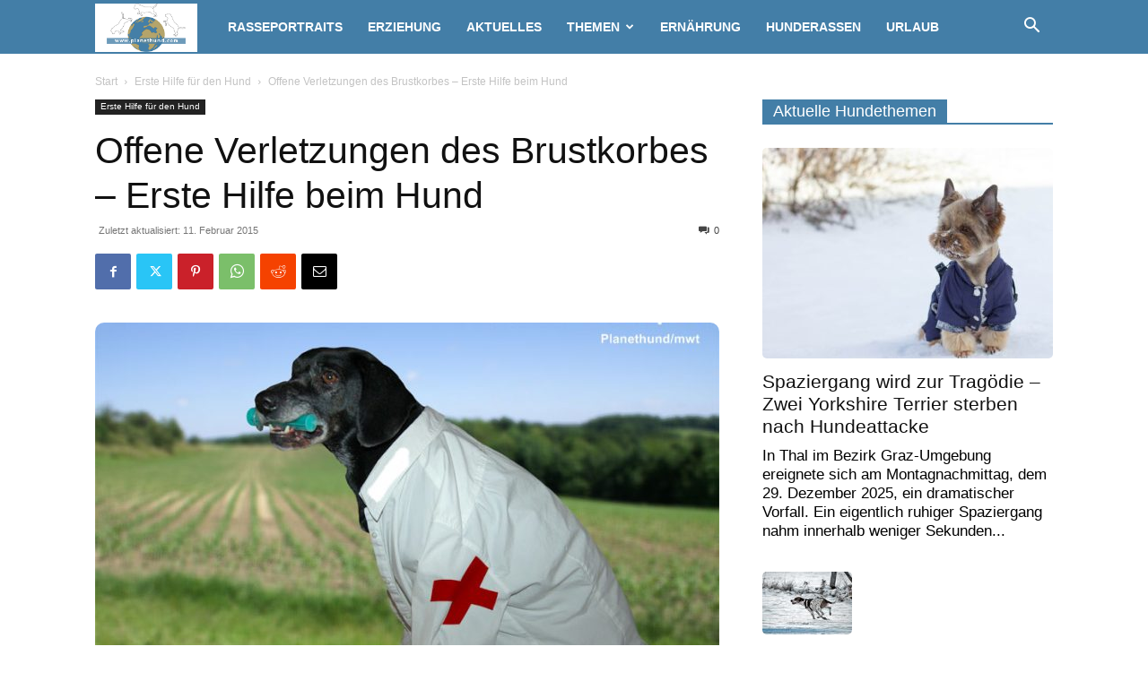

--- FILE ---
content_type: text/html; charset=UTF-8
request_url: https://www.planethund.com/erste-hilfe-hund/offene-verletzungen-brustkorbes-erste-hilfe-hund.html
body_size: 63023
content:
<!doctype html >
<!--[if IE 8]>    <html class="ie8" lang="en"> <![endif]-->
<!--[if IE 9]>    <html class="ie9" lang="en"> <![endif]-->
<!--[if gt IE 8]><!--> <html lang="de"> <!--<![endif]-->
<head><meta charset="UTF-8" /><script>if(navigator.userAgent.match(/MSIE|Internet Explorer/i)||navigator.userAgent.match(/Trident\/7\..*?rv:11/i)){var href=document.location.href;if(!href.match(/[?&]nowprocket/)){if(href.indexOf("?")==-1){if(href.indexOf("#")==-1){document.location.href=href+"?nowprocket=1"}else{document.location.href=href.replace("#","?nowprocket=1#")}}else{if(href.indexOf("#")==-1){document.location.href=href+"&nowprocket=1"}else{document.location.href=href.replace("#","&nowprocket=1#")}}}}</script><script>(()=>{class RocketLazyLoadScripts{constructor(){this.v="2.0.4",this.userEvents=["keydown","keyup","mousedown","mouseup","mousemove","mouseover","mouseout","touchmove","touchstart","touchend","touchcancel","wheel","click","dblclick","input"],this.attributeEvents=["onblur","onclick","oncontextmenu","ondblclick","onfocus","onmousedown","onmouseenter","onmouseleave","onmousemove","onmouseout","onmouseover","onmouseup","onmousewheel","onscroll","onsubmit"]}async t(){this.i(),this.o(),/iP(ad|hone)/.test(navigator.userAgent)&&this.h(),this.u(),this.l(this),this.m(),this.k(this),this.p(this),this._(),await Promise.all([this.R(),this.L()]),this.lastBreath=Date.now(),this.S(this),this.P(),this.D(),this.O(),this.M(),await this.C(this.delayedScripts.normal),await this.C(this.delayedScripts.defer),await this.C(this.delayedScripts.async),await this.T(),await this.F(),await this.j(),await this.A(),window.dispatchEvent(new Event("rocket-allScriptsLoaded")),this.everythingLoaded=!0,this.lastTouchEnd&&await new Promise(t=>setTimeout(t,500-Date.now()+this.lastTouchEnd)),this.I(),this.H(),this.U(),this.W()}i(){this.CSPIssue=sessionStorage.getItem("rocketCSPIssue"),document.addEventListener("securitypolicyviolation",t=>{this.CSPIssue||"script-src-elem"!==t.violatedDirective||"data"!==t.blockedURI||(this.CSPIssue=!0,sessionStorage.setItem("rocketCSPIssue",!0))},{isRocket:!0})}o(){window.addEventListener("pageshow",t=>{this.persisted=t.persisted,this.realWindowLoadedFired=!0},{isRocket:!0}),window.addEventListener("pagehide",()=>{this.onFirstUserAction=null},{isRocket:!0})}h(){let t;function e(e){t=e}window.addEventListener("touchstart",e,{isRocket:!0}),window.addEventListener("touchend",function i(o){o.changedTouches[0]&&t.changedTouches[0]&&Math.abs(o.changedTouches[0].pageX-t.changedTouches[0].pageX)<10&&Math.abs(o.changedTouches[0].pageY-t.changedTouches[0].pageY)<10&&o.timeStamp-t.timeStamp<200&&(window.removeEventListener("touchstart",e,{isRocket:!0}),window.removeEventListener("touchend",i,{isRocket:!0}),"INPUT"===o.target.tagName&&"text"===o.target.type||(o.target.dispatchEvent(new TouchEvent("touchend",{target:o.target,bubbles:!0})),o.target.dispatchEvent(new MouseEvent("mouseover",{target:o.target,bubbles:!0})),o.target.dispatchEvent(new PointerEvent("click",{target:o.target,bubbles:!0,cancelable:!0,detail:1,clientX:o.changedTouches[0].clientX,clientY:o.changedTouches[0].clientY})),event.preventDefault()))},{isRocket:!0})}q(t){this.userActionTriggered||("mousemove"!==t.type||this.firstMousemoveIgnored?"keyup"===t.type||"mouseover"===t.type||"mouseout"===t.type||(this.userActionTriggered=!0,this.onFirstUserAction&&this.onFirstUserAction()):this.firstMousemoveIgnored=!0),"click"===t.type&&t.preventDefault(),t.stopPropagation(),t.stopImmediatePropagation(),"touchstart"===this.lastEvent&&"touchend"===t.type&&(this.lastTouchEnd=Date.now()),"click"===t.type&&(this.lastTouchEnd=0),this.lastEvent=t.type,t.composedPath&&t.composedPath()[0].getRootNode()instanceof ShadowRoot&&(t.rocketTarget=t.composedPath()[0]),this.savedUserEvents.push(t)}u(){this.savedUserEvents=[],this.userEventHandler=this.q.bind(this),this.userEvents.forEach(t=>window.addEventListener(t,this.userEventHandler,{passive:!1,isRocket:!0})),document.addEventListener("visibilitychange",this.userEventHandler,{isRocket:!0})}U(){this.userEvents.forEach(t=>window.removeEventListener(t,this.userEventHandler,{passive:!1,isRocket:!0})),document.removeEventListener("visibilitychange",this.userEventHandler,{isRocket:!0}),this.savedUserEvents.forEach(t=>{(t.rocketTarget||t.target).dispatchEvent(new window[t.constructor.name](t.type,t))})}m(){const t="return false",e=Array.from(this.attributeEvents,t=>"data-rocket-"+t),i="["+this.attributeEvents.join("],[")+"]",o="[data-rocket-"+this.attributeEvents.join("],[data-rocket-")+"]",s=(e,i,o)=>{o&&o!==t&&(e.setAttribute("data-rocket-"+i,o),e["rocket"+i]=new Function("event",o),e.setAttribute(i,t))};new MutationObserver(t=>{for(const n of t)"attributes"===n.type&&(n.attributeName.startsWith("data-rocket-")||this.everythingLoaded?n.attributeName.startsWith("data-rocket-")&&this.everythingLoaded&&this.N(n.target,n.attributeName.substring(12)):s(n.target,n.attributeName,n.target.getAttribute(n.attributeName))),"childList"===n.type&&n.addedNodes.forEach(t=>{if(t.nodeType===Node.ELEMENT_NODE)if(this.everythingLoaded)for(const i of[t,...t.querySelectorAll(o)])for(const t of i.getAttributeNames())e.includes(t)&&this.N(i,t.substring(12));else for(const e of[t,...t.querySelectorAll(i)])for(const t of e.getAttributeNames())this.attributeEvents.includes(t)&&s(e,t,e.getAttribute(t))})}).observe(document,{subtree:!0,childList:!0,attributeFilter:[...this.attributeEvents,...e]})}I(){this.attributeEvents.forEach(t=>{document.querySelectorAll("[data-rocket-"+t+"]").forEach(e=>{this.N(e,t)})})}N(t,e){const i=t.getAttribute("data-rocket-"+e);i&&(t.setAttribute(e,i),t.removeAttribute("data-rocket-"+e))}k(t){Object.defineProperty(HTMLElement.prototype,"onclick",{get(){return this.rocketonclick||null},set(e){this.rocketonclick=e,this.setAttribute(t.everythingLoaded?"onclick":"data-rocket-onclick","this.rocketonclick(event)")}})}S(t){function e(e,i){let o=e[i];e[i]=null,Object.defineProperty(e,i,{get:()=>o,set(s){t.everythingLoaded?o=s:e["rocket"+i]=o=s}})}e(document,"onreadystatechange"),e(window,"onload"),e(window,"onpageshow");try{Object.defineProperty(document,"readyState",{get:()=>t.rocketReadyState,set(e){t.rocketReadyState=e},configurable:!0}),document.readyState="loading"}catch(t){console.log("WPRocket DJE readyState conflict, bypassing")}}l(t){this.originalAddEventListener=EventTarget.prototype.addEventListener,this.originalRemoveEventListener=EventTarget.prototype.removeEventListener,this.savedEventListeners=[],EventTarget.prototype.addEventListener=function(e,i,o){o&&o.isRocket||!t.B(e,this)&&!t.userEvents.includes(e)||t.B(e,this)&&!t.userActionTriggered||e.startsWith("rocket-")||t.everythingLoaded?t.originalAddEventListener.call(this,e,i,o):(t.savedEventListeners.push({target:this,remove:!1,type:e,func:i,options:o}),"mouseenter"!==e&&"mouseleave"!==e||t.originalAddEventListener.call(this,e,t.savedUserEvents.push,o))},EventTarget.prototype.removeEventListener=function(e,i,o){o&&o.isRocket||!t.B(e,this)&&!t.userEvents.includes(e)||t.B(e,this)&&!t.userActionTriggered||e.startsWith("rocket-")||t.everythingLoaded?t.originalRemoveEventListener.call(this,e,i,o):t.savedEventListeners.push({target:this,remove:!0,type:e,func:i,options:o})}}J(t,e){this.savedEventListeners=this.savedEventListeners.filter(i=>{let o=i.type,s=i.target||window;return e!==o||t!==s||(this.B(o,s)&&(i.type="rocket-"+o),this.$(i),!1)})}H(){EventTarget.prototype.addEventListener=this.originalAddEventListener,EventTarget.prototype.removeEventListener=this.originalRemoveEventListener,this.savedEventListeners.forEach(t=>this.$(t))}$(t){t.remove?this.originalRemoveEventListener.call(t.target,t.type,t.func,t.options):this.originalAddEventListener.call(t.target,t.type,t.func,t.options)}p(t){let e;function i(e){return t.everythingLoaded?e:e.split(" ").map(t=>"load"===t||t.startsWith("load.")?"rocket-jquery-load":t).join(" ")}function o(o){function s(e){const s=o.fn[e];o.fn[e]=o.fn.init.prototype[e]=function(){return this[0]===window&&t.userActionTriggered&&("string"==typeof arguments[0]||arguments[0]instanceof String?arguments[0]=i(arguments[0]):"object"==typeof arguments[0]&&Object.keys(arguments[0]).forEach(t=>{const e=arguments[0][t];delete arguments[0][t],arguments[0][i(t)]=e})),s.apply(this,arguments),this}}if(o&&o.fn&&!t.allJQueries.includes(o)){const e={DOMContentLoaded:[],"rocket-DOMContentLoaded":[]};for(const t in e)document.addEventListener(t,()=>{e[t].forEach(t=>t())},{isRocket:!0});o.fn.ready=o.fn.init.prototype.ready=function(i){function s(){parseInt(o.fn.jquery)>2?setTimeout(()=>i.bind(document)(o)):i.bind(document)(o)}return"function"==typeof i&&(t.realDomReadyFired?!t.userActionTriggered||t.fauxDomReadyFired?s():e["rocket-DOMContentLoaded"].push(s):e.DOMContentLoaded.push(s)),o([])},s("on"),s("one"),s("off"),t.allJQueries.push(o)}e=o}t.allJQueries=[],o(window.jQuery),Object.defineProperty(window,"jQuery",{get:()=>e,set(t){o(t)}})}P(){const t=new Map;document.write=document.writeln=function(e){const i=document.currentScript,o=document.createRange(),s=i.parentElement;let n=t.get(i);void 0===n&&(n=i.nextSibling,t.set(i,n));const c=document.createDocumentFragment();o.setStart(c,0),c.appendChild(o.createContextualFragment(e)),s.insertBefore(c,n)}}async R(){return new Promise(t=>{this.userActionTriggered?t():this.onFirstUserAction=t})}async L(){return new Promise(t=>{document.addEventListener("DOMContentLoaded",()=>{this.realDomReadyFired=!0,t()},{isRocket:!0})})}async j(){return this.realWindowLoadedFired?Promise.resolve():new Promise(t=>{window.addEventListener("load",t,{isRocket:!0})})}M(){this.pendingScripts=[];this.scriptsMutationObserver=new MutationObserver(t=>{for(const e of t)e.addedNodes.forEach(t=>{"SCRIPT"!==t.tagName||t.noModule||t.isWPRocket||this.pendingScripts.push({script:t,promise:new Promise(e=>{const i=()=>{const i=this.pendingScripts.findIndex(e=>e.script===t);i>=0&&this.pendingScripts.splice(i,1),e()};t.addEventListener("load",i,{isRocket:!0}),t.addEventListener("error",i,{isRocket:!0}),setTimeout(i,1e3)})})})}),this.scriptsMutationObserver.observe(document,{childList:!0,subtree:!0})}async F(){await this.X(),this.pendingScripts.length?(await this.pendingScripts[0].promise,await this.F()):this.scriptsMutationObserver.disconnect()}D(){this.delayedScripts={normal:[],async:[],defer:[]},document.querySelectorAll("script[type$=rocketlazyloadscript]").forEach(t=>{t.hasAttribute("data-rocket-src")?t.hasAttribute("async")&&!1!==t.async?this.delayedScripts.async.push(t):t.hasAttribute("defer")&&!1!==t.defer||"module"===t.getAttribute("data-rocket-type")?this.delayedScripts.defer.push(t):this.delayedScripts.normal.push(t):this.delayedScripts.normal.push(t)})}async _(){await this.L();let t=[];document.querySelectorAll("script[type$=rocketlazyloadscript][data-rocket-src]").forEach(e=>{let i=e.getAttribute("data-rocket-src");if(i&&!i.startsWith("data:")){i.startsWith("//")&&(i=location.protocol+i);try{const o=new URL(i).origin;o!==location.origin&&t.push({src:o,crossOrigin:e.crossOrigin||"module"===e.getAttribute("data-rocket-type")})}catch(t){}}}),t=[...new Map(t.map(t=>[JSON.stringify(t),t])).values()],this.Y(t,"preconnect")}async G(t){if(await this.K(),!0!==t.noModule||!("noModule"in HTMLScriptElement.prototype))return new Promise(e=>{let i;function o(){(i||t).setAttribute("data-rocket-status","executed"),e()}try{if(navigator.userAgent.includes("Firefox/")||""===navigator.vendor||this.CSPIssue)i=document.createElement("script"),[...t.attributes].forEach(t=>{let e=t.nodeName;"type"!==e&&("data-rocket-type"===e&&(e="type"),"data-rocket-src"===e&&(e="src"),i.setAttribute(e,t.nodeValue))}),t.text&&(i.text=t.text),t.nonce&&(i.nonce=t.nonce),i.hasAttribute("src")?(i.addEventListener("load",o,{isRocket:!0}),i.addEventListener("error",()=>{i.setAttribute("data-rocket-status","failed-network"),e()},{isRocket:!0}),setTimeout(()=>{i.isConnected||e()},1)):(i.text=t.text,o()),i.isWPRocket=!0,t.parentNode.replaceChild(i,t);else{const i=t.getAttribute("data-rocket-type"),s=t.getAttribute("data-rocket-src");i?(t.type=i,t.removeAttribute("data-rocket-type")):t.removeAttribute("type"),t.addEventListener("load",o,{isRocket:!0}),t.addEventListener("error",i=>{this.CSPIssue&&i.target.src.startsWith("data:")?(console.log("WPRocket: CSP fallback activated"),t.removeAttribute("src"),this.G(t).then(e)):(t.setAttribute("data-rocket-status","failed-network"),e())},{isRocket:!0}),s?(t.fetchPriority="high",t.removeAttribute("data-rocket-src"),t.src=s):t.src="data:text/javascript;base64,"+window.btoa(unescape(encodeURIComponent(t.text)))}}catch(i){t.setAttribute("data-rocket-status","failed-transform"),e()}});t.setAttribute("data-rocket-status","skipped")}async C(t){const e=t.shift();return e?(e.isConnected&&await this.G(e),this.C(t)):Promise.resolve()}O(){this.Y([...this.delayedScripts.normal,...this.delayedScripts.defer,...this.delayedScripts.async],"preload")}Y(t,e){this.trash=this.trash||[];let i=!0;var o=document.createDocumentFragment();t.forEach(t=>{const s=t.getAttribute&&t.getAttribute("data-rocket-src")||t.src;if(s&&!s.startsWith("data:")){const n=document.createElement("link");n.href=s,n.rel=e,"preconnect"!==e&&(n.as="script",n.fetchPriority=i?"high":"low"),t.getAttribute&&"module"===t.getAttribute("data-rocket-type")&&(n.crossOrigin=!0),t.crossOrigin&&(n.crossOrigin=t.crossOrigin),t.integrity&&(n.integrity=t.integrity),t.nonce&&(n.nonce=t.nonce),o.appendChild(n),this.trash.push(n),i=!1}}),document.head.appendChild(o)}W(){this.trash.forEach(t=>t.remove())}async T(){try{document.readyState="interactive"}catch(t){}this.fauxDomReadyFired=!0;try{await this.K(),this.J(document,"readystatechange"),document.dispatchEvent(new Event("rocket-readystatechange")),await this.K(),document.rocketonreadystatechange&&document.rocketonreadystatechange(),await this.K(),this.J(document,"DOMContentLoaded"),document.dispatchEvent(new Event("rocket-DOMContentLoaded")),await this.K(),this.J(window,"DOMContentLoaded"),window.dispatchEvent(new Event("rocket-DOMContentLoaded"))}catch(t){console.error(t)}}async A(){try{document.readyState="complete"}catch(t){}try{await this.K(),this.J(document,"readystatechange"),document.dispatchEvent(new Event("rocket-readystatechange")),await this.K(),document.rocketonreadystatechange&&document.rocketonreadystatechange(),await this.K(),this.J(window,"load"),window.dispatchEvent(new Event("rocket-load")),await this.K(),window.rocketonload&&window.rocketonload(),await this.K(),this.allJQueries.forEach(t=>t(window).trigger("rocket-jquery-load")),await this.K(),this.J(window,"pageshow");const t=new Event("rocket-pageshow");t.persisted=this.persisted,window.dispatchEvent(t),await this.K(),window.rocketonpageshow&&window.rocketonpageshow({persisted:this.persisted})}catch(t){console.error(t)}}async K(){Date.now()-this.lastBreath>45&&(await this.X(),this.lastBreath=Date.now())}async X(){return document.hidden?new Promise(t=>setTimeout(t)):new Promise(t=>requestAnimationFrame(t))}B(t,e){return e===document&&"readystatechange"===t||(e===document&&"DOMContentLoaded"===t||(e===window&&"DOMContentLoaded"===t||(e===window&&"load"===t||e===window&&"pageshow"===t)))}static run(){(new RocketLazyLoadScripts).t()}}RocketLazyLoadScripts.run()})();</script>
    <title>Offene Verletzungen des Brustkorbes - Erste Hilfe beim Hund</title>
<style id="wpr-usedcss">img:is([sizes=auto i],[sizes^="auto," i]){contain-intrinsic-size:3000px 1500px}.ui-helper-clearfix:after{content:".";display:block;height:0;clear:both;visibility:hidden}.ui-helper-clearfix{display:inline-block}* html .ui-helper-clearfix{height:1%}.ui-helper-clearfix{display:block}.ui-state-disabled{cursor:default!important}.ui-icon{display:block;text-indent:-99999px;overflow:hidden;background-repeat:no-repeat}.ui-widget-content{border:1px solid #ddd;background:url(https://www.planethund.com/wp-content/plugins/mailchimp/assets/css/flick/images/ui-bg_flat_75_ffffff_40x100.png) 50% 50% repeat-x #fff;color:#444}.ui-widget-content a{color:#444}.ui-widget-header{border:1px solid #ddd;background:url(https://www.planethund.com/wp-content/plugins/mailchimp/assets/css/flick/images/ui-bg_highlight-soft_50_dddddd_1x100.png) 50% 50% repeat-x #ddd;color:#444;font-weight:700}.ui-widget-header a{color:#444}.ui-state-default,.ui-widget-content .ui-state-default,.ui-widget-header .ui-state-default{border:1px solid #ddd;background:url(https://www.planethund.com/wp-content/plugins/mailchimp/assets/css/flick/images/ui-bg_highlight-soft_100_f6f6f6_1x100.png) 50% 50% repeat-x #f6f6f6;font-weight:700;color:#0073ea}.ui-state-default a,.ui-state-default a:link,.ui-state-default a:visited{color:#0073ea;text-decoration:none}.ui-state-focus,.ui-state-hover,.ui-widget-content .ui-state-focus,.ui-widget-content .ui-state-hover,.ui-widget-header .ui-state-focus,.ui-widget-header .ui-state-hover{border:1px solid #0073ea;background:url(https://www.planethund.com/wp-content/plugins/mailchimp/assets/css/flick/images/ui-bg_highlight-soft_25_0073ea_1x100.png) 50% 50% repeat-x #0073ea;font-weight:700;color:#fff}.ui-state-hover a,.ui-state-hover a:hover{color:#fff;text-decoration:none}.ui-state-active,.ui-widget-content .ui-state-active,.ui-widget-header .ui-state-active{border:1px solid #ddd;background:url(https://www.planethund.com/wp-content/plugins/mailchimp/assets/css/flick/images/ui-bg_glass_65_ffffff_1x400.png) 50% 50% repeat-x #fff;font-weight:700;color:#ff0084}.ui-state-active a,.ui-state-active a:link,.ui-state-active a:visited{color:#ff0084;text-decoration:none}.ui-state-highlight,.ui-widget-content .ui-state-highlight,.ui-widget-header .ui-state-highlight{border:1px solid #ccc;background:url(https://www.planethund.com/wp-content/plugins/mailchimp/assets/css/flick/images/ui-bg_flat_55_ffffff_40x100.png) 50% 50% repeat-x #fff;color:#444}.ui-state-highlight a,.ui-widget-content .ui-state-highlight a,.ui-widget-header .ui-state-highlight a{color:#444}.ui-priority-primary,.ui-widget-content .ui-priority-primary,.ui-widget-header .ui-priority-primary{font-weight:700}.ui-priority-secondary,.ui-widget-content .ui-priority-secondary,.ui-widget-header .ui-priority-secondary{opacity:.7;filter:Alpha(Opacity=70);font-weight:400}.ui-state-disabled,.ui-widget-content .ui-state-disabled,.ui-widget-header .ui-state-disabled{opacity:.35;filter:Alpha(Opacity=35);background-image:none}.ui-icon{width:16px;height:16px;background-image:url(https://www.planethund.com/wp-content/plugins/mailchimp/assets/css/flick/images/ui-icons_ff0084_256x240.png)}.ui-widget-content .ui-icon{background-image:url(https://www.planethund.com/wp-content/plugins/mailchimp/assets/css/flick/images/ui-icons_ff0084_256x240.png)}.ui-widget-header .ui-icon{background-image:url(https://www.planethund.com/wp-content/plugins/mailchimp/assets/css/flick/images/ui-icons_0073ea_256x240.png)}.ui-state-default .ui-icon{background-image:url(https://www.planethund.com/wp-content/plugins/mailchimp/assets/css/flick/images/ui-icons_666666_256x240.png)}.ui-state-focus .ui-icon,.ui-state-hover .ui-icon{background-image:url(https://www.planethund.com/wp-content/plugins/mailchimp/assets/css/flick/images/ui-icons_ffffff_256x240.png)}.ui-state-active .ui-icon{background-image:url(https://www.planethund.com/wp-content/plugins/mailchimp/assets/css/flick/images/ui-icons_454545_256x240.png)}.ui-state-highlight .ui-icon{background-image:url(https://www.planethund.com/wp-content/plugins/mailchimp/assets/css/flick/images/ui-icons_0073ea_256x240.png)}.ui-corner-all{-moz-border-radius-topleft:2px;-webkit-border-top-left-radius:2px;-khtml-border-top-left-radius:2px;border-top-left-radius:2px}.ui-corner-all{-moz-border-radius-topright:2px;-webkit-border-top-right-radius:2px;-khtml-border-top-right-radius:2px;border-top-right-radius:2px}.ui-corner-all{-moz-border-radius-bottomleft:2px;-webkit-border-bottom-left-radius:2px;-khtml-border-bottom-left-radius:2px;border-bottom-left-radius:2px}.ui-corner-all{-moz-border-radius-bottomright:2px;-webkit-border-bottom-right-radius:2px;-khtml-border-bottom-right-radius:2px;border-bottom-right-radius:2px}.ui-datepicker-multi .ui-datepicker-buttonpane{clear:left}.ui-datepicker-row-break{clear:both;width:100%;font-size:0em}.ui-datepicker-rtl{direction:rtl}.ui-datepicker-rtl .ui-datepicker-prev{right:2px;left:auto}.ui-datepicker-rtl .ui-datepicker-next{left:2px;right:auto}.ui-datepicker-rtl .ui-datepicker-prev:hover{right:1px;left:auto}.ui-datepicker-rtl .ui-datepicker-next:hover{left:1px;right:auto}.ui-datepicker-rtl .ui-datepicker-buttonpane{clear:right}.ui-datepicker-rtl .ui-datepicker-buttonpane button{float:left}.ui-datepicker-rtl .ui-datepicker-buttonpane button.ui-datepicker-current{float:right}img.emoji{display:inline!important;border:none!important;box-shadow:none!important;height:1em!important;width:1em!important;margin:0 .07em!important;vertical-align:-.1em!important;background:0 0!important;padding:0!important}:where(.wp-block-button__link){border-radius:9999px;box-shadow:none;padding:calc(.667em + 2px) calc(1.333em + 2px);text-decoration:none}:root :where(.wp-block-button .wp-block-button__link.is-style-outline),:root :where(.wp-block-button.is-style-outline>.wp-block-button__link){border:2px solid;padding:.667em 1.333em}:root :where(.wp-block-button .wp-block-button__link.is-style-outline:not(.has-text-color)),:root :where(.wp-block-button.is-style-outline>.wp-block-button__link:not(.has-text-color)){color:currentColor}:root :where(.wp-block-button .wp-block-button__link.is-style-outline:not(.has-background)),:root :where(.wp-block-button.is-style-outline>.wp-block-button__link:not(.has-background)){background-color:initial;background-image:none}:where(.wp-block-calendar table:not(.has-background) th){background:#ddd}:where(.wp-block-columns){margin-bottom:1.75em}:where(.wp-block-columns.has-background){padding:1.25em 2.375em}:where(.wp-block-post-comments input[type=submit]){border:none}:where(.wp-block-cover-image:not(.has-text-color)),:where(.wp-block-cover:not(.has-text-color)){color:#fff}:where(.wp-block-cover-image.is-light:not(.has-text-color)),:where(.wp-block-cover.is-light:not(.has-text-color)){color:#000}:root :where(.wp-block-cover h1:not(.has-text-color)),:root :where(.wp-block-cover h2:not(.has-text-color)),:root :where(.wp-block-cover h3:not(.has-text-color)),:root :where(.wp-block-cover h4:not(.has-text-color)),:root :where(.wp-block-cover h5:not(.has-text-color)),:root :where(.wp-block-cover h6:not(.has-text-color)),:root :where(.wp-block-cover p:not(.has-text-color)){color:inherit}:where(.wp-block-file){margin-bottom:1.5em}:where(.wp-block-file__button){border-radius:2em;display:inline-block;padding:.5em 1em}:where(.wp-block-file__button):is(a):active,:where(.wp-block-file__button):is(a):focus,:where(.wp-block-file__button):is(a):hover,:where(.wp-block-file__button):is(a):visited{box-shadow:none;color:#fff;opacity:.85;text-decoration:none}.wp-block-gallery:not(.has-nested-images){display:flex;flex-wrap:wrap;list-style-type:none;margin:0;padding:0}.wp-block-gallery:not(.has-nested-images) .blocks-gallery-item{display:flex;flex-direction:column;flex-grow:1;justify-content:center;margin:0 1em 1em 0;position:relative;width:calc(50% - 1em)}.wp-block-gallery:not(.has-nested-images) .blocks-gallery-item:nth-of-type(2n){margin-right:0}.wp-block-gallery:not(.has-nested-images) .blocks-gallery-item figure{align-items:flex-end;display:flex;height:100%;justify-content:flex-start;margin:0}.wp-block-gallery:not(.has-nested-images) .blocks-gallery-item img{display:block;height:auto;max-width:100%;width:auto}.wp-block-gallery:not(.has-nested-images) .blocks-gallery-item figcaption{background:linear-gradient(0deg,#000000b3,#0000004d 70%,#0000);bottom:0;box-sizing:border-box;color:#fff;font-size:.8em;margin:0;max-height:100%;overflow:auto;padding:3em .77em .7em;position:absolute;text-align:center;width:100%;z-index:2}.wp-block-gallery:not(.has-nested-images) .blocks-gallery-item figcaption img{display:inline}.wp-block-gallery:not(.has-nested-images) figcaption{flex-grow:1}.wp-block-gallery:not(.has-nested-images) .blocks-gallery-item:last-child{margin-right:0}.wp-block-gallery:not(.is-cropped) .blocks-gallery-item{align-self:flex-start}:where(.wp-block-group.wp-block-group-is-layout-constrained){position:relative}.wp-block-image>a,.wp-block-image>figure>a{display:inline-block}.wp-block-image img{box-sizing:border-box;height:auto;max-width:100%;vertical-align:bottom}@media not (prefers-reduced-motion){.wp-block-image img.hide{visibility:hidden}.wp-block-image img.show{animation:.4s show-content-image}}.wp-block-image[style*=border-radius] img,.wp-block-image[style*=border-radius]>a{border-radius:inherit}.wp-block-image :where(figcaption){margin-bottom:1em;margin-top:.5em}:root :where(.wp-block-image.is-style-rounded img,.wp-block-image .is-style-rounded img){border-radius:9999px}.wp-block-image figure{margin:0}@keyframes show-content-image{0%{visibility:hidden}99%{visibility:hidden}to{visibility:visible}}:where(.wp-block-latest-comments:not([style*=line-height] .wp-block-latest-comments__comment)){line-height:1.1}:where(.wp-block-latest-comments:not([style*=line-height] .wp-block-latest-comments__comment-excerpt p)){line-height:1.8}:root :where(.wp-block-latest-posts.is-grid){padding:0}:root :where(.wp-block-latest-posts.wp-block-latest-posts__list){padding-left:0}ul{box-sizing:border-box}:root :where(.wp-block-list.has-background){padding:1.25em 2.375em}:where(.wp-block-navigation.has-background .wp-block-navigation-item a:not(.wp-element-button)),:where(.wp-block-navigation.has-background .wp-block-navigation-submenu a:not(.wp-element-button)){padding:.5em 1em}:where(.wp-block-navigation .wp-block-navigation__submenu-container .wp-block-navigation-item a:not(.wp-element-button)),:where(.wp-block-navigation .wp-block-navigation__submenu-container .wp-block-navigation-submenu a:not(.wp-element-button)),:where(.wp-block-navigation .wp-block-navigation__submenu-container .wp-block-navigation-submenu button.wp-block-navigation-item__content),:where(.wp-block-navigation .wp-block-navigation__submenu-container .wp-block-pages-list__item button.wp-block-navigation-item__content){padding:.5em 1em}:root :where(p.has-background){padding:1.25em 2.375em}:where(p.has-text-color:not(.has-link-color)) a{color:inherit}:where(.wp-block-post-comments-form) input:not([type=submit]),:where(.wp-block-post-comments-form) textarea{border:1px solid #949494;font-family:inherit;font-size:1em}:where(.wp-block-post-comments-form) input:where(:not([type=submit]):not([type=checkbox])),:where(.wp-block-post-comments-form) textarea{padding:calc(.667em + 2px)}:where(.wp-block-post-excerpt){box-sizing:border-box;margin-bottom:var(--wp--style--block-gap);margin-top:var(--wp--style--block-gap)}:where(.wp-block-preformatted.has-background){padding:1.25em 2.375em}:where(.wp-block-search__button){border:1px solid #ccc;padding:6px 10px}:where(.wp-block-search__input){font-family:inherit;font-size:inherit;font-style:inherit;font-weight:inherit;letter-spacing:inherit;line-height:inherit;text-transform:inherit}:where(.wp-block-search__button-inside .wp-block-search__inside-wrapper){border:1px solid #949494;box-sizing:border-box;padding:4px}:where(.wp-block-search__button-inside .wp-block-search__inside-wrapper) .wp-block-search__input{border:none;border-radius:0;padding:0 4px}:where(.wp-block-search__button-inside .wp-block-search__inside-wrapper) .wp-block-search__input:focus{outline:0}:where(.wp-block-search__button-inside .wp-block-search__inside-wrapper) :where(.wp-block-search__button){padding:4px 8px}:root :where(.wp-block-separator.is-style-dots){height:auto;line-height:1;text-align:center}:root :where(.wp-block-separator.is-style-dots):before{color:currentColor;content:"···";font-family:serif;font-size:1.5em;letter-spacing:2em;padding-left:2em}:root :where(.wp-block-site-logo.is-style-rounded){border-radius:9999px}:where(.wp-block-social-links:not(.is-style-logos-only)) .wp-social-link{background-color:#f0f0f0;color:#444}:where(.wp-block-social-links:not(.is-style-logos-only)) .wp-social-link-amazon{background-color:#f90;color:#fff}:where(.wp-block-social-links:not(.is-style-logos-only)) .wp-social-link-bandcamp{background-color:#1ea0c3;color:#fff}:where(.wp-block-social-links:not(.is-style-logos-only)) .wp-social-link-behance{background-color:#0757fe;color:#fff}:where(.wp-block-social-links:not(.is-style-logos-only)) .wp-social-link-bluesky{background-color:#0a7aff;color:#fff}:where(.wp-block-social-links:not(.is-style-logos-only)) .wp-social-link-codepen{background-color:#1e1f26;color:#fff}:where(.wp-block-social-links:not(.is-style-logos-only)) .wp-social-link-deviantart{background-color:#02e49b;color:#fff}:where(.wp-block-social-links:not(.is-style-logos-only)) .wp-social-link-discord{background-color:#5865f2;color:#fff}:where(.wp-block-social-links:not(.is-style-logos-only)) .wp-social-link-dribbble{background-color:#e94c89;color:#fff}:where(.wp-block-social-links:not(.is-style-logos-only)) .wp-social-link-dropbox{background-color:#4280ff;color:#fff}:where(.wp-block-social-links:not(.is-style-logos-only)) .wp-social-link-etsy{background-color:#f45800;color:#fff}:where(.wp-block-social-links:not(.is-style-logos-only)) .wp-social-link-facebook{background-color:#0866ff;color:#fff}:where(.wp-block-social-links:not(.is-style-logos-only)) .wp-social-link-fivehundredpx{background-color:#000;color:#fff}:where(.wp-block-social-links:not(.is-style-logos-only)) .wp-social-link-flickr{background-color:#0461dd;color:#fff}:where(.wp-block-social-links:not(.is-style-logos-only)) .wp-social-link-foursquare{background-color:#e65678;color:#fff}:where(.wp-block-social-links:not(.is-style-logos-only)) .wp-social-link-github{background-color:#24292d;color:#fff}:where(.wp-block-social-links:not(.is-style-logos-only)) .wp-social-link-goodreads{background-color:#eceadd;color:#382110}:where(.wp-block-social-links:not(.is-style-logos-only)) .wp-social-link-google{background-color:#ea4434;color:#fff}:where(.wp-block-social-links:not(.is-style-logos-only)) .wp-social-link-gravatar{background-color:#1d4fc4;color:#fff}:where(.wp-block-social-links:not(.is-style-logos-only)) .wp-social-link-instagram{background-color:#f00075;color:#fff}:where(.wp-block-social-links:not(.is-style-logos-only)) .wp-social-link-lastfm{background-color:#e21b24;color:#fff}:where(.wp-block-social-links:not(.is-style-logos-only)) .wp-social-link-linkedin{background-color:#0d66c2;color:#fff}:where(.wp-block-social-links:not(.is-style-logos-only)) .wp-social-link-mastodon{background-color:#3288d4;color:#fff}:where(.wp-block-social-links:not(.is-style-logos-only)) .wp-social-link-medium{background-color:#000;color:#fff}:where(.wp-block-social-links:not(.is-style-logos-only)) .wp-social-link-meetup{background-color:#f6405f;color:#fff}:where(.wp-block-social-links:not(.is-style-logos-only)) .wp-social-link-patreon{background-color:#000;color:#fff}:where(.wp-block-social-links:not(.is-style-logos-only)) .wp-social-link-pinterest{background-color:#e60122;color:#fff}:where(.wp-block-social-links:not(.is-style-logos-only)) .wp-social-link-pocket{background-color:#ef4155;color:#fff}:where(.wp-block-social-links:not(.is-style-logos-only)) .wp-social-link-reddit{background-color:#ff4500;color:#fff}:where(.wp-block-social-links:not(.is-style-logos-only)) .wp-social-link-skype{background-color:#0478d7;color:#fff}:where(.wp-block-social-links:not(.is-style-logos-only)) .wp-social-link-snapchat{background-color:#fefc00;color:#fff;stroke:#000}:where(.wp-block-social-links:not(.is-style-logos-only)) .wp-social-link-soundcloud{background-color:#ff5600;color:#fff}:where(.wp-block-social-links:not(.is-style-logos-only)) .wp-social-link-spotify{background-color:#1bd760;color:#fff}:where(.wp-block-social-links:not(.is-style-logos-only)) .wp-social-link-telegram{background-color:#2aabee;color:#fff}:where(.wp-block-social-links:not(.is-style-logos-only)) .wp-social-link-threads{background-color:#000;color:#fff}:where(.wp-block-social-links:not(.is-style-logos-only)) .wp-social-link-tiktok{background-color:#000;color:#fff}:where(.wp-block-social-links:not(.is-style-logos-only)) .wp-social-link-tumblr{background-color:#011835;color:#fff}:where(.wp-block-social-links:not(.is-style-logos-only)) .wp-social-link-twitch{background-color:#6440a4;color:#fff}:where(.wp-block-social-links:not(.is-style-logos-only)) .wp-social-link-twitter{background-color:#1da1f2;color:#fff}:where(.wp-block-social-links:not(.is-style-logos-only)) .wp-social-link-vimeo{background-color:#1eb7ea;color:#fff}:where(.wp-block-social-links:not(.is-style-logos-only)) .wp-social-link-vk{background-color:#4680c2;color:#fff}:where(.wp-block-social-links:not(.is-style-logos-only)) .wp-social-link-wordpress{background-color:#3499cd;color:#fff}:where(.wp-block-social-links:not(.is-style-logos-only)) .wp-social-link-whatsapp{background-color:#25d366;color:#fff}:where(.wp-block-social-links:not(.is-style-logos-only)) .wp-social-link-x{background-color:#000;color:#fff}:where(.wp-block-social-links:not(.is-style-logos-only)) .wp-social-link-yelp{background-color:#d32422;color:#fff}:where(.wp-block-social-links:not(.is-style-logos-only)) .wp-social-link-youtube{background-color:red;color:#fff}:where(.wp-block-social-links.is-style-logos-only) .wp-social-link{background:0 0}:where(.wp-block-social-links.is-style-logos-only) .wp-social-link svg{height:1.25em;width:1.25em}:where(.wp-block-social-links.is-style-logos-only) .wp-social-link-amazon{color:#f90}:where(.wp-block-social-links.is-style-logos-only) .wp-social-link-bandcamp{color:#1ea0c3}:where(.wp-block-social-links.is-style-logos-only) .wp-social-link-behance{color:#0757fe}:where(.wp-block-social-links.is-style-logos-only) .wp-social-link-bluesky{color:#0a7aff}:where(.wp-block-social-links.is-style-logos-only) .wp-social-link-codepen{color:#1e1f26}:where(.wp-block-social-links.is-style-logos-only) .wp-social-link-deviantart{color:#02e49b}:where(.wp-block-social-links.is-style-logos-only) .wp-social-link-discord{color:#5865f2}:where(.wp-block-social-links.is-style-logos-only) .wp-social-link-dribbble{color:#e94c89}:where(.wp-block-social-links.is-style-logos-only) .wp-social-link-dropbox{color:#4280ff}:where(.wp-block-social-links.is-style-logos-only) .wp-social-link-etsy{color:#f45800}:where(.wp-block-social-links.is-style-logos-only) .wp-social-link-facebook{color:#0866ff}:where(.wp-block-social-links.is-style-logos-only) .wp-social-link-fivehundredpx{color:#000}:where(.wp-block-social-links.is-style-logos-only) .wp-social-link-flickr{color:#0461dd}:where(.wp-block-social-links.is-style-logos-only) .wp-social-link-foursquare{color:#e65678}:where(.wp-block-social-links.is-style-logos-only) .wp-social-link-github{color:#24292d}:where(.wp-block-social-links.is-style-logos-only) .wp-social-link-goodreads{color:#382110}:where(.wp-block-social-links.is-style-logos-only) .wp-social-link-google{color:#ea4434}:where(.wp-block-social-links.is-style-logos-only) .wp-social-link-gravatar{color:#1d4fc4}:where(.wp-block-social-links.is-style-logos-only) .wp-social-link-instagram{color:#f00075}:where(.wp-block-social-links.is-style-logos-only) .wp-social-link-lastfm{color:#e21b24}:where(.wp-block-social-links.is-style-logos-only) .wp-social-link-linkedin{color:#0d66c2}:where(.wp-block-social-links.is-style-logos-only) .wp-social-link-mastodon{color:#3288d4}:where(.wp-block-social-links.is-style-logos-only) .wp-social-link-medium{color:#000}:where(.wp-block-social-links.is-style-logos-only) .wp-social-link-meetup{color:#f6405f}:where(.wp-block-social-links.is-style-logos-only) .wp-social-link-patreon{color:#000}:where(.wp-block-social-links.is-style-logos-only) .wp-social-link-pinterest{color:#e60122}:where(.wp-block-social-links.is-style-logos-only) .wp-social-link-pocket{color:#ef4155}:where(.wp-block-social-links.is-style-logos-only) .wp-social-link-reddit{color:#ff4500}:where(.wp-block-social-links.is-style-logos-only) .wp-social-link-skype{color:#0478d7}:where(.wp-block-social-links.is-style-logos-only) .wp-social-link-snapchat{color:#fff;stroke:#000}:where(.wp-block-social-links.is-style-logos-only) .wp-social-link-soundcloud{color:#ff5600}:where(.wp-block-social-links.is-style-logos-only) .wp-social-link-spotify{color:#1bd760}:where(.wp-block-social-links.is-style-logos-only) .wp-social-link-telegram{color:#2aabee}:where(.wp-block-social-links.is-style-logos-only) .wp-social-link-threads{color:#000}:where(.wp-block-social-links.is-style-logos-only) .wp-social-link-tiktok{color:#000}:where(.wp-block-social-links.is-style-logos-only) .wp-social-link-tumblr{color:#011835}:where(.wp-block-social-links.is-style-logos-only) .wp-social-link-twitch{color:#6440a4}:where(.wp-block-social-links.is-style-logos-only) .wp-social-link-twitter{color:#1da1f2}:where(.wp-block-social-links.is-style-logos-only) .wp-social-link-vimeo{color:#1eb7ea}:where(.wp-block-social-links.is-style-logos-only) .wp-social-link-vk{color:#4680c2}:where(.wp-block-social-links.is-style-logos-only) .wp-social-link-whatsapp{color:#25d366}:where(.wp-block-social-links.is-style-logos-only) .wp-social-link-wordpress{color:#3499cd}:where(.wp-block-social-links.is-style-logos-only) .wp-social-link-x{color:#000}:where(.wp-block-social-links.is-style-logos-only) .wp-social-link-yelp{color:#d32422}:where(.wp-block-social-links.is-style-logos-only) .wp-social-link-youtube{color:red}:root :where(.wp-block-social-links .wp-social-link a){padding:.25em}:root :where(.wp-block-social-links.is-style-logos-only .wp-social-link a){padding:0}:root :where(.wp-block-social-links.is-style-pill-shape .wp-social-link a){padding-left:.6666666667em;padding-right:.6666666667em}:root :where(.wp-block-tag-cloud.is-style-outline){display:flex;flex-wrap:wrap;gap:1ch}:root :where(.wp-block-tag-cloud.is-style-outline a){border:1px solid;font-size:unset!important;margin-right:0;padding:1ch 2ch;text-decoration:none!important}:root :where(.wp-block-table-of-contents){box-sizing:border-box}:where(.wp-block-term-description){box-sizing:border-box;margin-bottom:var(--wp--style--block-gap);margin-top:var(--wp--style--block-gap)}:where(pre.wp-block-verse){font-family:inherit}:root{--wp--preset--font-size--normal:16px;--wp--preset--font-size--huge:42px}html :where(.has-border-color){border-style:solid}html :where([style*=border-top-color]){border-top-style:solid}html :where([style*=border-right-color]){border-right-style:solid}html :where([style*=border-bottom-color]){border-bottom-style:solid}html :where([style*=border-left-color]){border-left-style:solid}html :where([style*=border-width]){border-style:solid}html :where([style*=border-top-width]){border-top-style:solid}html :where([style*=border-right-width]){border-right-style:solid}html :where([style*=border-bottom-width]){border-bottom-style:solid}html :where([style*=border-left-width]){border-left-style:solid}html :where(img[class*=wp-image-]){height:auto;max-width:100%}:where(figure){margin:0 0 1em}html :where(.is-position-sticky){--wp-admin--admin-bar--position-offset:var(--wp-admin--admin-bar--height,0px)}@media screen and (max-width:600px){html :where(.is-position-sticky){--wp-admin--admin-bar--position-offset:0px}}.ui-datepicker-trigger{cursor:pointer}:root{--wp--preset--aspect-ratio--square:1;--wp--preset--aspect-ratio--4-3:4/3;--wp--preset--aspect-ratio--3-4:3/4;--wp--preset--aspect-ratio--3-2:3/2;--wp--preset--aspect-ratio--2-3:2/3;--wp--preset--aspect-ratio--16-9:16/9;--wp--preset--aspect-ratio--9-16:9/16;--wp--preset--color--black:#000000;--wp--preset--color--cyan-bluish-gray:#abb8c3;--wp--preset--color--white:#ffffff;--wp--preset--color--pale-pink:#f78da7;--wp--preset--color--vivid-red:#cf2e2e;--wp--preset--color--luminous-vivid-orange:#ff6900;--wp--preset--color--luminous-vivid-amber:#fcb900;--wp--preset--color--light-green-cyan:#7bdcb5;--wp--preset--color--vivid-green-cyan:#00d084;--wp--preset--color--pale-cyan-blue:#8ed1fc;--wp--preset--color--vivid-cyan-blue:#0693e3;--wp--preset--color--vivid-purple:#9b51e0;--wp--preset--gradient--vivid-cyan-blue-to-vivid-purple:linear-gradient(135deg,rgba(6, 147, 227, 1) 0%,rgb(155, 81, 224) 100%);--wp--preset--gradient--light-green-cyan-to-vivid-green-cyan:linear-gradient(135deg,rgb(122, 220, 180) 0%,rgb(0, 208, 130) 100%);--wp--preset--gradient--luminous-vivid-amber-to-luminous-vivid-orange:linear-gradient(135deg,rgba(252, 185, 0, 1) 0%,rgba(255, 105, 0, 1) 100%);--wp--preset--gradient--luminous-vivid-orange-to-vivid-red:linear-gradient(135deg,rgba(255, 105, 0, 1) 0%,rgb(207, 46, 46) 100%);--wp--preset--gradient--very-light-gray-to-cyan-bluish-gray:linear-gradient(135deg,rgb(238, 238, 238) 0%,rgb(169, 184, 195) 100%);--wp--preset--gradient--cool-to-warm-spectrum:linear-gradient(135deg,rgb(74, 234, 220) 0%,rgb(151, 120, 209) 20%,rgb(207, 42, 186) 40%,rgb(238, 44, 130) 60%,rgb(251, 105, 98) 80%,rgb(254, 248, 76) 100%);--wp--preset--gradient--blush-light-purple:linear-gradient(135deg,rgb(255, 206, 236) 0%,rgb(152, 150, 240) 100%);--wp--preset--gradient--blush-bordeaux:linear-gradient(135deg,rgb(254, 205, 165) 0%,rgb(254, 45, 45) 50%,rgb(107, 0, 62) 100%);--wp--preset--gradient--luminous-dusk:linear-gradient(135deg,rgb(255, 203, 112) 0%,rgb(199, 81, 192) 50%,rgb(65, 88, 208) 100%);--wp--preset--gradient--pale-ocean:linear-gradient(135deg,rgb(255, 245, 203) 0%,rgb(182, 227, 212) 50%,rgb(51, 167, 181) 100%);--wp--preset--gradient--electric-grass:linear-gradient(135deg,rgb(202, 248, 128) 0%,rgb(113, 206, 126) 100%);--wp--preset--gradient--midnight:linear-gradient(135deg,rgb(2, 3, 129) 0%,rgb(40, 116, 252) 100%);--wp--preset--font-size--small:11px;--wp--preset--font-size--medium:20px;--wp--preset--font-size--large:32px;--wp--preset--font-size--x-large:42px;--wp--preset--font-size--regular:15px;--wp--preset--font-size--larger:50px;--wp--preset--spacing--20:0.44rem;--wp--preset--spacing--30:0.67rem;--wp--preset--spacing--40:1rem;--wp--preset--spacing--50:1.5rem;--wp--preset--spacing--60:2.25rem;--wp--preset--spacing--70:3.38rem;--wp--preset--spacing--80:5.06rem;--wp--preset--shadow--natural:6px 6px 9px rgba(0, 0, 0, .2);--wp--preset--shadow--deep:12px 12px 50px rgba(0, 0, 0, .4);--wp--preset--shadow--sharp:6px 6px 0px rgba(0, 0, 0, .2);--wp--preset--shadow--outlined:6px 6px 0px -3px rgba(255, 255, 255, 1),6px 6px rgba(0, 0, 0, 1);--wp--preset--shadow--crisp:6px 6px 0px rgba(0, 0, 0, 1)}:where(.is-layout-flex){gap:.5em}:where(.is-layout-grid){gap:.5em}:where(.wp-block-post-template.is-layout-flex){gap:1.25em}:where(.wp-block-post-template.is-layout-grid){gap:1.25em}:where(.wp-block-columns.is-layout-flex){gap:2em}:where(.wp-block-columns.is-layout-grid){gap:2em}:root :where(.wp-block-pullquote){font-size:1.5em;line-height:1.6}#toc_container li,#toc_container ul{margin:0;padding:0}#toc_container ul ul{margin-left:1.5em}#toc_container{background:#f9f9f9;border:1px solid #aaa;padding:10px;margin-bottom:1em;width:auto;display:table;font-size:95%}#toc_container span.toc_toggle{font-weight:400;font-size:90%}#toc_container a{text-decoration:none;text-shadow:none}#toc_container a:hover{text-decoration:underline}div#toc_container{width:100%}div#toc_container ul li{font-size:1em}.clearfix:after,.clearfix:before{display:table;content:'';line-height:0}.tdm-header-style-1 .td-header-menu-wrap-full #td-header-search-button,.tdm-header-style-2 .td-header-menu-wrap-full #td-header-search-button,.tdm-header-style-3 .td-header-menu-wrap-full #td-header-search-button{color:#000}.tdm-header-style-1 .td-header-menu-wrap-full #td-header-search-button .td-icon-search,.tdm-header-style-2 .td-header-menu-wrap-full #td-header-search-button .td-icon-search,.tdm-header-style-3 .td-header-menu-wrap-full #td-header-search-button .td-icon-search{line-height:80px}[data-mfp-src]{cursor:pointer}@media screen and (max-width:782px){.wp-pointer{display:none}}:root{--td_theme_color:#4db2ec;--td_grid_border_color:#ededed;--td_black:#222;--td_text_color:#111;--td_default_google_font_1:'Open Sans','Open Sans Regular',sans-serif;--td_default_google_font_2:'Roboto',sans-serif}audio,canvas,progress,video{display:block;vertical-align:baseline}*{-webkit-box-sizing:border-box;-moz-box-sizing:border-box;box-sizing:border-box}:after,:before{-webkit-box-sizing:border-box;-moz-box-sizing:border-box;box-sizing:border-box}img{max-width:100%;height:auto}.td-main-content-wrap{background-color:#fff}.td-page-meta{display:none}.td-container{width:1068px;margin-right:auto;margin-left:auto}.td-container:after,.td-container:before{display:table;content:'';line-height:0}.td-container:after{clear:both}.td-pb-row{margin-right:-24px;margin-left:-24px;position:relative}.td-pb-row:after,.td-pb-row:before{display:table;content:''}.td-pb-row:after{clear:both}.td-pb-row [class*=td-pb-span]{display:block;min-height:1px;float:left;padding-right:24px;padding-left:24px;position:relative}.td-ss-main-sidebar{-webkit-backface-visibility:hidden;-webkit-perspective:1000}.td-pb-span4{width:33.33333333%}.td-pb-span8{width:66.66666667%}.td-pb-span12{width:100%}@media (min-width:1019px) and (max-width:1140px){.td-pb-row [class*=td-pb-span]{padding-right:20px;padding-left:20px}.td-container{width:980px}.td-pb-row{margin-right:-20px;margin-left:-20px}}@media (min-width:768px) and (max-width:1018px){.td-pb-row [class*=td-pb-span]{padding-right:14px;padding-left:14px}.td-container{width:740px}.td-pb-row{margin-right:-14px;margin-left:-14px}}.td-header-wrap{position:relative;z-index:2000}.td-header-row{font-family:var(--td_default_google_font_1,'Open Sans','Open Sans Regular',sans-serif)}.td-header-row:after,.td-header-row:before{display:table;content:''}.td-header-row:after{clear:both}#td-header-search-button-mob{display:none}@media (max-width:767px){.td-pb-row [class*=td-pb-span]{padding-right:0;padding-left:0;float:none;width:100%}.td-container{width:100%;padding-left:20px;padding-right:20px}.td-pb-row{width:100%;margin-left:0;margin-right:0}#td-header-search-button{display:none}#td-header-search-button-mob{display:block}}.td-search-box-wrap{position:absolute;top:100%;right:0}@media (min-width:768px){.td-drop-down-search .td-search-form{margin:20px}}.td-header-wrap .td-drop-down-search{position:absolute;top:100%;right:0;visibility:hidden;opacity:0;-webkit-transition:.4s;transition:all .4s ease;transform:translate3d(0,20px,0);-webkit-transform:translate3d(0,20px,0);background-color:#fff;-webkit-box-shadow:0 2px 6px rgba(0,0,0,.2);box-shadow:0 2px 6px rgba(0,0,0,.2);border-top:0;width:342px;pointer-events:none}.td-header-wrap .td-drop-down-search.td-drop-down-search-open{visibility:visible;opacity:1;transform:translate3d(0,0,0);-webkit-transform:translate3d(0,0,0);pointer-events:auto}.td-header-wrap .td-drop-down-search .btn{position:absolute;height:32px;min-width:67px;line-height:17px;padding:7px 15px 8px;text-shadow:none;vertical-align:top;right:20px;margin:0!important;-webkit-transition:background-color .4s;transition:background-color .4s}.td-header-wrap .td-drop-down-search .btn:hover{background-color:var(--td_theme_color,#4db2ec)}.td-header-wrap .td-drop-down-search:before{position:absolute;top:-9px;right:19px;display:block;content:'';width:0;height:0;border-style:solid;border-width:0 5.5px 6px;border-color:transparent transparent var(--td_theme_color,#4db2ec) transparent}.td-header-wrap .td-drop-down-search:after{position:absolute;top:-3px;display:block;content:'';right:0;left:0;margin:0 auto;width:100%;height:3px;background-color:var(--td_theme_color,#4db2ec)}.td-header-wrap #td-header-search{width:235px;height:32px;margin:0;border-right:0;line-height:17px;border-color:#eaeaea!important}.td-header-menu-wrap-full{z-index:9998;position:relative}@media (max-width:767px){.td-header-wrap #td-header-search{width:91%;font-size:16px}.td-header-wrap .td-header-main-menu,.td-header-wrap .td-header-menu-wrap,.td-header-wrap .td-header-menu-wrap-full{background-color:var(--td_mobile_menu_color,#222)!important;height:54px!important}.header-search-wrap .td-icon-search{color:var(--td_mobile_icons_color,#fff)!important}}.td-header-wrap .td-header-menu-wrap-full{background-color:#fff}.td-header-main-menu{position:relative;z-index:999;padding-right:48px}.sf-menu,.sf-menu li,.sf-menu ul{margin:0;list-style:none}@media (max-width:767px){.td-header-main-menu{padding-right:64px;padding-left:2px}.sf-menu{display:none}}.sf-menu ul{position:absolute;top:-999em;width:10em}.sf-menu>li.td-normal-menu>ul.sub-menu{left:-15px}.sf-menu ul li{width:100%}.sf-menu li:hover{visibility:inherit}.sf-menu li{float:left;position:relative}.sf-menu .td-menu-item>a{display:block;position:relative}.sf-menu li.sfHover ul,.sf-menu li:hover ul{left:0;top:auto;z-index:99}ul.sf-menu li.sfHover li ul,ul.sf-menu li:hover li ul{top:-999em}ul.sf-menu li li.sfHover ul,ul.sf-menu li li:hover ul{left:10em;top:0!important}ul.sf-menu li li.sfHover li ul,ul.sf-menu li li:hover li ul{top:-999em}.sf-menu>.current-menu-item{z-index:0}.sf-menu>li>a{padding:0 14px;line-height:48px;font-size:14px;color:#000;font-weight:700;text-transform:uppercase;-webkit-backface-visibility:hidden}.sf-menu>.current-menu-item>a,.sf-menu>.sfHover,.sf-menu>.sfHover>a,.sf-menu>li>a:hover{z-index:999}.sf-menu>.current-menu-item>a,.sf-menu>.sfHover>a,.sf-menu>li>a:hover{background-color:transparent}.td-affix .sf-menu>.current-menu-item>a,.td-affix .sf-menu>.sfHover>a,.td-affix .sf-menu>li>a:hover{background-color:transparent}.sf-menu>li>a:after{background-color:transparent;content:'';width:0;height:3px;position:absolute;bottom:0;left:0;right:0;margin:0 auto;-webkit-transform:translate3d(0,0,0);transform:translate3d(0,0,0);-webkit-transition:width .2s;transition:width .2s ease}.sf-menu>.current-menu-item>a:after,.sf-menu>.sfHover>a:after,.sf-menu>li:hover>a:after{background-color:var(--td_theme_color,#4db2ec);width:100%}#td-header-menu{display:inline-block;vertical-align:top}.td-normal-menu ul{box-shadow:1px 1px 4px rgba(0,0,0,.15)}.sf-menu .td-normal-menu ul{padding:15px 0}.sf-menu .td-normal-menu ul ul{margin:-15px 0}.sf-menu ul{background-color:#fff}.sf-menu ul .td-menu-item>a{padding:7px 30px;font-size:12px;line-height:20px;color:#111}.sf-menu ul .td-menu-item>a .fa{font-size:1em;position:relative;top:-1px;width:20px;margin-right:5px;text-align:center}.sf-menu ul .td-icon-menu-down{float:right;top:0;font-size:7px}.sf-menu ul .current-menu-item>a,.sf-menu ul .sfHover>a,.sf-menu ul .td-menu-item>a:hover{color:var(--td_theme_color,#4db2ec)}.sf-menu a:active,.sf-menu a:focus,.sf-menu a:hover,.sf-menu li.sfHover,.sf-menu li:hover{outline:0}.sf-menu .td-icon-menu-down{position:absolute;top:50%;margin-top:-5px;padding-left:7px;font-size:9px}@media (min-width:768px) and (max-width:1018px){.sf-menu>li.td-normal-menu>ul.sub-menu{left:-5px}.sf-menu>li>a{padding:0 9px;font-size:11px}.sf-menu .td-normal-menu ul{padding:8px 0}.sf-menu .td-normal-menu ul ul{margin:-8px 0}.sf-menu ul .td-menu-item>a{padding:5px 16px 6px;font-size:11px}.sf-menu .td-icon-menu-down{padding-left:6px}}.sf-menu .sub-menu{-webkit-backface-visibility:hidden}.sf-menu .sub-menu .td-icon-menu-down{position:absolute;top:50%;right:19px;margin-top:-9px;line-height:19px}.td-menu-badge{font-size:10px;background-color:#f0f8ff;color:var(--td_theme_color,#4db2ec);border-radius:10px;padding:3px 7px 4px;display:inline-block;margin-left:6px;margin-right:-4px;line-height:1;position:relative;top:-1px}.td-menu-badge-right{top:2px;float:right;right:-8px;background-color:rgba(0,0,0,.03);color:#999}.td-menu-subtitle{font-style:italic;font-size:10px;display:block;line-height:1;padding-right:20px;color:#999}.td-menu-badge-width>ul{min-width:220px}.td-menu-badge-width>ul li:hover .td-menu-badge{background-color:#f0f8ff;color:var(--td_theme_color,#4db2ec)}.td-menu-border{border-bottom:1px solid #f3f3f3;display:block;padding-bottom:12px}.sf-menu a.sf-with-ul{padding-right:31px;min-width:1px}a.sf-with-ul i.td-icon-menu-down:before{content:'\e808'}ul.sf-js-enabled>li>a>i.td-icon-menu-down:before{content:'\e806'!important}.header-search-wrap{position:absolute;top:0;right:0;z-index:999}.header-search-wrap .td-icon-search{display:inline-block;font-size:19px;width:48px;line-height:48px;text-align:center}@media (min-width:768px) and (max-width:1018px){.sf-menu a.sf-with-ul{padding-right:22px}.header-search-wrap .td-icon-search{font-size:15px}}.td-menu-mob-open-menu .td-demo-multicolumn-2 .sub-menu{padding:0;-moz-column-count:1;-webkit-column-count:1;column-count:1}.td-menu-mob-open-menu .td-demo-menuitem-hide{display:none}#td-outer-wrap{overflow:hidden}#td-top-mobile-toggle{display:none}@media (max-width:767px){.td-menu-badge,.td-menu-border,.td-menu-subtitle{display:none}.header-search-wrap .td-icon-search{height:54px;width:54px;line-height:54px;font-size:22px;margin-right:2px}#td-outer-wrap{margin:auto;width:100%;-webkit-transition:transform .7s;transition:transform .7s ease;-webkit-transform-origin:50% 200px 0;transform-origin:50% 200px 0}#td-top-mobile-toggle{display:inline-block;position:relative}}#td-top-mobile-toggle a{display:inline-block}#td-top-mobile-toggle i{font-size:27px;width:64px;line-height:54px;height:54px;display:inline-block;padding-top:1px;color:var(--td_mobile_icons_color,#fff)}.td-menu-background{background-repeat:var(--td_mobile_background_repeat,no-repeat);background-size:var(--td_mobile_background_size,cover);background-position:var(--td_mobile_background_size,center top);position:fixed;top:0;display:block;width:100%;height:113%;z-index:9999;visibility:hidden;transform:translate3d(-100%,0,0);-webkit-transform:translate3d(-100%,0,0)}.td-menu-background:before{content:'';width:100%;height:100%;position:absolute;top:0;left:0;opacity:.98;background:#313b45;background:-webkit-gradient(left top,left bottom,color-stop(0%,var(--td_mobile_gradient_one_mob,#313b45)),color-stop(100%,var(--td_mobile_gradient_two_mob,#3393b8)));background:linear-gradient(to bottom,var(--td_mobile_gradient_one_mob,#313b45) 0%,var(--td_mobile_gradient_two_mob,#3393b8) 100%)}#td-mobile-nav{padding:0;position:fixed;width:100%;height:calc(100% + 1px);top:0;z-index:9999;visibility:hidden;transform:translate3d(-99%,0,0);-webkit-transform:translate3d(-99%,0,0);left:-1%;font-family:-apple-system,".SFNSText-Regular","San Francisco",Roboto,"Segoe UI","Helvetica Neue","Lucida Grande",sans-serif}#td-mobile-nav .td_display_err{text-align:center;color:var(--td_mobile_text_color,#fff);border:none;-webkit-box-shadow:0 0 8px rgba(0,0,0,.16);box-shadow:0 0 8px rgba(0,0,0,.16);margin:-9px -30px 24px;font-size:14px;border-radius:0;padding:12px;position:relative;background-color:rgba(255,255,255,.06);display:none}#td-mobile-nav input:invalid{box-shadow:none!important}.td-js-loaded #td-mobile-nav,.td-js-loaded .td-menu-background{visibility:visible!important;-webkit-transition:transform .5s cubic-bezier(.79, .14, .15, .86);transition:transform .5s cubic-bezier(.79, .14, .15, .86)}#td-mobile-nav{height:1px;overflow:hidden}#td-mobile-nav .td-menu-socials{padding:0 65px 0 20px;overflow:hidden;height:60px}#td-mobile-nav .td-social-icon-wrap{margin:20px 5px 0 0;display:inline-block}#td-mobile-nav .td-social-icon-wrap i{border:none;background-color:transparent;font-size:14px;width:40px;height:40px;line-height:38px;color:var(--td_mobile_text_color,#fff);vertical-align:middle}.td-mobile-close{position:absolute;right:1px;top:0;z-index:1000}.td-mobile-close .td-icon-close-mobile{height:70px;width:70px;line-height:70px;font-size:21px;color:var(--td_mobile_text_color,#fff);top:4px;position:relative}.td-mobile-content{padding:20px 20px 0}.td-mobile-container{padding-bottom:20px;position:relative}.td-mobile-content .fa{margin-right:10px;min-width:22px!important;display:inline-block;font-size:18px;text-align:center;position:relative;top:-1px}.td-mobile-content .sub-menu .fa{margin-right:5px;min-width:16px!important;font-size:13px}.td-mobile-content ul{list-style:none;margin:0;padding:0}.td-mobile-content li{float:none;margin-left:0;-webkit-touch-callout:none;-webkit-user-select:none;user-select:none}.td-mobile-content li a{display:block;line-height:21px;font-size:21px;color:var(--td_mobile_text_color,#fff);margin-left:0;padding:12px 30px 12px 12px;font-weight:700}.td-mobile-content .td_mobile_submenu>a .td-icon-menu-right{display:inline-block}.td-mobile-content .td-icon-menu-right{display:none;position:absolute;cursor:pointer;top:10px;right:-4px;z-index:1000;font-size:14px;padding:6px 12px;float:right;color:var(--td_mobile_text_color,#fff);-webkit-transform-origin:50% 48% 0px;transform-origin:50% 48% 0px;-webkit-transition:transform .3s;transition:transform .3s ease;transform:rotate(-90deg);-webkit-transform:rotate(-90deg)}.td-mobile-content .td-icon-menu-right:before{content:'\e83d'}.td-mobile-content .td-sub-menu-open>a i{transform:rotate(0);-webkit-transform:rotate(0)}.td-mobile-content .td-sub-menu-open>ul{display:block;max-height:2000px;opacity:.9}.td-mobile-content .sub-menu{max-height:0;overflow:hidden;opacity:0;-webkit-transition:max-height .5s cubic-bezier(.77, 0, .175, 1),opacity .5s cubic-bezier(.77, 0, .175, 1);transition:max-height .5s cubic-bezier(.77, 0, .175, 1),opacity .5s cubic-bezier(.77, 0, .175, 1)}.td-mobile-content .sub-menu .td-icon-menu-right{font-size:11px;right:-2px;top:8px;color:var(--td_mobile_text_color,#fff)}.td-mobile-content .sub-menu a{padding:9px 26px 9px 36px!important;line-height:19px;font-size:16px;font-weight:400}.td-mobile-content .sub-menu .sub-menu a{padding-left:55px!important}.td-mobile-content .sub-menu .sub-menu .sub-menu a{padding-left:74px!important}.td-mobile-content .current-category-ancestor>a,.td-mobile-content .current-menu-ancestor>a,.td-mobile-content .current-menu-item>a{color:var(--td_mobile_text_active_color,#73c7e3)}.td-mobile-content .menu_icon{display:none}.td-mobile-content .menu-item-has-children a{width:100%;z-index:1}.td-mobile-content .td-link-element-after{position:relative}.rtl .td-mobile-content .td-icon-menu-right{right:auto;left:-4px;transform:rotate(90deg);-webkit-transform:rotate(90deg)}.rtl .td-mobile-content .td-sub-menu-open>a i{transform:rotate(0);-webkit-transform:rotate(0)}.td-menu-mob-open-menu #td-outer-wrap{position:fixed;transform:scale3d(.9,.9,.9);-webkit-transform:scale3d(.9,.9,.9);-webkit-box-shadow:0 0 46px #000;box-shadow:0 0 46px #000}.td-menu-mob-open-menu #td-mobile-nav{height:calc(100% + 1px);overflow:auto;transform:translate3d(0,0,0);-webkit-transform:translate3d(0,0,0);left:0}.td-menu-mob-open-menu #td-mobile-nav label{-webkit-transition:.2s;transition:all .2s ease}.td-menu-mob-open-menu #td-mobile-nav .td-login-animation{-webkit-transition:.5s .5s;transition:all .5s ease .5s}.td-menu-mob-open-menu .td-menu-background{transform:translate3d(0,0,0);-webkit-transform:translate3d(0,0,0)}.td-menu-mob-open-menu .td-mobile-container{-webkit-transition:.5s .5s;transition:all .5s ease .5s}.td-mobile-container{opacity:1}.td-hide-menu-content .td-mobile-container{opacity:0;visibility:hidden;-webkit-transition:.5s;transition:all .5s ease 0s}.td-hide-menu-content .td-mobile-content{display:none}#td-mobile-nav .td-login-animation{opacity:0;position:absolute;top:0;width:100%}#td-mobile-nav .td-login-animation .td-login-inputs{height:76px}#td-mobile-nav .td-login-hide{-webkit-transition:.5s;transition:all .5s ease 0s;visibility:hidden!important}#td-mobile-nav .td-login-show{visibility:visible!important;opacity:1;pointer-events:auto}.td-search-wrap-mob{padding:0;position:absolute;width:100%;height:auto;top:0;text-align:center;z-index:9999;visibility:hidden;color:var(--td_mobile_text_color,#fff);font-family:-apple-system,".SFNSText-Regular","San Francisco",Roboto,"Segoe UI","Helvetica Neue","Lucida Grande",sans-serif}.td-search-wrap-mob .td-drop-down-search{opacity:0;visibility:hidden;-webkit-transition:.5s;transition:all .5s ease 0s;-webkit-backface-visibility:hidden;position:relative}.td-search-wrap-mob #td-header-search-mob{color:var(--td_mobile_text_color,#fff);font-weight:700;font-size:26px;height:40px;line-height:36px;border:0;background:0 0;outline:0;margin:8px 0;padding:0;text-align:center}.td-search-wrap-mob .td-search-input{margin:0 5%;position:relative}.td-search-wrap-mob .td-search-input span{opacity:.8;font-size:12px}.td-search-wrap-mob .td-search-input:after,.td-search-wrap-mob .td-search-input:before{content:'';position:absolute;display:block;width:100%;height:1px;background-color:var(--td_mobile_text_color,#fff);bottom:0;left:0;opacity:.2}.td-search-wrap-mob .td-search-input:after{opacity:.8;transform:scaleX(0);-webkit-transform:scaleX(0);-webkit-transition:transform .5s .8s;transition:transform .5s ease .8s}.td-search-wrap-mob .td_module_wrap{text-align:left}.td-search-wrap-mob .td_module_wrap .entry-title{font-size:16px;line-height:20px}.td-search-wrap-mob .td_module_wrap .entry-title a{color:var(--td_mobile_text_color,#fff)}.td-search-wrap-mob .td_module_wrap:hover .entry-title a{color:var(--td_mobile_text_color,#fff)}.td-search-wrap-mob .td-post-date{color:var(--td_mobile_text_color,#ddd);opacity:.8}.td-search-wrap-mob .td-search-form{margin-bottom:30px}.td-search-wrap-mob .td-aj-search-results{margin:0 5%;text-align:left}.td-search-wrap-mob .td-module-thumb{top:auto;left:auto}.td-search-wrap-mob .result-msg{margin:0 5%}.td-search-wrap-mob .result-msg a{display:block;text-align:center;width:100%;text-transform:uppercase;line-height:50px;color:var(--td_mobile_button_color_mob,#000);border:none;-webkit-box-shadow:0 0 8px rgba(0,0,0,.36);box-shadow:0 0 8px rgba(0,0,0,.36);margin:10px 0 40px;font-size:17px;border-radius:0;background-color:var(--td_mobile_button_background_mob,#fff);opacity:.8}.td-search-background{background-repeat:no-repeat;background-size:cover;background-position:center top;position:fixed;top:0;display:block;width:100%;height:113%;z-index:9999;-webkit-transition:.5s cubic-bezier(.79, .14, .15, .86);transition:all .5s cubic-bezier(.79, .14, .15, .86);transform:translate3d(100%,0,0);-webkit-transform:translate3d(100%,0,0);visibility:hidden}.td-search-background:before{content:'';width:100%;height:100%;position:absolute;top:0;left:0;opacity:.98;background:#313b45;background:-webkit-gradient(left top,left bottom,color-stop(0%,var(--td_mobile_gradient_one_mob,#313b45)),color-stop(100%,var(--td_mobile_gradient_two_mob,#3393b8)));background:linear-gradient(to bottom,var(--td_mobile_gradient_one_mob,#313b45) 0%,var(--td_mobile_gradient_two_mob,#3393b8) 100%)}.td-search-close{text-align:right;z-index:1000}.td-search-close .td-icon-close-mobile{height:70px;width:70px;line-height:70px;font-size:21px;color:var(--td_mobile_text_color,#fff);position:relative;top:4px;right:0}.td-search-opened #td-outer-wrap{position:fixed;transform:scale3d(.9,.9,.9);-webkit-transform:scale3d(.9,.9,.9);-webkit-box-shadow:0 0 46px;box-shadow:0 0 46px}.td-search-opened .td-search-wrap-mob .td-drop-down-search{opacity:1;visibility:visible!important;-webkit-transition:.5s .3s;transition:all .5s ease .3s}.td-search-opened .td-search-background{transform:translate3d(0,0,0);-webkit-transform:translate3d(0,0,0);visibility:visible!important}.td-search-opened .td-search-input:after{transform:scaleX(1);-webkit-transform:scaleX(1)}.admin-bar .td-search-wrap-mob{padding-top:32px}#td-mobile-nav label{position:absolute;top:26px;left:10px;font-size:17px;color:var(--td_mobile_text_color,#fff);opacity:.6;pointer-events:none}.td-login-inputs{position:relative}body{font-family:Verdana,BlinkMacSystemFont,-apple-system,"Segoe UI",Roboto,Oxygen,Ubuntu,Cantarell,"Open Sans","Helvetica Neue",sans-serif;font-size:14px;line-height:21px}p{margin-top:0;margin-bottom:21px}a:active,a:focus{outline:0}a{color:var(--td_theme_color,#4db2ec);text-decoration:none}ins{background:#fff;text-decoration:none}code{position:relative;top:-1px;border:none;background-color:#f1f1f1;padding:2px 6px}pre{background-color:#f1f1f1;padding:4px 10px;border:none;border-radius:0;margin-top:24px;overflow:auto}cite{font-family:var(--td_default_google_font_2,'Roboto',sans-serif);font-size:13px;font-style:italic;font-weight:400;text-transform:none;color:#000}cite a{color:#000}cite a:hover{color:var(--td_theme_color,#4db2ec)}ul{padding:0}ul li{line-height:24px;margin-left:21px}address{font-size:inherit!important;line-height:inherit!important;margin-bottom:21px}embed{width:100%}table{width:100%}table th{text-align:left;border:1px solid var(--td_grid_border_color,#ededed);padding:2px 8px}table td{border:1px solid var(--td_grid_border_color,#ededed);padding:2px 8px}table .odd td{background-color:#fcfcfc}h1,h2,h3,h4{font-family:var(--td_default_google_font_2,'Roboto',sans-serif);color:var(--td_text_color,#111);font-weight:400;margin:6px 0}h1>a,h2>a,h3>a,h4>a{color:var(--td_text_color,#111)}div.td-block-title{font-family:var(--td_default_google_font_2,'Roboto',sans-serif);color:var(--td_text_color,#111)}p.td-module-title{font-family:var(--td_default_google_font_2,'Roboto',sans-serif);color:var(--td_text_color,#111)}p.td-module-title>a{color:var(--td_text_color,#111)}h1{font-size:32px;line-height:40px;margin-top:33px;margin-bottom:23px}h2{font-size:27px;line-height:38px;margin-top:30px;margin-bottom:20px}h3{font-size:22px;line-height:30px;margin-top:27px;margin-bottom:17px}h4{font-size:19px;line-height:29px;margin-top:24px;margin-bottom:14px}textarea{font-size:12px;line-height:21px;color:#444;border:1px solid #e1e1e1;width:100%;max-width:100%;height:168px;min-height:168px;padding:6px 9px}textarea:active,textarea:focus{border-color:#b0b0b0!important}input:focus,input[type]:focus,textarea:focus{outline:0}input[type=submit]{font-family:var(--td_default_google_font_2,'Roboto',sans-serif);font-size:13px;background-color:var(--td_black,#222);border-radius:0;color:#fff;border:none;padding:8px 15px;font-weight:500;-webkit-transition:background-color .4s;transition:background-color .4s}input[type=submit]:hover{background-color:var(--td_theme_color,#4db2ec)}input[type=email],input[type=text],input[type=url]{font-size:12px;line-height:21px;color:#444;border:1px solid #e1e1e1;width:100%;max-width:100%;height:34px;padding:3px 9px}@media (max-width:767px){.admin-bar .td-search-wrap-mob{padding-top:46px}textarea{font-size:16px}input[type=email],input[type=text],input[type=url]{font-size:16px}}input[type=email]:active,input[type=email]:focus,input[type=text]:active,input[type=text]:focus,input[type=url]:active,input[type=url]:focus{border-color:#b0b0b0!important}input[type=password]{width:100%;position:relative;top:0;display:inline-table;vertical-align:middle;font-size:12px;line-height:21px;color:#444;border:1px solid #ccc;max-width:100%;height:34px;padding:3px 9px;margin-bottom:10px}.tagdiv-type{font-size:15px;line-height:1.74;color:#222}.tagdiv-type img{margin-bottom:21px}.tagdiv-type figure img{margin-bottom:0}.tagdiv-type a:hover{text-decoration:underline}.tagdiv-type ul{margin-bottom:26px}.tagdiv-type ul li:not(.blocks-gallery-item):not(.wp-block-navigation-item){line-height:inherit;margin-bottom:10px}.tagdiv-type ul li:not(.blocks-gallery-item):not(.wp-block-navigation-item):last-child{margin-bottom:0}.tagdiv-type li ul{margin-bottom:0}.tagdiv-type p{margin-bottom:26px}.tagdiv-type embed,.tagdiv-type iframe,.tagdiv-type object{max-width:100%!important}.entry-title a:hover,.td_block_wrap a:hover,.widget a:hover{text-decoration:none!important}.td_module_wrap{position:relative;padding-bottom:35px}.td_module_wrap .entry-title{font-size:21px;line-height:25px;margin:0 0 6px}.td_module_wrap:hover .entry-title a{color:var(--td_theme_color,#4db2ec)}.entry-title{word-wrap:break-word}.td-module-thumb{position:relative;margin-bottom:13px}.td-module-thumb .entry-thumb{display:block}.td-module-meta-info{font-family:var(--td_default_google_font_1,'Open Sans','Open Sans Regular',sans-serif);font-size:11px;margin-bottom:7px;line-height:1;min-height:17px}.td_module_wrap.td-meta-info-hide .td-module-meta-info{min-height:1px;margin-top:-4px}.td-post-date{color:#767676;display:inline-block;position:relative;top:2px}.td-module-image{position:relative}.block-title{font-family:var(--td_default_google_font_2,'Roboto',sans-serif);font-size:14px;line-height:1;margin-top:0;margin-bottom:26px;border-bottom:2px solid var(--td_header_color,var(--td_black,#222))}.block-title>a,.block-title>label,.block-title>span,.block-title>span>a{line-height:17px;display:inline-block;padding:7px 12px 4px;background-color:var(--td_header_color,var(--td_black,#222));color:var(--td_text_header_color,#fff)}.td-main-content-wrap{padding-bottom:40px}.td-search-query{color:var(--td_theme_color,#4db2ec)}.td-search-form-widget{position:relative;line-height:21px}.td-search-form-widget .wpb_button{height:32px;position:absolute;right:0;top:0;text-shadow:none;padding:7px 15px 8px;line-height:16px;margin:0}.td-search-form-widget .wpb_button:hover{background-color:var(--td_theme_color,#4db2ec)}.td-search-form-widget div{text-align:left}.td-search-form-widget .td-widget-search-input{width:95%;border-right:0;height:32px;line-height:21px;position:relative;top:0;display:inline-table;vertical-align:middle}.page-nav .td-icon-menu-right{padding-left:1px}.page-nav .td-icon-menu-left{padding-right:1px}.rtl .page-nav .td-icon-menu-left:before{content:'\e80d'}.rtl .page-nav .td-icon-menu-right:before{content:'\e80c'}.td-ss-main-sidebar{perspective:unset!important}.td-crumb-container{min-height:35px;margin-bottom:9px;padding-top:21px}@media (min-width:768px) and (max-width:1018px){.td-crumb-container{padding-top:16px}}@media (max-width:767px){input[type=password]{font-size:16px}.td-md-is-ios .tagdiv-type figure{width:auto}.td-main-content-wrap{padding-bottom:26px}.td-crumb-container{padding-top:11px}.single-post .td-bred-no-url-last{display:none}}.entry-crumbs{font-family:var(--td_default_google_font_1,'Open Sans','Open Sans Regular',sans-serif);font-size:12px;color:#c3c3c3;line-height:18px;padding-top:1px;padding-bottom:2px}.entry-crumbs a{color:#c3c3c3}.entry-crumbs a:hover{color:#777}.entry-crumbs .td-bread-sep{font-size:8px;margin:0 5px}.td-category{list-style:none;font-family:var(--td_default_google_font_1,'Open Sans','Open Sans Regular',sans-serif);font-size:10px;margin-top:0;margin-bottom:10px;line-height:1}.td-category li{display:inline-block;margin:0 5px 5px 0;line-height:1}.td-category a{color:#fff;background-color:var(--td_black,#222);padding:3px 6px 4px;white-space:nowrap;display:inline-block}.td-category a:hover{opacity:.9}.post{background-color:var(--td_container_transparent,#fff)}.post header .entry-title{margin-top:0;margin-bottom:7px;word-wrap:break-word;font-size:41px;line-height:50px}header .td-module-meta-info{margin-bottom:16px}header .td-post-date{margin-left:4px;color:#767676;float:left}header .td-post-views{float:right;margin-right:22px}header .td-post-views span{line-height:15px;vertical-align:top}header .td-icon-views{position:relative;line-height:17px;font-size:14px;margin-right:5px}header .td-post-comments{float:right;position:relative;top:2px}header .td-post-comments a{color:#444}header .td-post-comments i{vertical-align:middle}header .td-icon-comments{margin-right:5px;font-size:9px}.post footer{clear:both}.td-post-source-tags{font-size:11px}.td-post-source-tags a{font-size:11px}.td-post-small-box{margin-bottom:4px;line-height:20px;clear:left;height:20px;display:table}.td-post-small-box span{background-color:var(--td_black,#222);padding:5px 9px;color:#fff;display:block;text-transform:uppercase;line-height:10px;float:left;height:20px}.td-post-small-box a{display:block;float:left;border:1px solid var(--td_grid_border_color,#ededed);margin-left:4px;line-height:8px;color:var(--td_text_color,#111);padding:5px 8px;height:20px}.td-post-small-box a:hover{color:#fff;background-color:var(--td_theme_color,#4db2ec);border-color:var(--td_theme_color,#4db2ec)}.td-tags{margin:0 0 30px;font-family:var(--td_default_google_font_1,'Open Sans','Open Sans Regular',sans-serif);display:table;line-height:20px;font-weight:600}.td-tags li{list-style:none;display:inline-block;line-height:20px;margin-left:0;float:left;margin-bottom:4px}.td-tags a,.td-tags span{margin-right:4px;margin-left:0}.td-author-name{font-family:var(--td_default_google_font_1,'Open Sans','Open Sans Regular',sans-serif);font-size:15px;line-height:21px;font-weight:700;margin:7px 0 8px}.td-author-name a{color:#222}.td-author-name a:hover{color:var(--td_theme_color,#4db2ec)}.td-post-content p:empty{display:none}.td-post-featured-image{position:relative}.td-post-featured-image img{display:block;margin-bottom:26px;width:100%}.td-post-content{margin-top:21px;padding-bottom:16px}@media (max-width:767px){.single .td-category{margin-bottom:0}.post header .entry-title{margin-top:3px;margin-bottom:9px}.td-post-content{margin-top:16px}}.td-post-content p{word-wrap:break-word}.td-post-content img{display:block}.td-post-content table{margin-bottom:21px}.td-post-template-default .td-post-title .td-post-comments{margin-left:22px}.td-post-template-default .td-post-title div.td-post-views{margin-right:0}@media (max-width:1018px){.post header .entry-title{font-size:32px;line-height:36px}.td-post-template-default .td-post-header header .entry-title{font-size:32px;line-height:36px}}.td-post-template-default .td-post-featured-image img{width:auto}.td-post-template-default .wpb_video_wrapper{margin-bottom:26px}.td-post-template-default .wpb_video_wrapper iframe{display:block}.td-post-template-default .wpb_video_wrapper video{max-width:100%}.comment{list-style:none;margin-left:0;padding-bottom:13px;border-bottom:1px dashed var(--td_grid_border_color,#ededed);margin-bottom:21px}.comment:first-child{border-top:none}.comment cite{font-family:var(--td_default_google_font_1,'Open Sans','Open Sans Regular',sans-serif);font-weight:700;font-style:normal;font-size:14px;line-height:1}.comment .comment-respond{margin-left:56px;display:table-row}.comment p{margin-bottom:0;word-wrap:break-word}.comment .children{margin-left:70px;padding-top:16px;border-top:1px dashed var(--td_grid_border_color,#ededed);margin-top:13px}.comment .children .children{margin-left:56px}@media (max-width:500px){.comment cite{font-size:16px}.comment cite a{display:block}.comment .children{margin-left:34px}.comment .children .children{margin-left:0}}.comment .children .comment:last-child{margin-bottom:0;padding-bottom:0;border-bottom:none}.comment .children .comment .comment-respond{margin-left:56px}.comment-respond{margin-bottom:21px}.comment-reply-link{font-size:11px;color:#747474}.comment-reply-link:hover{color:var(--td_theme_color,#4db2ec)}.single .comments{margin-bottom:48px;padding-top:10px;margin-top:-10px}#reply-title{font-size:16px;font-weight:700;margin-bottom:7px;margin-top:10px}#cancel-comment-reply-link{font-size:12px;font-weight:400;color:var(--td_text_color,#111);margin-left:10px}#cancel-comment-reply-link:hover{color:var(--td_theme_color,#4db2ec)}.comment .comment-form-input-wrap{margin-top:0;margin-bottom:21px}.comments{clear:both}.comment-form .td-warning-author,.comment-form .td-warning-captcha,.comment-form .td-warning-captcha-score,.comment-form .td-warning-comment,.comment-form .td-warning-email,.comment-form .td-warning-email-error{display:none}.comment-form textarea{display:block}.td-comment-form-warnings .td-warning-author,.td-comment-form-warnings .td-warning-captcha,.td-comment-form-warnings .td-warning-captcha-score,.td-comment-form-warnings .td-warning-comment,.td-comment-form-warnings .td-warning-email,.td-comment-form-warnings .td-warning-email-error{margin-bottom:-11px;color:#ff7a7a;font-size:11px;font-style:italic;line-height:15px}.td-form-author,.td-form-comment,.td-form-email,.td-form-url{margin-top:0;margin-bottom:21px}.comment-form-cookies-consent label{margin-left:8px}.comment-form-cookies-consent *{vertical-align:middle}.wp-block-image{margin-bottom:21px}.wp-block-image figcaption{font-family:Verdana,BlinkMacSystemFont,-apple-system,"Segoe UI",Roboto,Oxygen,Ubuntu,Cantarell,"Open Sans","Helvetica Neue",sans-serif;text-align:left;margin:6px 0 0;font-size:11px;font-style:italic;font-weight:400;line-height:17px;color:#444}.wp-block-gallery{margin-bottom:26px}.wp-block-gallery figcaption{font-family:Verdana,BlinkMacSystemFont,-apple-system,"Segoe UI",Roboto,Oxygen,Ubuntu,Cantarell,"Open Sans","Helvetica Neue",sans-serif;font-size:11px;line-height:17px}.wp-block-gallery .blocks-gallery-item figcaption{font-family:Verdana,BlinkMacSystemFont,-apple-system,"Segoe UI",Roboto,Oxygen,Ubuntu,Cantarell,"Open Sans","Helvetica Neue",sans-serif;font-size:11px;line-height:17px}.td-js-loaded .td-doubleSlider-2{visibility:visible}@font-face{font-family:newspaper;src:url('https://www.planethund.com/wp-content/themes/Newspaper/images/icons/newspaper.eot?24');src:url('https://www.planethund.com/wp-content/themes/Newspaper/images/icons/newspaper.eot?24#iefix') format('embedded-opentype'),url('https://www.planethund.com/wp-content/themes/Newspaper/images/icons/newspaper.woff?24') format('woff'),url('https://www.planethund.com/wp-content/themes/Newspaper/images/icons/newspaper.ttf?24') format('truetype'),url('https://www.planethund.com/wp-content/themes/Newspaper/images/icons/newspaper.svg?24#newspaper') format('svg');font-weight:400;font-style:normal;font-display:swap}[class*=" td-icon-"]:before,[class^=td-icon-]:before{font-family:newspaper;speak:none;font-style:normal;font-weight:400;font-variant:normal;text-transform:none;line-height:1;text-align:center;-webkit-font-smoothing:antialiased;-moz-osx-font-smoothing:grayscale}[class*=td-icon-]{line-height:1;text-align:center;display:inline-block}.td-icon-right:before{content:'\e803'}.td-icon-views:before{content:'\e805'}.td-icon-menu-down:before{content:'\e806'}.td-icon-menu-up:before{content:'\e809'}.td-icon-search:before{content:'\e80a'}.td-icon-menu-left:before{content:'\e80c'}.td-icon-menu-right:before{content:'\e80d'}.rtl .td-next-prev-wrap .td-icon-menu-left:before{content:'\e80d'}.rtl .td-next-prev-wrap .td-icon-menu-right:before{content:'\e80c'}.td-icon-mail:before{content:'\e810'}.td-icon-facebook:before{content:'\e818'}.td-icon-pinterest:before{content:'\e825'}.td-icon-reddit:before{content:'\e827'}.td-icon-twitter:before{content:'\e831'}.td-icon-youtube:before{content:'\e836'}.td-icon-close:before{content:'\e83c'}.td-icon-comments:before{content:"\e83b"}.td-icon-mobile:before{content:'\e83e'}.td-icon-whatsapp:before{content:'\f232'}.td-icon-close-mobile:before{content:'\e900'}.td-icon-modal-back:before{content:'\e901'}.td-icon-modal-close:before{content:'\e902'}.td-icon-plus:before{content:'\ea0a'}.td-icon-minus:before{content:'\ea0b'}.td-social-icon-wrap:hover .td-icon-font{-webkit-transition:color .3s;transition:color .3s;color:#fff}.td-social-icon-wrap:hover i.td-icon-facebook{color:#3b5998}.td-social-icon-wrap:hover i.td-icon-mail{color:#000}.td-social-icon-wrap:hover i.td-icon-pinterest{color:#cb2027}.td-social-icon-wrap:hover i.td-icon-reddit{color:#ff4100}.td-social-icon-wrap:hover i.td-icon-twitter{color:#00aced}.td-social-icon-wrap:hover i.td-icon-youtube{color:#b00}.td-social-icon-wrap:hover i.td-icon-whatsapp{color:#7bbf6a}.widget{font-family:var(--td_default_google_font_1,'Open Sans','Open Sans Regular',sans-serif);margin-bottom:38px}.widget a{color:#111}.widget a:hover{color:var(--td_theme_color,#4db2ec)}.widget ul{list-style:none;box-shadow:none}.widget li{line-height:30px;list-style:none;margin-left:12px}.widget li li{margin-left:21px}.widget select{width:100%;height:30px;margin-bottom:10px;margin-top:13px;padding:0 5px}.widget .block-title{margin-bottom:13px}.widget .block-title span a{padding:0;color:inherit}.widget_text ul{margin-bottom:21px}.widget_text ul li{list-style:disc;list-style-position:inside}.widget_text a{color:var(--td_theme_color,#4db2ec)}.widget_text a:hover{text-decoration:underline!important}.widget_text .block-title{margin-bottom:26px}@media print{body,html{background-color:#fff;color:#000;margin:0;padding:0}body{width:80%;margin-left:auto;margin-right:auto;zoom:80%}body .td-post-featured-image img{width:100%!important}img{max-width:100%;display:block;text-align:center;margin-left:auto;margin-right:auto}h1,h2,h3,h4{page-break-after:avoid}li,ul{page-break-inside:avoid}table,td,tr{page-break-before:avoid}.single #comments,.single .td-category,.single .td-crumb-container,.single .td-footer-container,.single .td-footer-wrapper,.single .td-g-rec,.single .td-header-menu-wrap,.single .td-header-top-menu,.single .td-main-sidebar,.single .td-menu-background,.single .td-more-articles-box,.single .td-post-comments,.single .td-post-sharing,.single .td-post-source-tags,.single .td-post-views,.single .td-scroll-up,.single .td-sub-footer-container,.single .td_block_related_posts,.single iframe{display:none!important}.td-header-desktop-wrap{display:block!important}.td-footer-template-wrap,.td_block_wrap:not(.tdb_breadcrumbs):not(.tdb_header_logo):not(.tdb_single_categories):not(.tdb-single-title):not(.tdb_single_author):not(.tdb_single_date ):not(.tdb_single_comments_count ):not(.tdb_single_post_views):not(.tdb_single_featured_image):not(.tdb_single_content):not(.td_woo_breadcrumbs):not(.td-woo-product-title):not(.td_woo_product_description):not(.td_woo_add_to_cart):not(.td_woo_product_sku):not(.td_woo_product_image):not(.td_woo_product_tabs):not(.td_woo_product_categories):not(.td_woo_product_tags ):not(.td_woo_product_image_bg):not(.td_woo_product_price):not(.td_woo_product_rating){display:none!important}.body.td-animation-stack-type0 img{opacity:1!important}.td-main-content,header{width:100%!important}}.tagdiv-small-theme .td-menu-background{visibility:visible;transition:transform .5s cubic-bezier(.79, .14, .15, .86)}.tagdiv-small-theme #td-mobile-nav .td-mobile-content{padding-top:74px}@media (max-width:767px){.comment-respond{margin-left:0!important}.comments .comment-form .submit{width:100%;font-size:15px;font-weight:700;padding:15px 0;text-transform:uppercase}.td-header-desktop-wrap{display:none}}@media (min-width:767px){.td-header-mobile-wrap{display:none}}.td-header-desktop-wrap{width:100%}.td-header-desktop-sticky-wrap,.td-header-mobile-sticky-wrap{position:fixed;top:0;width:100%;z-index:999;visibility:hidden;opacity:0}.td-header-desktop-sticky-wrap.td-header-active,.td-header-mobile-sticky-wrap.td-header-active{visibility:visible}.td-header-desktop-sticky-wrap.td-header-stop-transition,.td-header-mobile-sticky-wrap.td-header-stop-transition{-webkit-transition:none;transition:none}#td-mobile-nav .td-menu-login-section{list-style:none;position:relative;margin-top:20px}#td-mobile-nav .td-menu-login-section .td-logged-wrap{height:60px;line-height:60px}@media (max-width:320px){#td-mobile-nav .td-menu-login-section .td-logged-wrap{height:40px;line-height:40px}}#td-mobile-nav .td-menu-login-section a{color:var(--td_mobile_text_color,#fff)}#td-mobile-nav .td-menu-login-section a:hover{color:var(--td_mobile_text_active_color,#73c7e3)}#td-mobile-nav .td-menu-avatar{position:absolute;top:0;left:20px;margin:0}#td-mobile-nav .td-menu-avatar .td-avatar-container{width:60px;height:60px;border-radius:40px;-webkit-box-shadow:0 0 0 4px rgba(255,255,255,.1);box-shadow:0 0 0 4px rgba(255,255,255,.1);overflow:hidden;position:relative}@media (max-width:320px){#td-mobile-nav .td-menu-avatar .td-avatar-container{-webkit-box-shadow:0 0 0 3px rgba(255,255,255,.1);box-shadow:0 0 0 3px rgba(255,255,255,.1);width:40px;height:40px}}#td-mobile-nav .td-menu-avatar .avatar{position:absolute;margin:0 auto;left:-9999px;right:-9999px;max-width:none;width:100%;height:100%}#td-mobile-nav .td-menu-username{font-size:20px;font-weight:700;margin:0 100px 0 95px;overflow:hidden;height:60px}@media (max-width:320px){#td-mobile-nav .td-menu-username{font-size:18px;height:40px;margin:0 100px 0 75px}}#td-mobile-nav .td-menu-logout{position:absolute;top:0;right:20px;margin:0}#td-mobile-nav .td-menu-logout a{padding:7px 14px;border:1px solid rgba(255,255,255,.1);background-color:rgba(255,255,255,.03);font-size:14px;font-weight:700}.rtl .td-mobile-main-menu{display:flex;flex-direction:column-reverse}.rtl #td-mobile-nav .td-menu-avatar{right:20px;left:auto}.rtl #td-mobile-nav .td-menu-logout{left:20px;right:auto}.rtl #td-mobile-nav .td-menu-username{margin:0 95px 0 100px}#td-mobile-nav .td-guest-wrap .td-menu-avatar{position:relative;display:inline-block;vertical-align:middle;top:auto;left:auto;margin-right:15px}#td-mobile-nav .td-guest-wrap .td-menu-avatar .td-avatar-container{width:40px;height:40px}#td-mobile-nav .td-guest-wrap .td-menu-login{display:inline-block;font-size:20px;font-weight:700;color:#fff;vertical-align:middle}#td-mobile-nav .td-guest-wrap .td-menu-login span{background-color:var(--td_mobile_text_color,#fff);width:1px;height:20px;display:inline-block;margin:0 13px;line-height:20px;position:relative;top:3px;opacity:.3}#td-mobile-nav .td-guest-wrap .td-menu-login a{cursor:pointer}#td-mobile-nav .td-login-panel-title{text-align:center;font-size:16px;padding:30px 10px}#td-mobile-nav .td-login-panel-title span{display:inline-block;font-size:28px;font-weight:700;width:100%;margin-bottom:10px}.td-ajax-search-flex .td_module_flex_1{padding-bottom:25px}.td-ajax-search-flex .td_module_flex_1 .td-module-container{flex-direction:row}.td-ajax-search-flex .td_module_flex_1 .td-image-container{flex:0 0 30%;width:30%}.td-ajax-search-flex .td_module_flex_1 .td-image-wrap{padding-bottom:70%}.td-ajax-search-flex .td_module_flex_1 .td-module-meta-info{padding:0 0 0 15px}.td-ajax-search-flex .td_module_flex_1 .entry-title{font-size:16px;line-height:20px;font-weight:500}.td-ajax-search-flex .td_module_flex_1 .td-excerpt,.td-ajax-search-flex .td_module_flex_1 .td-module-comments,.td-ajax-search-flex .td_module_flex_1 .td-post-author-name,.td-ajax-search-flex .td_module_flex_1 .td-post-category,.td-ajax-search-flex .td_module_flex_1 .td-read-more{display:none}.td_block_wrap{margin-bottom:48px;position:relative;clear:both}.td_block_wrap .td-load-more-wrap,.td_block_wrap .td-next-prev-wrap{margin-top:20px}@media (max-width:767px){.td_block_wrap{margin-bottom:32px}.td_block_wrap .td-load-more-wrap,.td_block_wrap .td-next-prev-wrap{margin-bottom:0}}.td_block_wrap .td-subcat-item .td-cur-simple-item{color:#000}.td-block-title-wrap{position:relative}.td-fix-index{transform:translateZ(0);-webkit-transform:translateZ(0)}.td_with_ajax_pagination{transform:translate3d(0,0,0);-webkit-transform:translate3d(0,0,0);overflow:hidden}.td_block_wrap .td-subcat-item .td-cur-simple-item{color:var(--td_theme_color,#4db2ec)}.td-next-prev-wrap{position:relative;clear:both}.td-next-prev-wrap a{display:inline-block;margin-right:7px;width:25px;height:25px;border:1px solid #dcdcdc;line-height:24px;text-align:center;vertical-align:middle;font-size:7px;color:#b7b7b7}.td-next-prev-wrap a:hover{background-color:var(--td_theme_color,#4db2ec);border-color:var(--td_theme_color,#4db2ec);color:#fff}.td-next-prev-wrap .ajax-page-disabled{opacity:.5}.td-next-prev-wrap .td-ajax-next-page{padding-left:2px}.td-next-prev-wrap .td-ajax-prev-page{padding-right:1px}.rtl .td-next-prev-wrap .td-ajax-next-page{padding-right:2px;padding-left:0}.rtl .td-next-prev-wrap .td-ajax-prev-page{padding-left:1px;padding-right:0}@-moz-document url-prefix(){.td-next-prev-wrap a{line-height:23px}@media (min-width:768px){.td-header-style-5 .td-main-menu-logo a img{top:-1px}}}.td-load-more-wrap{transform:translateZ(0);-webkit-transform:translateZ(0)}.td-load-more-wrap{text-align:center;clear:both}.td-load-more-wrap a{color:#767676}.td-load-more-wrap a:hover{background-color:var(--td_theme_color,#4db2ec);border-color:var(--td_theme_color,#4db2ec);color:#fff;text-decoration:none!important}.td_block_inner_overflow{overflow:hidden}.td_block_inner_overflow .td-module-image{min-height:20px}.td-subcat-filter{position:absolute;bottom:0;right:0;margin:auto 0;opacity:0;z-index:2;line-height:30px;text-align:right}.td-subcat-filter ul{margin:0}.td-js-loaded .td-subcat-filter{opacity:1;-webkit-transition:opacity .3s;transition:opacity .3s}.td-menu-blocks-custom{margin-bottom:30px;padding:0 60px}@media (max-width:1018px){.td-menu-blocks-custom{padding:0}}.td-menu-blocks-custom .widget{margin-bottom:0}.td-menu-blocks-custom ul{text-align:center}.td-menu-blocks-custom ul li{display:inline-block;margin-bottom:8px;margin-left:0;margin-right:7px}.td-menu-blocks-custom ul li a{border:1px solid #eaeaea;padding:0 12px;font-size:13px;font-family:var(--td_default_google_font_2,'Roboto',sans-serif);font-weight:500;line-height:31px;display:block}.td-menu-blocks-custom ul li a:hover{background-color:#111;color:#fff;border-color:#111}.td-menu-blocks-custom .current-menu-item a{border-color:var(--td_theme_color,#4db2ec);background-color:var(--td_theme_color,#4db2ec);color:#fff}.td-menu-blocks-custom .current-menu-item a:hover{color:#fff}.td-menu-block-headers{text-align:center}.td-menu-block-headers ul{margin-top:0}.td-menu-block-headers li{display:inline-block;margin:2px!important;text-align:center;line-height:17px!important;font-size:10px;margin-top:20px!important}.td-menu-block-headers li.current-menu-item img{border-color:var(--td_theme_color,#4db2ec)}.td-menu-block-headers li.current-menu-item a{color:var(--td_theme_color,#4db2ec)}.td-menu-block-headers li:hover img{border-color:var(--td_theme_color,#4db2ec)}.td-menu-block-headers li img{display:block;border:1px solid #eaeaea;width:110px}@media (max-width:767px){.td-menu-block-headers li{margin-top:15px!important;font-size:9px}.td-menu-block-headers li img{width:82px}}.td-h-effect-up-shadow .entry-thumb:not(.td-animation-stack-type0-2):not(.td-animation-stack-type1-2):not(.td-animation-stack-type2-2){-webkit-transition:box-shadow .3s,transform .3s;transition:box-shadow .3s ease,transform .3s ease}.td-h-effect-up-shadow .entry-thumb.td-animation-stack-type0-2{transition:box-shadow .3s ease,transform .3s ease,opacity .3s cubic-bezier(.39, .76, .51, .56)}.td-h-effect-up-shadow .entry-thumb.td-animation-stack-type1-2{transition:box-shadow .3s ease,transform .3s ease,opacity .3s cubic-bezier(.39, .76, .51, .56) 0s}.td-h-effect-up-shadow .entry-thumb.td-animation-stack-type2-2{transition:box-shadow .3s ease,transform .3s ease,opacity .4s cubic-bezier(.13, .43, .57, .88)}.ie10 .entry-thumb:after,.ie10 .entry-thumb:before,.ie11 .entry-thumb:after,.ie11 .entry-thumb:before,.ie8 .entry-thumb:after,.ie8 .entry-thumb:before,.ie9 .entry-thumb:after,.ie9 .entry-thumb:before{display:none!important}.tdc-theme-Newspaper.td-menu-mob-open-menu #td-mobile-nav,.tdc-theme-Newspaper.td-search-opened #td-mobile-nav{display:block}.td_block_wrap p:empty:before{display:none}.mfp-bg{top:0;left:0;width:100%;height:100%;z-index:1042;overflow:hidden;position:fixed;background:#0b0b0b;opacity:.8}.mfp-wrap{top:0;left:0;width:100%;height:100%;z-index:1043;position:fixed;outline:0!important;-webkit-backface-visibility:hidden}.mfp-container{text-align:center;position:absolute;width:100%;height:100%;left:0;top:0;padding:0 8px;-webkit-box-sizing:border-box;box-sizing:border-box}.mfp-container:before{content:'';display:inline-block;height:100%;vertical-align:middle}.mfp-align-top .mfp-container:before{display:none}.mfp-content{position:relative;display:inline-block;vertical-align:middle;margin:0 auto;text-align:left;z-index:1045}.mfp-ajax-holder .mfp-content,.mfp-inline-holder .mfp-content{width:100%;cursor:auto}.mfp-ajax-cur{cursor:progress}.mfp-zoom-out-cur{cursor:-webkit-zoom-out;cursor:zoom-out}.mfp-zoom{cursor:pointer;cursor:-webkit-zoom-in;cursor:zoom-in}.mfp-auto-cursor .mfp-content{cursor:auto}.mfp-arrow,.mfp-close,.mfp-counter,.mfp-preloader{-webkit-user-select:none;user-select:none}.mfp-loading.mfp-figure{display:none}.mfp-hide{display:none!important}.mfp-preloader{color:#ccc;position:absolute;top:50%;width:auto;text-align:center;margin-top:-.8em;left:8px;right:8px;z-index:1044}.mfp-preloader a{color:#ccc}.mfp-preloader a:hover{color:#fff}.mfp-s-ready .mfp-preloader{display:none}.mfp-s-error .mfp-content{display:none}button.mfp-arrow,button.mfp-close{overflow:visible;cursor:pointer;background:0 0;border:0;-webkit-appearance:none;display:block;outline:0;padding:0;z-index:1046;-webkit-box-shadow:none;box-shadow:none}button::-moz-focus-inner{padding:0;border:0}.mfp-close{width:44px;height:44px;line-height:44px;position:absolute;right:0;top:0;text-decoration:none;text-align:center;opacity:.65;padding:0 0 18px 10px;color:#fff;font-style:normal;font-size:28px;font-family:Arial,Baskerville,monospace}.mfp-close:focus,.mfp-close:hover{opacity:1}.mfp-close:active{top:1px}.mfp-close-btn-in .mfp-close{color:#333}.mfp-iframe-holder .mfp-close,.mfp-image-holder .mfp-close{color:#fff;right:-6px;text-align:right;padding-right:6px;width:100%}.mfp-counter{position:absolute;bottom:0;right:0;color:#ccc;padding-right:15px;font-size:11px;line-height:18px}.mfp-arrow{font-family:newspaper,sans-serif;font-size:30px;position:absolute;opacity:.65;margin:0;top:50%;margin-top:-55px;padding:0;width:90px;height:110px;-webkit-tap-highlight-color:transparent}.mfp-arrow:active{margin-top:-54px}.mfp-arrow:focus,.mfp-arrow:hover{opacity:1}.mfp-arrow .mfp-a,.mfp-arrow .mfp-b{display:block;width:0;height:0;position:absolute;left:0;top:0;margin-top:35px;margin-left:35px}.mfp-arrow-left{left:0}.mfp-arrow-left:before{content:'\e807';color:#fff}.mfp-arrow-right{right:0}.mfp-arrow-right:before{content:'\e808';color:#fff}.mfp-iframe-holder{padding-top:40px;padding-bottom:40px}.mfp-iframe-holder .mfp-content{line-height:0;width:100%;max-width:900px}.mfp-iframe-holder .mfp-close{top:-40px}.mfp-iframe-scaler{width:100%;height:0;overflow:hidden;padding-top:56.25%}.mfp-iframe-scaler iframe{position:absolute;display:block;top:0;left:0;width:100%;height:100%;box-shadow:0 0 8px rgba(0,0,0,.6);background:#000}img.mfp-img{width:auto;max-width:100%;height:auto;display:block;line-height:0;-webkit-box-sizing:border-box;box-sizing:border-box;padding:40px 0;margin:0 auto}.mfp-figure{line-height:0}.mfp-figure:before{bottom:40px;content:"";display:block;height:20%;width:100%;position:absolute;z-index:0;background:-webkit-gradient(linear,left top,left bottom,color-stop(0,rgba(0,0,0,0)),color-stop(100%,rgba(0,0,0,.7)));background:linear-gradient(to bottom,rgba(0,0,0,0) 0,rgba(0,0,0,.7) 100%);opacity:0;-webkit-transition:opacity 1s;transition:opacity 1s ease}.mfp-ready .mfp-s-ready .mfp-figure:before{opacity:1}.mfp-figure:after{content:'';position:absolute;left:0;top:40px;bottom:40px;display:block;right:0;width:auto;height:auto;z-index:-1;box-shadow:0 0 8px rgba(0,0,0,.6);background:#444}.mfp-figure small{color:#bdbdbd;display:block;font-size:12px;line-height:14px}.mfp-figure figure{margin:0}.mfp-bottom-bar{font-size:11px;line-height:18px;margin-bottom:50px;position:absolute;bottom:0;left:0;width:100%;cursor:auto;padding:0 65px 0 15px;z-index:1}.mfp-title{text-align:left;line-height:18px;color:#f3f3f3;word-wrap:break-word}.mfp-image-holder .mfp-content{max-width:100%}.mfp-gallery .mfp-image-holder .mfp-figure{cursor:pointer}@media screen and (max-width:800px) and (orientation:landscape),screen and (max-height:300px){.mfp-img-mobile .mfp-image-holder{padding-left:0;padding-right:0}.mfp-img-mobile img.mfp-img{padding:0}.mfp-img-mobile .mfp-figure:before{bottom:0}.mfp-img-mobile .mfp-figure:after{top:0;bottom:0}.mfp-img-mobile .mfp-figure small{display:inline;margin-left:5px}.mfp-img-mobile .mfp-bottom-bar{background:rgba(0,0,0,.6);bottom:0;margin:0;top:auto;padding:3px 5px;position:fixed;-webkit-box-sizing:border-box;box-sizing:border-box}.mfp-img-mobile .mfp-bottom-bar:empty{padding:0}.mfp-img-mobile .mfp-counter{right:5px;top:3px}.mfp-img-mobile .mfp-close{top:0;right:0;width:35px;height:35px;line-height:35px;background:rgba(0,0,0,.6);position:fixed;text-align:center;padding:0}}@media all and (max-width:900px){.mfp-arrow{-webkit-transform:scale(.75);transform:scale(.75)}.mfp-arrow-left{-webkit-transform-origin:0;transform-origin:0}.mfp-arrow-right{-webkit-transform-origin:100%;transform-origin:100%}.mfp-container{padding-left:6px;padding-right:6px}}.mfp-ie7 .mfp-img{padding:0}.mfp-ie7 .mfp-bottom-bar{width:600px;left:50%;margin-left:-300px;margin-top:5px;padding-bottom:5px}.mfp-ie7 .mfp-container{padding:0}.mfp-ie7 .mfp-content{padding-top:44px}.mfp-ie7 .mfp-close{top:0;right:0;padding-top:0}.mfp-with-zoom .mfp-container,.mfp-with-zoom.mfp-bg{opacity:.001;-webkit-backface-visibility:hidden;-webkit-transition:.3s ease-out;-moz-transition:.3s ease-out;-o-transition:.3s ease-out;transition:all .3s ease-out}.mfp-with-zoom.mfp-ready .mfp-container{opacity:1}.mfp-with-zoom.mfp-ready.mfp-bg{opacity:.8}.mfp-with-zoom.mfp-removing .mfp-container,.mfp-with-zoom.mfp-removing.mfp-bg{opacity:0}.mfp-bg{z-index:10000}.mfp-wrap{z-index:10000}.white-popup-block{position:relative;margin:0 auto;max-width:500px;min-height:500px;font-family:var(--td_default_google_font_1,'Open Sans','Open Sans Regular',sans-serif);text-align:center;color:#fff;vertical-align:top;-webkit-box-shadow:0 0 20px 0 rgba(0,0,0,.2);box-shadow:0 0 20px 0 rgba(0,0,0,.2);padding:0 0 24px;overflow:hidden}.white-popup-block:after{content:'';width:100%;height:100%;position:absolute;top:0;left:0;display:block;background:var(--td_login_gradient_one,rgba(0,69,130,.8));background:-webkit-gradient(left bottom,right top,color-stop(0%,var(--td_login_gradient_one,rgba(0,69,130,.8))),color-stop(100%,var(--td_login_gradient_two,rgba(38,134,146,.8))));background:linear-gradient(45deg,var(--td_login_gradient_one,rgba(0,69,130,.8)) 0%,var(--td_login_gradient_two,rgba(38,134,146,.8)) 100%);z-index:-2}.white-popup-block:before{content:'';width:100%;height:100%;position:absolute;top:0;left:0;display:block;background-repeat:var(--td_login_background_repeat,no-repeat);background-size:var(--td_login_background_size,cover);background-position:var(--td_login_background_position,top);opacity:var(--td_login_background_opacity, 1);z-index:-3}.mfp-content .td-login-wrap{position:relative}.mfp-content .td-login-wrap.td-login-wrap-fb-open #register-link,.mfp-content .td-login-wrap.td-login-wrap-fb-open .td-back-button,.mfp-content .td-login-wrap.td-login-wrap-fb-open .td-login-info-text,.mfp-content .td-login-wrap.td-login-wrap-fb-open .td-login-panel-descr,.mfp-content .td-login-wrap.td-login-wrap-fb-open .td-login-panel-title,.mfp-content .td-login-wrap.td-login-wrap-fb-open .td-login-social,.mfp-content .td-login-wrap.td-login-wrap-fb-open form{opacity:.5;pointer-events:none}.mfp-content #login-form .td-login-wrap-fb-open+.mfp-close{opacity:.5;pointer-events:none}.mfp-content .td-back-button{visibility:hidden;opacity:0;-webkit-transition:.5s cubic-bezier(.79, .14, .15, .86);transition:all .5s cubic-bezier(.79, .14, .15, .86) 0s;position:absolute;top:13px;left:8px;color:var(--td_login_text_color,#fff);width:50px;height:50px;z-index:99}.mfp-content .td-back-button i{line-height:50px;font-size:16px;color:var(--td_login_text_color,#fff)}.mfp-content .td-login-inputs{width:100%;display:inline-block;position:relative;margin-bottom:30px;font-size:15px;font-weight:400;color:var(--td_login_text_color,#fff)}.mfp-content .td-login-inputs label{position:absolute;top:8px;left:0;text-transform:uppercase;-webkit-transition:.2s;transition:all .2s ease;pointer-events:none}.mfp-content .td-login-inputs:after{content:'';position:absolute;bottom:0;left:0;width:100%;height:1px;background-color:var(--td_login_text_color,#fff);opacity:.3}.mfp-content .td-login-input{position:relative;background-color:transparent!important;height:40px;margin:0!important;padding:0;box-shadow:none!important;font-size:15px;color:var(--td_login_text_color,#fff);outline:0;border:0}.mfp-content .td-login-input:focus~label,.mfp-content .td-login-input:valid~label{top:-18px;font-size:11px;opacity:.6}.mfp-content .td-login-input:invalid{font-style:italic}.mfp-content .td-login-button{width:100%;height:50px;background-color:var(--td_login_button_background,#fff);padding:5px 12px 6px;margin-top:20px;margin-bottom:0;text-transform:uppercase;text-shadow:none;font-size:13px;font-weight:600;color:var(--td_login_button_color,#000);-webkit-box-shadow:1px 1px 4px 0 rgba(0,0,0,.2);box-shadow:1px 1px 4px 0 rgba(0,0,0,.2);border:0;border-radius:0;-webkit-transition:background-color .2s!important;transition:background-color .2s ease!important}.mfp-content .td-login-button:active,.mfp-content .td-login-button:hover{-webkit-box-shadow:1px 1px 4px 0 rgba(0,0,0,.2);box-shadow:1px 1px 4px 0 rgba(0,0,0,.2);background-color:var(--td_login_hover_background,#deea4b);color:var(--td_login_hover_color,#000)}.mfp-content .td-login-social{width:100%;margin-top:15px;margin-bottom:8px}.mfp-content .td-login-info-text{display:block;margin-top:3px;font-size:11px;color:var(--td_login_text_color,#fff)}.mfp-content .td-login-info-text a{color:inherit}.mfp-content .td-login-info-text a:hover{text-decoration:underline}.mfp-content #register-link{width:100%;display:block;padding:13px;margin-top:24px;font-size:13px;text-transform:uppercase;color:var(--td_login_text_color,#fff);cursor:pointer;position:relative}.mfp-content #register-link:before{content:'';width:100%;height:100%;position:absolute;top:0;left:0;border:1px solid var(--td_login_text_color,#fff);opacity:0;-webkit-transition:opacity .2s;transition:opacity .2s ease}.mfp-content #register-link:hover:before{opacity:.2}.mfp-content .td-login-form-div{padding:0 20%}@media (max-width:480px){.mfp-content .td-login-form-div{padding:0 5%}}.mfp-content #td-login-div{transform:translate3d(0,0,0);-webkit-transform:translate3d(0,0,0);-webkit-transition:.5s cubic-bezier(.79, .14, .15, .86);transition:all .5s cubic-bezier(.79, .14, .15, .86) 0s}.mfp-content #td-login-div.td-display-none{display:none;visibility:hidden;opacity:0;-webkit-transition:.3s cubic-bezier(.79, .14, .15, .86);transition:all .3s cubic-bezier(.79, .14, .15, .86) 0s}.mfp-content .td-login-animation #td-login-div{transform:translate3d(-300px,0,0);-webkit-transform:translate3d(-300px,0,0)}.mfp-content .td-login-animation .td-back-button{visibility:visible;opacity:1}.mfp-content #td-forgot-pass-div,.mfp-content #td-register-div{display:none;visibility:hidden;opacity:0;-webkit-transition:.5s cubic-bezier(.79, .14, .15, .86);transition:all .5s cubic-bezier(.79, .14, .15, .86) 0s;transform:translate3d(300px,0,0);-webkit-transform:translate3d(300px,0,0)}.mfp-content #td-forgot-pass-div.td-display-block,.mfp-content #td-register-div.td-display-block{display:block;visibility:visible;opacity:1;-webkit-transition:.3s cubic-bezier(.79, .14, .15, .86);transition:all .3s cubic-bezier(.79, .14, .15, .86) 0s;transform:translate3d(0,0,0);-webkit-transform:translate3d(0,0,0)}.mfp-content #login-form .mfp-close{position:absolute;top:26px;width:20px;height:20px;line-height:0;font-size:0;color:var(--td_login_text_color,#fff);font-family:newspaper,sans-serif}.mfp-content #login-form .mfp-close:before{position:absolute;top:50%;left:50%;transform:translate(-50%,50%);-webkit-transform:translate(-50%,50%);font-size:16px;vertical-align:bottom;color:var(--td_login_text_color,#fff)}.mfp-content #login-form #login-link{position:absolute;left:26px;top:28px;cursor:pointer}.mfp-content #login-form .mfp-close{right:27px;left:auto;opacity:1}.mfp-content #login-form .mfp-close:before{content:'\e902'}.mfp-content .td-login-panel-title{padding:26px 0 22px;line-height:20px;font-size:17px;text-transform:uppercase;color:var(--td_login_text_color,#fff);pointer-events:none}.mfp-content .td-login-panel-descr{margin-bottom:77px;font-size:13px;line-height:1}.mfp-content .td_display_err{color:#fff;padding:14px 30px;display:none;position:absolute;top:93px;left:0;right:0;font-size:11px;text-transform:uppercase;margin:0 -40%;line-height:1}.mfp-content .td_display_err:before{content:'';width:100%;height:100%;background-color:#000;position:absolute;top:0;left:0;opacity:.8;z-index:-1}.mfp-content .td_display_msg_ok:before{background-color:#fff;opacity:.1}.mpf-td-login-effect .mfp-with-anim{opacity:0;-webkit-transition:.4s cubic-bezier(.55, 0, .1, 1);transition:all .4s cubic-bezier(.55, 0, .1, 1);transform:perspective(600px) scale(.4);-webkit-transform:perspective(600px) scale(.4)}.mpf-td-login-effect.mfp-bg{opacity:0;transition:all .3s ease-out}.mpf-td-login-effect.mfp-ready .mfp-with-anim{opacity:1;transform:perspective(600px) scale(1);-webkit-transform:perspective(600px) scale(1)}.mpf-td-login-effect.mfp-ready.mfp-bg{opacity:.8}.mpf-td-login-effect.mfp-removing .mfp-with-anim{transform:perspective(600px) scale(.4);-webkit-transform:perspective(600px) scale(.4);opacity:0}.mpf-td-login-effect.mfp-removing.mfp-bg{opacity:0}#login_pass{display:none!important}.mfp-ready #login_pass{display:inline-block!important}.td-g-rec-id-content_inline .adsbygoogle{margin-bottom:21px;position:relative;left:50%;transform:translateX(-50%);-webkit-transform:translateX(-50%)}.td-adspot-title{color:#767676;font-size:10px;text-align:center;display:block;font-family:Verdana,BlinkMacSystemFont,-apple-system,"Segoe UI",Roboto,Oxygen,Ubuntu,Cantarell,"Open Sans","Helvetica Neue",sans-serif;line-height:21px}.td-container-wrap{background-color:var(--td_container_transparent,#fff);margin-left:auto;margin-right:auto}body .td-backstretch{max-width:none;opacity:0;transition:opacity 2s;display:block}.td-scroll-up{position:fixed;bottom:4px;right:5px;cursor:pointer;z-index:9999}.ie9 .td-scroll-up{bottom:-70px}.ie9 .td-scroll-up-visible{bottom:5px}@media (max-width:767px){.td-scroll-up.td-hide-scroll-up-on-mob{display:none!important}}.td-scroll-up[data-style=style1]{display:none;width:40px;height:40px;background-color:var(--td_theme_color,#4db2ec);transform:translate3d(0,70px,0);transition:transform .4s cubic-bezier(.55, 0, .1, 1) 0s}.td-scroll-up[data-style=style1].td-scroll-up-visible{transform:translate3d(0,0,0)}.td-scroll-up[data-style=style1] .td-icon-menu-up{position:relative;color:#fff;font-size:20px;display:block;text-align:center;width:40px;top:7px}.td-js-loaded .td-scroll-up[data-style=style1]{display:block!important}.td-md-is-android .td-scroll-up[data-style=style1] .td-icon-menu-up{padding-top:1px}.td-scroll-up[data-style=style2]{transform:scale(.8);height:40px;width:40px;border-radius:50px;box-shadow:inset 0 0 0 2px #e7e7e7;opacity:0;visibility:hidden;transition:opacity .2s ease-in-out;pointer-events:none}.td-scroll-up[data-style=style2].td-scroll-up-visible{opacity:1;visibility:visible;pointer-events:auto;transform:scale(1)}.td-scroll-up[data-style=style2] .td-scroll-up-tooltip{position:absolute;right:0;bottom:calc(100% + 10px);transform:translateY(-20px);background-color:var(--td_black,#222);padding:5px 6px 6px;min-width:69px;font-family:var(--td_default_google_font_1,'Open Sans','Open Sans Regular',sans-serif);font-size:10px;line-height:1.1;text-align:center;color:#fff;border-radius:5px;opacity:0;transition:all .2s ease-in-out;pointer-events:none}.td-scroll-up[data-style=style2] .td-scroll-up-tt-arrow{position:absolute;right:10px;bottom:-5px;fill:var(--td_black,#222222)}.td-scroll-up[data-style=style2] .td-scroll-up-arrow{position:absolute;top:50%;left:50%;transform:translate(-50%,-50%);width:22px;height:auto;fill:var(--td_black,#222222);line-height:0;transition:all .2s ease-in-out}.td-scroll-up[data-style=style2] .td-scroll-up-progress-circle{transition:opacity .2s ease-in-out}.td-scroll-up[data-style=style2] .td-scroll-up-progress-circle path{fill:none;stroke:var(--td_black,#222222);stroke-width:4;box-sizing:border-box;transition:stroke-dashoffset 10ms linear 0s;stroke-dasharray:307.919,307.919}.td-scroll-up[data-style=style2]:hover .td-scroll-up-tooltip{transform:translateY(0);opacity:1}.td-scroll-up[data-style=style2]:hover .td-scroll-up-arrow{width:28px}.td-scroll-up[data-style=style2]:hover .td-scroll-up-progress-circle{opacity:0}.wpb_video_wrapper.td-video-fixed{position:fixed!important;right:0!important;top:300px!important;bottom:auto!important;left:auto!important;z-index:9999!important;margin:0!important;padding:0!important;-webkit-box-shadow:0 0 8px 0 rgba(0,0,0,.2);box-shadow:0 0 8px 0 rgba(0,0,0,.2)}.wpb_video_wrapper.td-video-fixed-left{left:0!important;right:auto!important}.wpb_video_wrapper.td-video-fixed-bottom{top:auto!important;bottom:300px!important}.td-close-video-fixed{display:none;position:absolute;right:10px;top:10px;background-color:var(--td_theme_color,#4db2ec);color:#fff;padding:7px;cursor:pointer;z-index:1}.td-close-video-fixed i{font-size:11px}.td-video-fixed .td-close-video-fixed{display:flex!important;justify-content:center;align-items:center}.td-sticky-video .td-footer-template-wrap{z-index:-1}.wpb_button{display:inline-block;font-family:var(--td_default_google_font_1,'Open Sans','Open Sans Regular',sans-serif);font-weight:600;line-height:24px;text-shadow:none;border:none;transition:none;border-radius:0;margin-bottom:21px}.wpb_button:hover{text-shadow:none;text-decoration:none!important}.widget{overflow:hidden}.td-js-loaded .td-element-style-before{opacity:1}.td-sub-footer-container{background-color:#0d0d0d;color:#ccc;font-size:12px;font-family:var(--td_default_google_font_1,'Open Sans','Open Sans Regular',sans-serif)}.td-sub-footer-copy{line-height:20px;margin-top:8px;margin-bottom:8px}.td-sub-footer-container .td-sub-footer-menu{float:right}@media (max-width:767px){.td-sub-footer-container{text-align:center;padding:6px 0}.td-sub-footer-copy{float:none!important}.td-sub-footer-container .td-sub-footer-menu{float:none}}.td-subfooter-menu{display:inline-block;margin:7px 0;float:right}@media (min-width:1019px) and (max-width:1140px){.td-subfooter-menu{padding-right:40px}.td-header-style-5 .sf-menu>li>a{padding:0 12px}}.td-subfooter-menu li{display:inline-block;margin-left:0;line-height:18px}.td-subfooter-menu li a{margin-right:16px;line-height:18px;display:inline-block;color:#ccc}.td-subfooter-menu li a:hover{color:var(--td_theme_color,#4db2ec)}.td-subfooter-menu li:last-child a{margin-right:0}.td-subfooter-menu ul{display:none}.td_animated{-webkit-animation-duration:.3s;animation-duration:.3s;-webkit-animation-fill-mode:both;animation-fill-mode:both}.td_animated_long{-webkit-animation-duration:.5s;animation-duration:.5s;-webkit-animation-fill-mode:both;animation-fill-mode:both}.td_animated_xlong{-webkit-animation-duration:.8s;animation-duration:.8s;-webkit-animation-fill-mode:both;animation-fill-mode:both}@-webkit-keyframes td_fadeInRight{0%{opacity:.05;-webkit-transform:translateX(20px);transform:translateX(20px)}100%{opacity:1;-webkit-transform:translateX(0);transform:translateX(0)}}@keyframes td_fadeInRight{0%{opacity:.05;-webkit-transform:translateX(20px);transform:translateX(20px)}100%{opacity:1;-webkit-transform:translateX(0);transform:translateX(0)}}.td_fadeInRight{-webkit-animation-name:td_fadeInRight;animation-name:td_fadeInRight}@-webkit-keyframes td_fadeInLeft{0%{opacity:.05;-webkit-transform:translateX(-20px);transform:translateX(-20px)}100%{opacity:1;-webkit-transform:translateX(0);transform:translateX(0)}}@keyframes td_fadeInLeft{0%{opacity:.05;-webkit-transform:translateX(-20px);transform:translateX(-20px)}100%{opacity:1;-webkit-transform:translateX(0);transform:translateX(0)}}.td_fadeInLeft{-webkit-animation-name:td_fadeInLeft;animation-name:td_fadeInLeft}@-webkit-keyframes td_fadeInDown{0%{opacity:.05;-webkit-transform:translateY(-15px);transform:translateY(-15px)}100%{opacity:1;-webkit-transform:translateY(0);transform:translateY(0)}}@keyframes td_fadeInDown{0%{opacity:.05;-webkit-transform:translateY(-15px);transform:translateY(-15px)}100%{opacity:1;-webkit-transform:translateY(0);transform:translateY(0)}}.td_fadeInDown{-webkit-animation-name:td_fadeInDown;animation-name:td_fadeInDown}@-webkit-keyframes td_fadeInUp{0%{opacity:.05;-webkit-transform:translateY(20px);transform:translateY(20px)}100%{opacity:1;-webkit-transform:translateY(0);transform:translateY(0)}}@keyframes td_fadeInUp{0%{opacity:.05;-webkit-transform:translateY(20px);transform:translateY(20px)}100%{opacity:1;-webkit-transform:translateY(0);transform:translateY(0)}}.td_fadeInUp{-webkit-animation-name:td_fadeInUp;animation-name:td_fadeInUp}@-webkit-keyframes td_fadeIn{0%{opacity:0}100%{opacity:1}}@keyframes td_fadeIn{0%{opacity:0}100%{opacity:1}}.td_fadeIn{-webkit-animation-name:td_fadeIn;animation-name:td_fadeIn}@-webkit-keyframes td_fadeOut_to_1{0%{opacity:1}100%{opacity:.1}}@keyframes td_fadeOut_to_1{0%{opacity:1}100%{opacity:.1}}.td_fadeOut_to_1{-webkit-animation-name:td_fadeOut_to_1;animation-name:td_fadeOut_to_1}.td-loader-gif{position:absolute;top:50%;left:50%;width:59px;height:59px;margin-top:-29.5px;margin-left:-29.5px;-webkit-transition:.4s cubic-bezier(.55, 0, .1, 1);transition:all .4s cubic-bezier(.55, 0, .1, 1)}@media (max-width:767px){.td-subfooter-menu{float:none}.td-loader-gif{top:200px}.td-md-is-ios .td-footer-wrapper .block-title a,.td-md-is-ios .td-footer-wrapper .block-title label,.td-md-is-ios .td-footer-wrapper .block-title span{padding-right:0;padding-left:0}}.td-loader-infinite{top:auto;bottom:0}.td-loader-infinite.td-loader-gif{width:32px;height:32px;margin-top:-16px;margin-left:-16px}.td-loader-blocks-load-more{top:auto;bottom:48px}.td-loader-animation-start{opacity:0;transform:perspective(600px) scale(.4);-webkit-transform:perspective(600px) scale(.4)}.td-loader-animation-mid{opacity:1;transform:perspective(600px) scale(1);-webkit-transform:perspective(600px) scale(1)}.td-loader-animation-end{opacity:0}body.td-animation-stack-type0 .post img:not(.woocommerce-product-gallery img):not(.rs-pzimg),body.td-animation-stack-type0 .td-animation-stack .entry-thumb,body.td-animation-stack-type0 .td-animation-stack .td-lazy-img{opacity:0}.td-animation-stack-type0-2:not(.woocommerce-product-gallery img){opacity:1!important;transition:opacity .3s;transition-timing-function:cubic-bezier(0.39,0.76,0.51,0.56)}body.td-animation-stack-type1 .post .entry-thumb,body.td-animation-stack-type1 .post a.td-sml-link-to-image>img,body.td-animation-stack-type1 .post img[class*=wp-image-],body.td-animation-stack-type1 .td-animation-stack .entry-thumb,body.td-animation-stack-type1 .td-animation-stack .td-lazy-img{opacity:0;transform:scale(.95)}.td-animation-stack-type1-2{opacity:1!important;transform:scale(1)!important;-webkit-transform:scale(1)!important;-webkit-transition:transform .5s,opacity .3s cubic-bezier(.39, .76, .51, .56);transition:transform .5s ease,opacity .3s cubic-bezier(.39, .76, .51, .56) 0s}body.td-animation-stack-type2 .post .entry-thumb,body.td-animation-stack-type2 .post a.td-sml-link-to-image>img,body.td-animation-stack-type2 .post img[class*=wp-image-],body.td-animation-stack-type2 .td-animation-stack .entry-thumb,body.td-animation-stack-type2 .td-animation-stack .td-lazy-img{opacity:0;transform:translate(0,10px);-webkit-transform:translate(0,10px)}.td-animation-stack-type2-2{opacity:1!important;transform:scale(1)!important;-webkit-transform:scale(1)!important;-webkit-transition:transform .4s cubic-bezier(.13, .43, .57, .88),opacity .4s cubic-bezier(.13, .43, .57, .88);transition:transform .4s cubic-bezier(.13, .43, .57, .88),opacity .4s cubic-bezier(.13, .43, .57, .88)}@media (min-width:1140px){.ie10,.ie11,.ie8,.ie9{margin-left:-1px}.ie10 .td-affix,.ie11 .td-affix,.ie8 .td-affix,.ie9 .td-affix{margin-left:1px}}.ie10 .td-post-content p,.ie11 .td-post-content p,.ie8 .td-post-content p,.ie9 .td-post-content p{letter-spacing:-.2px}.ie10 .td_block_template_1 .td-related-title>.td-related-left,.ie10 .td_block_template_1 .td-related-title>.td-related-right,.ie11 .td_block_template_1 .td-related-title>.td-related-left,.ie11 .td_block_template_1 .td-related-title>.td-related-right,.ie8 .td_block_template_1 .td-related-title>.td-related-left,.ie8 .td_block_template_1 .td-related-title>.td-related-right,.ie9 .td_block_template_1 .td-related-title>.td-related-left,.ie9 .td_block_template_1 .td-related-title>.td-related-right{padding:8px 12px 6px}.ie10 .td-affix .td-main-menu-logo img,.ie11 .td-affix .td-main-menu-logo img,.ie8 .td-affix .td-main-menu-logo img,.ie9 .td-affix .td-main-menu-logo img{top:-2px}.ie8 .td-post-source-tags{display:none}.ie8 .td-next-prev-wrap .td-ajax-prev-page{padding-left:1px}.ie8 .td-social-facebook .td-social-but-text{border-left:1px solid #7f9edf}.ie8 .td-social-twitter .td-social-but-text{border-left:1px solid #8fe2fc}.ie8 .td-social-style-2 .td-icon-font{border:1px solid #333}.ie8 .td-g-rec-id-content_inline{display:block;margin-left:-16px;margin-right:-16px}.ie8 .td-g-rec-id-content_inline .adsbygoogle{margin-right:auto;margin-left:auto;display:table!important;left:0}.ie8 .td-menu-background{left:-100%}.ie9 .td-next-prev-wrap .td-ajax-next-page{padding-left:3px}.ie9 #td-mobile-nav,.ie9 .td-menu-background{left:-100%}.ie9 .td-menu-mob-open-menu #td-mobile-nav,.ie9 .td-menu-mob-open-menu .td-menu-background{left:0}.ie9 .td-search-background{right:100%}.ie9 .td-search-opened .td-search-background{right:0}.td-md-is-android .sf-menu ul .td-menu-item>a{padding:8px 14px 6px}.td-md-is-android .sf-menu .sub-menu .td-icon-menu-down{margin-top:-8px}.td-md-is-android .td-trending-now-wrapper .td-trending-now-nav-left{padding-right:1px}.td-md-is-android .block-title a,.td-md-is-android .block-title label,.td-md-is-android .block-title span{padding:8px 12px 3px}.td-md-is-android .td-category-siblings .td-category{height:21px}.td-md-is-android input[type=submit]{padding:9px 15px 8px}.td-md-is-android .td-menu-blocks-custom ul li a{padding:2px 12px 0}.td-md-is-android .td-next-prev-wrap a{line-height:25px}.td-md-is-android .page-nav .td-icon-menu-right{padding-left:2px}.td-md-is-android .page-nav .td-icon-menu-left{padding-right:2px}.td-md-is-ios body{-webkit-font-smoothing:antialiased}.td-md-is-ios .sf-menu .sub-menu .td-icon-menu-down{margin-top:-9px;line-height:20px}.td-md-is-ios .td-trending-now-wrapper .td-trending-now-nav-left{padding-right:1px}.td-md-is-ios .td_block_template_1 .td-related-title>.td-related-left,.td-md-is-ios .td_block_template_1 .td-related-title>.td-related-right{padding:8px 12px 6px}.td-md-is-ios input[type=submit]{padding:7px 15px 8px}.td-md-is-ios .td-menu-blocks-custom ul li a{padding:0 12px 1px;line-height:27px}.td-md-is-ios .td-footer-wrapper .td_block_template_1 .block-title *{padding-right:0;padding-left:0}@media (min-width:1140px){.ie11{margin-left:-1px}.ie11 .td-affix{margin-left:1px}.td-md-is-safari{margin-left:-1px}.td-md-is-safari .td-affix{margin-left:1px}}.td-md-is-safari .td_block_template_1 .td-related-title>.td-related-left,.td-md-is-safari .td_block_template_1 .td-related-title>.td-related-right{padding:7px 12px 5px}.td-md-is-chrome .td_block_inner_overflow .item-details,.td-md-is-chrome .td_block_inner_overflow .td_module_wrap{position:relative}.td-js-loaded .td-audio-player{height:auto;overflow:visible;visibility:visible;opacity:1}.wp-block-image .td-caption-align-left figcaption .mfp-title,.wp-block-image.td-caption-align-left figcaption .mfp-title{text-align:left}.wp-block-image .td-caption-align-center figcaption .mfp-title,.wp-block-image.td-caption-align-center figcaption .mfp-title{text-align:center}.wp-block-image .td-caption-align-right figcaption .mfp-title,.wp-block-image.td-caption-align-right figcaption .mfp-title{text-align:right}.mfp-figure.td-caption-align-left figcaption .mfp-title{text-align:left}.mfp-figure.td-caption-align-center figcaption .mfp-title{text-align:center}.mfp-figure.td-caption-align-right figcaption .mfp-title{text-align:right}.clearfix:after,.clearfix:before{display:table;content:"";line-height:0}.clearfix:after{clear:both}html{font-family:sans-serif;-ms-text-size-adjust:100%;-webkit-text-size-adjust:100%}body{margin:0}article,aside,figcaption,figure,footer,header,main,section{display:block}audio,canvas,progress,video{display:inline-block;vertical-align:baseline}audio:not([controls]){display:none;height:0}[hidden],template{display:none}a{background-color:transparent}a:active,a:hover{outline:0}strong{font-weight:700}h1{font-size:2em;margin:.67em 0}small{font-size:80%}img{border:0}svg:not(:root){overflow:hidden}figure{margin:0}pre{overflow:auto}code,pre{font-family:monospace,monospace;font-size:1em}button,input,optgroup,select,textarea{color:inherit;font:inherit;margin:0}button{overflow:visible}button,select{text-transform:none}button,html input[type=button],input[type=reset],input[type=submit]{-webkit-appearance:button;cursor:pointer}button[disabled],html input[disabled]{cursor:default}button::-moz-focus-inner,input::-moz-focus-inner{border:0;padding:0}input{line-height:normal}input[type=checkbox],input[type=radio]{box-sizing:border-box;padding:0}input[type=number]::-webkit-inner-spin-button,input[type=number]::-webkit-outer-spin-button{height:auto}input[type=search]{-webkit-appearance:textfield;-moz-box-sizing:content-box;-webkit-box-sizing:content-box;box-sizing:content-box}input[type=search]::-webkit-search-cancel-button,input[type=search]::-webkit-search-decoration{-webkit-appearance:none}fieldset{border:1px solid silver;margin:0 2px;padding:.35em .625em .75em}legend{border:0;padding:0}textarea{overflow:auto}optgroup{font-weight:700}table{border-collapse:collapse;border-spacing:0}td,th{padding:0}.td_smart_list_1{position:relative;overflow:hidden;z-index:1;margin-top:38px}.td_smart_list_3{position:relative;overflow:hidden;z-index:1}@media (min-width:768px) and (max-width:1018px){.td-subfooter-menu{padding-right:48px}.td_smart_list_3 .td-icon-right{top:1px;left:1px;line-height:40px;padding-left:0;font-size:20px}}.td-main-menu-logo{display:none;float:left;margin-right:10px;height:48px}.td-main-menu-logo a{line-height:48px}.td-main-menu-logo img{padding:3px 0;position:relative;vertical-align:middle;max-height:48px;width:auto}@media (max-width:767px){.td-main-menu-logo{display:block;margin-right:0;height:0}.td-main-menu-logo img{margin:auto;bottom:0;top:0;left:0;right:0;position:absolute;padding:0}}.td-visual-hidden{border:0;width:1px;height:1px;margin:-1px;overflow:hidden;padding:0;position:absolute}.td-affix .td-logo-in-menu .td-main-logo{display:none}.td-affix .td-logo-in-menu.td-logo-sticky .td-main-logo{display:block}.td-header-menu-wrap.td-affix{-webkit-transform:translate3d(0,0,0);transform:translate3d(0,0,0);margin-right:auto;margin-left:auto;width:100%;z-index:9999;position:fixed!important;background-color:#fff;background-color:rgba(255,255,255,.95);top:0}.td-header-wrap .td_module_mx2 .entry-title a:after{position:absolute;left:0;width:100%;top:0;bottom:0;content:'';z-index:1}.td-header-wrap .result-msg{text-align:center;padding:4px 0 6px;font-family:var(--td_default_google_font_2,'Roboto',sans-serif);font-size:12px;color:#222;font-style:italic}.td-header-wrap .result-msg a{color:#222;display:block}.td-header-wrap .result-msg a:hover{color:var(--td_theme_color,#4db2ec)}.td-header-wrap .td-aj-search-results{background-color:rgba(144,144,144,.02);border-top:1px solid #ededed;border-bottom:1px solid #ededed;padding:10px 0}.td-header-wrap .td-aj-search-results .item-details{margin:10px 20px 10px 115px}.td-header-wrap .td-aj-search-results .td-module-thumb{top:10px;margin-left:20px}.td-header-wrap .td_module_mx2{padding-bottom:0}.td-header-wrap .td-aj-cur-element{background-color:rgba(128,128,128,.1)}.td-header-top-menu-full{position:relative;z-index:9999}@media (min-width:768px){.ie10 .td-header-style-5 .td-main-menu-logo img,.ie11 .td-header-style-5 .td-main-menu-logo img,.ie8 .td-header-style-5 .td-main-menu-logo img,.ie9 .td-header-style-5 .td-main-menu-logo img{top:-1px}.td-affix .td-logo-sticky{display:block}.td-header-wrap .td-affix .td-main-menu-logo{height:48px!important}.td-header-wrap .td-affix .td-main-menu-logo a{line-height:48px!important}.td-header-wrap .td-affix .td-main-menu-logo img{max-height:48px!important;top:-1px}.td-header-wrap .td-affix .sf-menu>li>a{line-height:48px!important}.td-affix .header-search-wrap .td-icon-search{line-height:48px!important}.td-affix #td-header-menu{display:block}.td-header-style-5 .td-affix .td-main-menu-logo img{top:0}.td_block_19 .td-block-row:last-child .td_module_wrap.td_module_mx2,.td_block_19 .td-block-row:last-child .td_module_wrap.td_module_mx2 .item-details{margin-bottom:0}}.td-header-style-1 .header-search-wrap .td-icon-search{color:#000}@media (max-width:767px){.td-affix .td-logo-in-menu .td-main-logo{display:block}.td-header-top-menu-full{display:none}.td-header-style-1 .header-search-wrap .td-icon-search{color:#fff}}.td-header-style-2 .header-search-wrap .td-icon-search{color:#000}@media (max-width:767px){.td-header-style-2 .header-search-wrap .td-icon-search{color:#fff}}.td-header-style-12 .td-header-menu-social+.td-search-wrapper #td-header-search-button:before,.td-header-style-3 .td-header-menu-social+.td-search-wrapper #td-header-search-button:before,.td-header-style-4 .td-header-menu-social+.td-search-wrapper #td-header-search-button:before,.td-header-style-5 .td-header-menu-social+.td-search-wrapper #td-header-search-button:before,.td-header-style-6 .td-header-menu-social+.td-search-wrapper #td-header-search-button:before{background-color:#fff}.td-header-style-3 .header-search-wrap .td-icon-search{color:#fff}.td-header-style-5 #td-header-menu{display:block}.td-header-style-4 .header-search-wrap .td-icon-search{color:#fff}.td-header-style-5 .td-header-top-menu-full{background-color:#f9f9f9}.td-header-style-5 .td-header-top-menu-full .td-header-top-menu{color:#000}.td-header-style-5 .td-header-top-menu-full a{color:#000}.td-header-style-5 .top-header-menu .sub-menu{background-color:#f9f9f9}.td-header-style-5 .top-header-menu .td-social-icon-wrap .td-icon-font{color:#000}.td-header-style-5 .td-main-menu-logo{display:block;margin-right:0;height:60px}.td-header-style-5 .td-main-menu-logo a{line-height:60px}.td-header-style-5 .td-main-menu-logo img{max-height:60px;margin-right:20px}@media (min-width:768px) and (max-width:1018px){.td-header-style-5 .td-main-menu-logo img{margin-right:10px}}.td-header-style-5 .header-search-wrap #td-header-search-button .td-icon-search{line-height:60px;color:#fff}.td-header-style-5 .td-header-menu-wrap-full{background-color:#151515}.td-header-style-5 .black-menu .sf-menu>.current-menu-item>a,.td-header-style-5 .black-menu .sf-menu>.sfHover>a,.td-header-style-5 .black-menu .sf-menu>li>a:hover{background-color:var(--td_theme_color,#4db2ec)}.td-header-style-5 .sf-menu>li>a{color:#fff;line-height:60px}.td-header-style-5 .sf-menu>li>a:after{display:none}.td-header-style-5 .td-mega-menu ul{border-top:none}.td-header-style-5 .td-affix{background-color:#161616;background-color:rgba(22,22,22,.9)}.td-header-style-6 .header-search-wrap #td-header-search-button .td-icon-search{line-height:80px;color:#fff}.td-header-style-7 .header-search-wrap{bottom:0;top:auto}.td-header-style-7 .header-search-wrap .td-icon-search{color:#000}@media (max-width:767px){.td-header-style-5 .td-main-menu-logo{float:left;margin:0;display:inline;width:0;height:0}.td-header-style-5 .td-main-menu-logo img{max-height:48px;margin:auto}.td-header-style-5 .td-header-menu-wrap-full{height:54px!important}.td-header-style-5 .td-header-main-menu{height:54px}.td-header-style-7 .header-search-wrap .td-icon-search{color:#fff}}.td-header-style-7 .header-search-wrap #td-header-search-button .td-icon-search{line-height:78px}@media (min-width:768px) and (max-width:1018px){.td-header-style-7 .header-search-wrap #td-header-search-button .td-icon-search{line-height:48px}}.td-header-style-7 .td-affix .header-search-wrap{margin-top:0}.td-header-style-8 .header-search-wrap .td-icon-search{color:#000}@media (max-width:767px){.td-header-style-8 .header-search-wrap .td-icon-search{color:#fff}}.td-header-style-8 .td-header-menu-wrap-full #td-header-search-button .td-icon-search{line-height:53px}.td-header-style-9 .header-search-wrap .td-icon-search{color:#000}@media (max-width:767px){.td-header-style-9 .header-search-wrap .td-icon-search{color:#fff}}.td-header-style-10 .header-search-wrap .td-icon-search{color:#000}@media (max-width:767px){.td-header-style-10 .header-search-wrap .td-icon-search{color:#fff}}.td-header-style-11 .header-search-wrap .td-icon-search{line-height:52px;color:#000}.td-header-style-12 .header-search-wrap .td-icon-search{color:#fff}.td-header-style-12 .td-header-menu-wrap-full #td-header-search-button .td-icon-search{line-height:80px}.td-mega-menu{position:static!important}.td-mega-menu ul.sub-menu{position:absolute;width:1114px!important;height:auto;left:50%!important;transform:translateX(-50%);-webkit-transform:translateX(-50%);display:none;border:1px solid #eaeaea;box-shadow:0 2px 6px rgba(0,0,0,.1)}.block-mega-child-cats{overflow-x:hidden;overflow-y:auto;max-height:252px;-webkit-overflow-scrolling:touch}.td-header-menu-social+.td-search-wrapper #td-header-search-button{position:relative}.td-header-menu-social+.td-search-wrapper #td-header-search-button:before{content:'';position:absolute;top:0;left:0;width:1px;height:100%;background-color:#000;opacity:.08}@media (max-width:1140px){.td-main-menu-logo img{max-width:180px}.td-header-menu-social+.td-search-wrapper #td-header-search-button:before{display:none}}.td-header-top-menu{color:#fff;font-size:11px}.td-header-top-menu a{color:#fff}@media (min-width:1019px) and (max-width:1140px){.td-header-style-5 .sf-menu a.sf-with-ul{padding-right:26px}.td-mega-menu ul.sub-menu{width:1024px!important}.block-mega-child-cats{max-height:238px}.td-header-top-menu{overflow:visible}}.td-header-sp-top-widget .td-search-btns-wrap{float:left}.td-header-sp-top-widget .td-search-btns-wrap:hover .td-icon-search{opacity:.8}.td_data_time{display:inline-block;margin-right:32px}.menu-top-container{display:inline-block;margin-right:16px}.top-header-menu{list-style:none;margin:0;display:inline-block}.top-header-menu li{display:inline-block;position:relative;margin-left:0}.top-header-menu li li{width:100%}.top-header-menu li a{margin-right:16px;line-height:1}.top-header-menu li a:hover{color:var(--td_theme_color,#4db2ec)}.top-header-menu>li{line-height:28px}.top-header-menu>.td-normal-menu:hover>.sub-menu{display:block!important}.top-header-menu .td-icon-menu-down{padding-left:6px;font-size:8px;position:relative;top:-1px}.top-header-menu .sub-menu{display:none;position:absolute;top:100%;left:-10px;line-height:28px;background-color:#222;z-index:1000}.top-header-menu .sub-menu a{display:block;margin:0 10px;white-space:nowrap;line-height:28px}.top-header-menu .current-menu-item>a{color:var(--td_theme_color,#4db2ec)}.top-header-menu .td-mega-menu .td-icon-menu-down,.top-header-menu ul .td-icon-menu-down{display:none}.top-header-menu .td-mega-menu ul,.top-header-menu ul ul{display:none!important}.td-social-icon-wrap>a{display:inline-block}.td-social-icon-wrap .td-icon-font{font-size:12px;width:30px;height:24px;line-height:24px}@media (max-width:767px){.td-header-style-11 .header-search-wrap .td-icon-search{color:#fff}.td-social-icon-wrap{margin:0 3px}}.top-bar-style-2 .td-search-box-wrap{left:0;right:auto}.td_module_8{padding-bottom:25px;border-bottom:1px dashed #f2f2f2;margin-bottom:16px}.td_module_8 .entry-title{font-size:17px;line-height:24px;margin-bottom:7px;font-weight:500}.td_module_8 .td-module-meta-info{margin-bottom:0}.td_module_17 .td-icon-menu-right{font-size:9px;margin-left:8px;vertical-align:middle}.td_module_18 .td-icon-menu-right{font-size:9px;margin-left:8px;vertical-align:middle}.td_module_mx2{padding-bottom:0}.td_module_mx2:after,.td_module_mx2:before{display:table;content:"";line-height:0}.td_module_mx2:after{clear:both}.td_module_mx2 .entry-title{font-size:13px;font-weight:500;line-height:18px;margin:0 0 5px}.td_module_mx2 .entry-thumb{width:80px}.td_module_mx2 .td-module-thumb{position:absolute;margin-bottom:0}.td_module_mx2 .item-details{margin:0 0 20px 100px;min-height:60px;padding-top:2px}.td_module_mx2.td-module-search-def .item-details{min-height:80px}@media (min-width:768px) and (max-width:1018px){.td-mega-menu ul.sub-menu{width:786px!important}.block-mega-child-cats{max-height:224px}.td_block_inner .td_module_mx2 .item-details{margin-left:95px}.td_block_inner .td_module_mx2 .td-post-category{margin-bottom:5px}.td_block_inner .td_module_mx2 .td-icon-star,.td_block_inner .td_module_mx2 .td-icon-star-empty,.td_block_inner .td_module_mx2 .td-icon-star-half{font-size:15px;width:17px}}@media (max-width:767px){.td_block_inner .td_module_mx2 .entry-title{font-size:16px;line-height:22px}.td_block_inner .td_module_mx2 .item-details{margin-bottom:30px}.td_block_18 .td_module_mx2 .item-details{padding-top:0;margin-bottom:26px}}@media (max-width:500px){.td_block_inner .td_module_mx2 .entry-title{font-size:14px;line-height:20px}}.td-js-loaded .td_block_slide .td_module_slide{visibility:visible!important}.td_block_18 .td_module_mx2 .td-module-meta-info{margin-bottom:0}.td_block_18 .td-column-1 .td_module_mx2:last-child .item-details{margin-bottom:0}@media (max-width:767px){.td_block_18 .td_module_mx2 .item-details .entry-title{margin-bottom:3px}.td_block_19 .td_module_mx2 .item-details{padding-top:0;margin-bottom:26px}.td_block_19 .td_module_mx2 .item-details .entry-title{margin-bottom:3px}.td_block_19 .td-block-row:last-child>div:last-child .td_module_wrap.td_module_mx2,.td_block_19 .td-block-row:last-child>div:last-child .td_module_wrap.td_module_mx2 .item-details{margin-bottom:0}}.td_block_19 .td_module_mx2 .td-module-meta-info{margin-bottom:0}.td_block_19.td-column-1 .td_module_wrap:last-child.td_module_mx2,.td_block_19.td-column-1 .td_module_wrap:last-child.td_module_mx2 .item-details{margin-bottom:0}.iosSlider.td_block_wrap{margin-bottom:34px!important}.td_block_big_grid_fl_6 .td_module_mx22{position:relative;width:33.333%;padding-top:17%}@media (min-width:1018px){.td_block_big_grid_fl_6 .td_module_mx22 .td-meta-info-container{padding:0 28px 18px}.td-full-layout .td-category-grid-fl .td_block_big_grid_fl_7.td-grid-style-4 .td_module_mx23 .td-meta-info-container,.td-full-layout .td-stretch-content .td_block_big_grid_fl_7.td-grid-style-4 .td_module_mx23 .td-meta-info-container{width:auto;max-width:80%}}@media (min-width:768px) and (max-width:1018px){.td_block_big_grid_fl_6 .td_module_mx22 .td-meta-info-container{padding-left:14px;padding-right:14px}.td_block_big_grid_fl_6 .td_module_mx22 .td-meta-info-container .td-module-meta-info{display:none}.td_block_big_grid_fl_6 .td_module_mx22{padding-top:19%}.td_block_big_grid_fl_6 .td_module_mx22 .entry-title{font-size:13px!important;line-height:18px!important}}@media (max-width:767px){.td_block_big_grid_fl_6 .td_module_mx22{width:100%;padding:0;float:none}}.td_block_big_grid_fl_6 .td_module_mx22 .entry-thumb{max-width:none}.td-full-layout .td-category-grid-fl .td_block_big_grid_fl_6 .td_module_mx22,.td-full-layout .td-stretch-content .td_block_big_grid_fl_6 .td_module_mx22{padding-top:12%}@media (min-width:1019px) and (max-width:1140px){.td-full-layout .td-category-grid-fl .td_block_big_grid_fl_6 .td_module_mx22,.td-full-layout .td-stretch-content .td_block_big_grid_fl_6 .td_module_mx22{padding-top:16%}.td_block_big_grid_fl_7.td-grid-style-4 .td_module_mx23 .td-meta-info-container .td-module-meta-info{display:none}}@media (min-width:1019px){.td-full-layout .td-category-grid-fl .td_block_big_grid_fl_6.td-grid-style-4 .td_module_mx22 .td-meta-info-container,.td-full-layout .td-stretch-content .td_block_big_grid_fl_6.td-grid-style-4 .td_module_mx22 .td-meta-info-container{width:auto;max-width:80%}}.td_block_big_grid_fl_7 .td_module_mx23{width:33.33333333%;margin-bottom:10px;padding-top:26%}@media (min-width:1140px){.td_block_big_grid_fl_6 .td_module_mx22 .entry-thumb{min-width:100%;width:auto}.td_block_big_grid_fl_6.td-grid-style-2 .td_module_mx22 .td-big-grid-meta,.td_block_big_grid_fl_6.td-grid-style-2 .td_module_mx22 .td-module-meta-info,.td_block_big_grid_fl_6.td-grid-style-3 .td_module_mx22 .td-big-grid-meta,.td_block_big_grid_fl_6.td-grid-style-3 .td_module_mx22 .td-module-meta-info,.td_block_big_grid_fl_6.td-grid-style-7 .td_module_mx22 .td-big-grid-meta,.td_block_big_grid_fl_6.td-grid-style-7 .td_module_mx22 .td-module-meta-info{padding-left:28px;padding-right:28px}.td-full-layout .td-category-grid-fl .td_block_big_grid_fl_6 .td_module_mx22 .entry-title,.td-full-layout .td-stretch-content .td_block_big_grid_fl_6 .td_module_mx22 .entry-title{font-size:17px;line-height:22px}.td_block_big_grid_fl_7 .td_module_mx23 .entry-title{font-size:17px;line-height:22px}.td_block_big_grid_fl_7 .td_module_mx23 .td-meta-info-container{padding:0 15px 18px}}@media (min-width:768px) and (max-width:1018px){.td_block_big_grid_fl_6.td-grid-style-2 .td_module_mx22 .td-big-grid-meta,.td_block_big_grid_fl_6.td-grid-style-2 .td_module_mx22 .td-module-meta-info,.td_block_big_grid_fl_6.td-grid-style-3 .td_module_mx22 .td-big-grid-meta,.td_block_big_grid_fl_6.td-grid-style-3 .td_module_mx22 .td-module-meta-info,.td_block_big_grid_fl_6.td-grid-style-7 .td_module_mx22 .td-big-grid-meta,.td_block_big_grid_fl_6.td-grid-style-7 .td_module_mx22 .td-module-meta-info{padding-left:14px;padding-right:14px}.td-full-layout .td-category-grid-fl .td_block_big_grid_fl_6 .td_module_mx22,.td-full-layout .td-stretch-content .td_block_big_grid_fl_6 .td_module_mx22{padding-top:18%}.td-full-layout .td-category-grid-fl .td_block_big_grid_fl_6.td-grid-style-4 .td_module_mx22 .td-meta-info-container .td-module-meta-info,.td-full-layout .td-stretch-content .td_block_big_grid_fl_6.td-grid-style-4 .td_module_mx22 .td-meta-info-container .td-module-meta-info{display:none}.td_block_big_grid_fl_7 .td_module_mx23{padding-top:27%;margin-bottom:4px}.td_block_big_grid_fl_7 .td_module_mx23 .entry-title{font-size:13px!important;line-height:18px!important}.td_block_big_grid_fl_7 .td_module_mx23 .td-module-meta-info{display:none}}@media (max-width:767px){.td_block_big_grid_fl_7 .td_module_mx23{width:100%;margin-bottom:0;padding:0;float:none}}.td_block_big_grid_fl_7 .td_module_mx24{position:relative;width:20%;height:0;padding-top:15%}@media (min-width:768px){.td_block_big_grid_fl_7 .td_module_mx24 .td-module-meta-info{display:none}}@media (min-width:1140px){.td_block_big_grid_fl_7 .td_module_mx24 .entry-title{font-size:13px;line-height:18px}.td_block_big_grid_fl_7 .td_module_mx24 .td-meta-info-container{padding:0 10px 13px}.td_block_big_grid_fl_7 .td_module_mx24 .entry-thumb{min-width:100%;width:auto}}@media (min-width:768px) and (max-width:1018px){.td_block_big_grid_fl_7 .td_module_mx24{padding-top:18%}.td_block_big_grid_fl_7 .td_module_mx24 .entry-title{font-size:10px!important;line-height:13px!important}.td_block_big_grid_fl_7.td-grid-style-4 .td_module_mx23 .td-meta-info-container{width:100%;max-width:none}}@media (max-width:767px){.td_block_big_grid_fl_7 .td_module_mx24{width:100%;padding:0;float:none}}.td_block_big_grid_fl_7 .td_module_mx24 .entry-thumb{max-width:none}.td-full-layout .td-category-grid-fl .td_block_big_grid_fl_7 .td_module_mx23,.td-full-layout .td-stretch-content .td_block_big_grid_fl_7 .td_module_mx23{padding-top:18%}@media (min-width:1140px){.td_block_big_grid_fl_7.td-grid-style-2 .td_module_mx23 .td-big-grid-meta,.td_block_big_grid_fl_7.td-grid-style-2 .td_module_mx23 .td-module-meta-info,.td_block_big_grid_fl_7.td-grid-style-3 .td_module_mx23 .td-big-grid-meta,.td_block_big_grid_fl_7.td-grid-style-3 .td_module_mx23 .td-module-meta-info,.td_block_big_grid_fl_7.td-grid-style-7 .td_module_mx23 .td-big-grid-meta,.td_block_big_grid_fl_7.td-grid-style-7 .td_module_mx23 .td-module-meta-info{padding-left:15px;padding-right:15px}.td_block_big_grid_fl_7.td-grid-style-2 .td_module_mx24 .td-big-grid-meta,.td_block_big_grid_fl_7.td-grid-style-2 .td_module_mx24 .td-module-meta-info,.td_block_big_grid_fl_7.td-grid-style-3 .td_module_mx24 .td-big-grid-meta,.td_block_big_grid_fl_7.td-grid-style-3 .td_module_mx24 .td-module-meta-info,.td_block_big_grid_fl_7.td-grid-style-7 .td_module_mx24 .td-big-grid-meta,.td_block_big_grid_fl_7.td-grid-style-7 .td_module_mx24 .td-module-meta-info{padding-left:10px;padding-right:10px}.td-full-layout .td-category-grid-fl .td_block_big_grid_fl_7 .td_module_mx23 .entry-title,.td-full-layout .td-stretch-content .td_block_big_grid_fl_7 .td_module_mx23 .entry-title{font-size:19px;line-height:24px}.td-full-layout .td-category-grid-fl .td_block_big_grid_fl_7 .td_module_mx23 .td-meta-info-container,.td-full-layout .td-stretch-content .td_block_big_grid_fl_7 .td_module_mx23 .td-meta-info-container{padding:0 20px 20px}}@media (min-width:1019px) and (max-width:1140px){.td-full-layout .td-category-grid-fl .td_block_big_grid_fl_7 .td_module_mx23,.td-full-layout .td-stretch-content .td_block_big_grid_fl_7 .td_module_mx23{padding-top:22%}.td-full-layout .td-category-grid-fl .td_block_big_grid_fl_7 .td_module_mx23 .entry-title,.td-full-layout .td-stretch-content .td_block_big_grid_fl_7 .td_module_mx23 .entry-title{font-size:17px;line-height:22px}.td-full-layout .td-category-grid-fl .td_block_big_grid_fl_7 .td_module_mx23 .td-meta-info-container,.td-full-layout .td-stretch-content .td_block_big_grid_fl_7 .td_module_mx23 .td-meta-info-container{padding:0 20px 18px}}@media (min-width:768px) and (max-width:1018px){.td-full-layout .td-category-grid-fl .td_block_big_grid_fl_7 .td_module_mx23,.td-full-layout .td-stretch-content .td_block_big_grid_fl_7 .td_module_mx23{padding-top:25%}.td-full-layout .td-category-grid-fl .td_block_big_grid_fl_7 .td_module_mx23 .entry-title,.td-full-layout .td-stretch-content .td_block_big_grid_fl_7 .td_module_mx23 .entry-title{font-size:17px;line-height:22px}.td-full-layout .td-category-grid-fl .td_block_big_grid_fl_7 .td_module_mx23 .td-meta-info-container,.td-full-layout .td-stretch-content .td_block_big_grid_fl_7 .td_module_mx23 .td-meta-info-container{padding:0 13px 12px}}.td-full-layout .td-category-grid-fl .td_block_big_grid_fl_7 .td_module_mx24,.td-full-layout .td-stretch-content .td_block_big_grid_fl_7 .td_module_mx24{padding-top:12%}@media (min-width:1140px){.td-full-layout .td-category-grid-fl .td_block_big_grid_fl_7 .td_module_mx24 .entry-title,.td-full-layout .td-stretch-content .td_block_big_grid_fl_7 .td_module_mx24 .entry-title{font-size:15px;line-height:20px}.td-full-layout .td-category-grid-fl .td_block_big_grid_fl_7 .td_module_mx24 .td-meta-info-container,.td-full-layout .td-stretch-content .td_block_big_grid_fl_7 .td_module_mx24 .td-meta-info-container{padding:0 18px 18px}.td-full-layout .td-category-grid-fl .td_block_big_grid_fl_7.td-grid-style-2 .td_module_mx23 .td-big-grid-meta,.td-full-layout .td-category-grid-fl .td_block_big_grid_fl_7.td-grid-style-2 .td_module_mx23 .td-module-meta-info,.td-full-layout .td-category-grid-fl .td_block_big_grid_fl_7.td-grid-style-3 .td_module_mx23 .td-big-grid-meta,.td-full-layout .td-category-grid-fl .td_block_big_grid_fl_7.td-grid-style-3 .td_module_mx23 .td-module-meta-info,.td-full-layout .td-category-grid-fl .td_block_big_grid_fl_7.td-grid-style-7 .td_module_mx23 .td-big-grid-meta,.td-full-layout .td-category-grid-fl .td_block_big_grid_fl_7.td-grid-style-7 .td_module_mx23 .td-module-meta-info,.td-full-layout .td-stretch-content .td_block_big_grid_fl_7.td-grid-style-2 .td_module_mx23 .td-big-grid-meta,.td-full-layout .td-stretch-content .td_block_big_grid_fl_7.td-grid-style-2 .td_module_mx23 .td-module-meta-info,.td-full-layout .td-stretch-content .td_block_big_grid_fl_7.td-grid-style-3 .td_module_mx23 .td-big-grid-meta,.td-full-layout .td-stretch-content .td_block_big_grid_fl_7.td-grid-style-3 .td_module_mx23 .td-module-meta-info,.td-full-layout .td-stretch-content .td_block_big_grid_fl_7.td-grid-style-7 .td_module_mx23 .td-big-grid-meta,.td-full-layout .td-stretch-content .td_block_big_grid_fl_7.td-grid-style-7 .td_module_mx23 .td-module-meta-info{padding-left:18px;padding-right:18px}}@media (min-width:1019px) and (max-width:1140px){.td-full-layout .td-category-grid-fl .td_block_big_grid_fl_7 .td_module_mx24,.td-full-layout .td-stretch-content .td_block_big_grid_fl_7 .td_module_mx24{padding-top:14%}.td-full-layout .td-category-grid-fl .td_block_big_grid_fl_7.td-grid-style-2 .td_module_mx23 .td-big-grid-meta,.td-full-layout .td-category-grid-fl .td_block_big_grid_fl_7.td-grid-style-2 .td_module_mx23 .td-module-meta-info,.td-full-layout .td-category-grid-fl .td_block_big_grid_fl_7.td-grid-style-3 .td_module_mx23 .td-big-grid-meta,.td-full-layout .td-category-grid-fl .td_block_big_grid_fl_7.td-grid-style-3 .td_module_mx23 .td-module-meta-info,.td-full-layout .td-category-grid-fl .td_block_big_grid_fl_7.td-grid-style-7 .td_module_mx23 .td-big-grid-meta,.td-full-layout .td-category-grid-fl .td_block_big_grid_fl_7.td-grid-style-7 .td_module_mx23 .td-module-meta-info,.td-full-layout .td-stretch-content .td_block_big_grid_fl_7.td-grid-style-2 .td_module_mx23 .td-big-grid-meta,.td-full-layout .td-stretch-content .td_block_big_grid_fl_7.td-grid-style-2 .td_module_mx23 .td-module-meta-info,.td-full-layout .td-stretch-content .td_block_big_grid_fl_7.td-grid-style-3 .td_module_mx23 .td-big-grid-meta,.td-full-layout .td-stretch-content .td_block_big_grid_fl_7.td-grid-style-3 .td_module_mx23 .td-module-meta-info,.td-full-layout .td-stretch-content .td_block_big_grid_fl_7.td-grid-style-7 .td_module_mx23 .td-big-grid-meta,.td-full-layout .td-stretch-content .td_block_big_grid_fl_7.td-grid-style-7 .td_module_mx23 .td-module-meta-info{padding-left:15px;padding-right:15px}.td-full-layout .td-category-grid-fl .td_block_big_grid_fl_7.td-grid-style-2 .td_module_mx23 .td-big-grid-meta,.td-full-layout .td-category-grid-fl .td_block_big_grid_fl_7.td-grid-style-3 .td_module_mx23 .td-big-grid-meta,.td-full-layout .td-category-grid-fl .td_block_big_grid_fl_7.td-grid-style-7 .td_module_mx23 .td-big-grid-meta,.td-full-layout .td-stretch-content .td_block_big_grid_fl_7.td-grid-style-2 .td_module_mx23 .td-big-grid-meta,.td-full-layout .td-stretch-content .td_block_big_grid_fl_7.td-grid-style-3 .td_module_mx23 .td-big-grid-meta,.td-full-layout .td-stretch-content .td_block_big_grid_fl_7.td-grid-style-7 .td_module_mx23 .td-big-grid-meta{padding-top:15px}}@media (min-width:768px) and (max-width:1018px){.td-full-layout .td-category-grid-fl .td_block_big_grid_fl_7 .td_module_mx24,.td-full-layout .td-stretch-content .td_block_big_grid_fl_7 .td_module_mx24{padding-top:16%}.td-full-layout .td-category-grid-fl .td_block_big_grid_fl_7.td-grid-style-2 .td_module_mx23 .td-big-grid-meta,.td-full-layout .td-category-grid-fl .td_block_big_grid_fl_7.td-grid-style-2 .td_module_mx23 .td-module-meta-info,.td-full-layout .td-category-grid-fl .td_block_big_grid_fl_7.td-grid-style-3 .td_module_mx23 .td-big-grid-meta,.td-full-layout .td-category-grid-fl .td_block_big_grid_fl_7.td-grid-style-3 .td_module_mx23 .td-module-meta-info,.td-full-layout .td-category-grid-fl .td_block_big_grid_fl_7.td-grid-style-7 .td_module_mx23 .td-big-grid-meta,.td-full-layout .td-category-grid-fl .td_block_big_grid_fl_7.td-grid-style-7 .td_module_mx23 .td-module-meta-info,.td-full-layout .td-stretch-content .td_block_big_grid_fl_7.td-grid-style-2 .td_module_mx23 .td-big-grid-meta,.td-full-layout .td-stretch-content .td_block_big_grid_fl_7.td-grid-style-2 .td_module_mx23 .td-module-meta-info,.td-full-layout .td-stretch-content .td_block_big_grid_fl_7.td-grid-style-3 .td_module_mx23 .td-big-grid-meta,.td-full-layout .td-stretch-content .td_block_big_grid_fl_7.td-grid-style-3 .td_module_mx23 .td-module-meta-info,.td-full-layout .td-stretch-content .td_block_big_grid_fl_7.td-grid-style-7 .td_module_mx23 .td-big-grid-meta,.td-full-layout .td-stretch-content .td_block_big_grid_fl_7.td-grid-style-7 .td_module_mx23 .td-module-meta-info{padding-left:13px;padding-right:13px}.td-full-layout .td-category-grid-fl .td_block_big_grid_fl_7.td-grid-style-2 .td_module_mx23 .td-big-grid-meta,.td-full-layout .td-category-grid-fl .td_block_big_grid_fl_7.td-grid-style-3 .td_module_mx23 .td-big-grid-meta,.td-full-layout .td-category-grid-fl .td_block_big_grid_fl_7.td-grid-style-7 .td_module_mx23 .td-big-grid-meta,.td-full-layout .td-stretch-content .td_block_big_grid_fl_7.td-grid-style-2 .td_module_mx23 .td-big-grid-meta,.td-full-layout .td-stretch-content .td_block_big_grid_fl_7.td-grid-style-3 .td_module_mx23 .td-big-grid-meta,.td-full-layout .td-stretch-content .td_block_big_grid_fl_7.td-grid-style-7 .td_module_mx23 .td-big-grid-meta{padding-top:13px}}.td_block_big_grid_fl_8 .td_module_mx25{width:25%;padding-top:18%}@media (min-width:1018px){.td_block_big_grid_fl_8 .td_module_mx25 .entry-title{font-size:13px;line-height:18px}.td_block_big_grid_fl_8 .td_module_mx25 .td-meta-info-container{padding:0 10px 13px}.td_block_big_grid_fl_8.td-grid-style-2 .td_module_mx25 .td-big-grid-meta,.td_block_big_grid_fl_8.td-grid-style-2 .td_module_mx25 .td-module-meta-info,.td_block_big_grid_fl_8.td-grid-style-3 .td_module_mx25 .td-big-grid-meta,.td_block_big_grid_fl_8.td-grid-style-3 .td_module_mx25 .td-module-meta-info,.td_block_big_grid_fl_8.td-grid-style-7 .td_module_mx25 .td-big-grid-meta,.td_block_big_grid_fl_8.td-grid-style-7 .td_module_mx25 .td-module-meta-info{padding-left:10px;padding-right:10px}}.td-full-layout .td-category-grid-fl .td_block_big_grid_fl_8 .td_module_mx25,.td-full-layout .td-stretch-content .td_block_big_grid_fl_8 .td_module_mx25{padding-top:14%}@media (min-width:1140px){.td-full-layout .td-category-grid-fl .td_block_big_grid_fl_7.td-grid-style-2 .td_module_mx24 .td-big-grid-meta,.td-full-layout .td-category-grid-fl .td_block_big_grid_fl_7.td-grid-style-2 .td_module_mx24 .td-module-meta-info,.td-full-layout .td-category-grid-fl .td_block_big_grid_fl_7.td-grid-style-3 .td_module_mx24 .td-big-grid-meta,.td-full-layout .td-category-grid-fl .td_block_big_grid_fl_7.td-grid-style-3 .td_module_mx24 .td-module-meta-info,.td-full-layout .td-category-grid-fl .td_block_big_grid_fl_7.td-grid-style-7 .td_module_mx24 .td-big-grid-meta,.td-full-layout .td-category-grid-fl .td_block_big_grid_fl_7.td-grid-style-7 .td_module_mx24 .td-module-meta-info,.td-full-layout .td-stretch-content .td_block_big_grid_fl_7.td-grid-style-2 .td_module_mx24 .td-big-grid-meta,.td-full-layout .td-stretch-content .td_block_big_grid_fl_7.td-grid-style-2 .td_module_mx24 .td-module-meta-info,.td-full-layout .td-stretch-content .td_block_big_grid_fl_7.td-grid-style-3 .td_module_mx24 .td-big-grid-meta,.td-full-layout .td-stretch-content .td_block_big_grid_fl_7.td-grid-style-3 .td_module_mx24 .td-module-meta-info,.td-full-layout .td-stretch-content .td_block_big_grid_fl_7.td-grid-style-7 .td_module_mx24 .td-big-grid-meta,.td-full-layout .td-stretch-content .td_block_big_grid_fl_7.td-grid-style-7 .td_module_mx24 .td-module-meta-info{padding-left:18px;padding-right:18px}.td-full-layout .td-category-grid-fl .td_block_big_grid_fl_7.td-grid-style-4 .td_module_mx24 .td-meta-info-container,.td-full-layout .td-stretch-content .td_block_big_grid_fl_7.td-grid-style-4 .td_module_mx24 .td-meta-info-container{width:auto;max-width:85%}.td-full-layout .td-category-grid-fl .td_block_big_grid_fl_8 .td_module_mx25 .entry-title,.td-full-layout .td-stretch-content .td_block_big_grid_fl_8 .td_module_mx25 .entry-title{font-size:19px;line-height:24px}.td-full-layout .td-category-grid-fl .td_block_big_grid_fl_8 .td_module_mx25 .td-meta-info-container,.td-full-layout .td-stretch-content .td_block_big_grid_fl_8 .td_module_mx25 .td-meta-info-container{padding:0 20px 18px}.td-full-layout .td-category-grid-fl .td_block_big_grid_fl_8.td-grid-style-2 .td_module_mx25 .td-big-grid-meta,.td-full-layout .td-category-grid-fl .td_block_big_grid_fl_8.td-grid-style-2 .td_module_mx25 .td-module-meta-info,.td-full-layout .td-category-grid-fl .td_block_big_grid_fl_8.td-grid-style-3 .td_module_mx25 .td-big-grid-meta,.td-full-layout .td-category-grid-fl .td_block_big_grid_fl_8.td-grid-style-3 .td_module_mx25 .td-module-meta-info,.td-full-layout .td-category-grid-fl .td_block_big_grid_fl_8.td-grid-style-7 .td_module_mx25 .td-big-grid-meta,.td-full-layout .td-category-grid-fl .td_block_big_grid_fl_8.td-grid-style-7 .td_module_mx25 .td-module-meta-info,.td-full-layout .td-stretch-content .td_block_big_grid_fl_8.td-grid-style-2 .td_module_mx25 .td-big-grid-meta,.td-full-layout .td-stretch-content .td_block_big_grid_fl_8.td-grid-style-2 .td_module_mx25 .td-module-meta-info,.td-full-layout .td-stretch-content .td_block_big_grid_fl_8.td-grid-style-3 .td_module_mx25 .td-big-grid-meta,.td-full-layout .td-stretch-content .td_block_big_grid_fl_8.td-grid-style-3 .td_module_mx25 .td-module-meta-info,.td-full-layout .td-stretch-content .td_block_big_grid_fl_8.td-grid-style-7 .td_module_mx25 .td-big-grid-meta,.td-full-layout .td-stretch-content .td_block_big_grid_fl_8.td-grid-style-7 .td_module_mx25 .td-module-meta-info{padding-left:20px;padding-right:20px}.td-full-layout .td-category-grid-fl .td_block_big_grid_fl_8.td-grid-style-4 .td_module_mx25 .td-meta-info-container,.td-full-layout .td-stretch-content .td_block_big_grid_fl_8.td-grid-style-4 .td_module_mx25 .td-meta-info-container{width:auto;max-width:80%}}@media (min-width:768px) and (max-width:1140px){.td_block_big_grid_fl_7.td-grid-style-4 .td_module_mx24 .td-meta-info-container{width:100%;max-width:none}.td-full-layout .td-category-grid-fl .td_block_big_grid_fl_8.td-grid-style-2 .td_module_mx25 .td-big-grid-meta,.td-full-layout .td-category-grid-fl .td_block_big_grid_fl_8.td-grid-style-2 .td_module_mx25 .td-module-meta-info,.td-full-layout .td-category-grid-fl .td_block_big_grid_fl_8.td-grid-style-3 .td_module_mx25 .td-big-grid-meta,.td-full-layout .td-category-grid-fl .td_block_big_grid_fl_8.td-grid-style-3 .td_module_mx25 .td-module-meta-info,.td-full-layout .td-category-grid-fl .td_block_big_grid_fl_8.td-grid-style-7 .td_module_mx25 .td-big-grid-meta,.td-full-layout .td-category-grid-fl .td_block_big_grid_fl_8.td-grid-style-7 .td_module_mx25 .td-module-meta-info,.td-full-layout .td-stretch-content .td_block_big_grid_fl_8.td-grid-style-2 .td_module_mx25 .td-big-grid-meta,.td-full-layout .td-stretch-content .td_block_big_grid_fl_8.td-grid-style-2 .td_module_mx25 .td-module-meta-info,.td-full-layout .td-stretch-content .td_block_big_grid_fl_8.td-grid-style-3 .td_module_mx25 .td-big-grid-meta,.td-full-layout .td-stretch-content .td_block_big_grid_fl_8.td-grid-style-3 .td_module_mx25 .td-module-meta-info,.td-full-layout .td-stretch-content .td_block_big_grid_fl_8.td-grid-style-7 .td_module_mx25 .td-big-grid-meta,.td-full-layout .td-stretch-content .td_block_big_grid_fl_8.td-grid-style-7 .td_module_mx25 .td-module-meta-info{padding-left:10px;padding-right:10px}.td_block_big_grid_fl_9.td-grid-style-4 .td_module_mx25 .td-meta-info-container,.td_block_big_grid_fl_9.td-grid-style-4 .td_module_mx26 .td-meta-info-container{width:100%;max-width:none}}@media (min-width:1019px) and (max-width:1140px){.td-full-layout .td-category-grid-fl .td_block_big_grid_fl_8 .td_module_mx25,.td-full-layout .td-stretch-content .td_block_big_grid_fl_8 .td_module_mx25{padding-top:18%}.td-full-layout .td-category-grid-fl .td_block_big_grid_fl_8 .td_module_mx25 .entry-title,.td-full-layout .td-stretch-content .td_block_big_grid_fl_8 .td_module_mx25 .entry-title{font-size:15px;line-height:20px}.td-full-layout .td-category-grid-fl .td_block_big_grid_fl_8 .td_module_mx25 .td-post-category,.td-full-layout .td-stretch-content .td_block_big_grid_fl_8 .td_module_mx25 .td-post-category{margin-bottom:10px}.td-full-layout .td-category-grid-fl .td_block_big_grid_fl_8 .td_module_mx25 .td-meta-info-container,.td-full-layout .td-stretch-content .td_block_big_grid_fl_8 .td_module_mx25 .td-meta-info-container{padding:0 10px 18px}.td-full-layout .td-category-grid-fl .td_block_big_grid_fl_8.td-grid-style-2 .td_module_mx25 .td-meta-info-container,.td-full-layout .td-stretch-content .td_block_big_grid_fl_8.td-grid-style-2 .td_module_mx25 .td-meta-info-container{padding:0 14px 16px}}@media (min-width:768px) and (max-width:1018px){.td_block_big_grid_fl_8 .td_module_mx25{padding-top:22%}.td_block_big_grid_fl_8 .td_module_mx25 .entry-title{font-size:12px!important;line-height:15px!important}.td-full-layout .td-category-grid-fl .td_block_big_grid_fl_8 .td_module_mx25,.td-full-layout .td-stretch-content .td_block_big_grid_fl_8 .td_module_mx25{padding-top:20%}.td-full-layout .td-category-grid-fl .td_block_big_grid_fl_8 .td_module_mx25 .entry-title,.td-full-layout .td-stretch-content .td_block_big_grid_fl_8 .td_module_mx25 .entry-title{font-size:12px!important;line-height:15px!important}.td-full-layout .td-category-grid-fl .td_block_big_grid_fl_8 .td_module_mx25 .td-meta-info-container,.td-full-layout .td-stretch-content .td_block_big_grid_fl_8 .td_module_mx25 .td-meta-info-container{padding:0 10px 13px}.td-full-layout .td-category-grid-fl .td_block_big_grid_fl_8.td-grid-style-2 .td_module_mx25 .td-meta-info-container,.td-full-layout .td-stretch-content .td_block_big_grid_fl_8.td-grid-style-2 .td_module_mx25 .td-meta-info-container{padding:0 13px 9px}}.td_block_big_grid_fl_9 .td_module_mx26{width:50%;padding-top:22%}@media (min-width:1018px){.td_block_big_grid_fl_9 .td_module_mx26 .entry-title{font-size:17px;line-height:22px}.td_block_big_grid_fl_9 .td_module_mx26 .td-meta-info-container{padding:0 15px 18px}.td_block_big_grid_fl_9.td-grid-style-2 .td_module_mx26 .td-big-grid-meta,.td_block_big_grid_fl_9.td-grid-style-2 .td_module_mx26 .td-module-meta-info,.td_block_big_grid_fl_9.td-grid-style-3 .td_module_mx26 .td-big-grid-meta,.td_block_big_grid_fl_9.td-grid-style-3 .td_module_mx26 .td-module-meta-info,.td_block_big_grid_fl_9.td-grid-style-7 .td_module_mx26 .td-big-grid-meta,.td_block_big_grid_fl_9.td-grid-style-7 .td_module_mx26 .td-module-meta-info{padding-left:15px;padding-right:15px}.td_block_big_grid_fl_9.td-grid-style-2 .td_module_mx25 .td-big-grid-meta,.td_block_big_grid_fl_9.td-grid-style-2 .td_module_mx25 .td-module-meta-info,.td_block_big_grid_fl_9.td-grid-style-3 .td_module_mx25 .td-big-grid-meta,.td_block_big_grid_fl_9.td-grid-style-3 .td_module_mx25 .td-module-meta-info,.td_block_big_grid_fl_9.td-grid-style-7 .td_module_mx25 .td-big-grid-meta,.td_block_big_grid_fl_9.td-grid-style-7 .td_module_mx25 .td-module-meta-info{padding-left:10px;padding-right:10px}}@media (min-width:768px) and (max-width:1018px){.td_block_big_grid_fl_9 .td_module_mx26{padding-top:25%}.td_block_big_grid_fl_9 .td_module_mx26 .entry-title{font-size:15px!important;line-height:20px!important}}.td_block_big_grid_fl_9 .td_module_mx25{width:25%;padding-top:16%}.td-full-layout .td-category-grid-fl .td_block_big_grid_fl_9 .td_module_mx26,.td-full-layout .td-stretch-content .td_block_big_grid_fl_9 .td_module_mx26{padding-top:21%}@media (min-width:1019px) and (max-width:1140px){.td-full-layout .td-category-grid-fl .td_block_big_grid_fl_9 .td_module_mx26,.td-full-layout .td-stretch-content .td_block_big_grid_fl_9 .td_module_mx26{padding-top:21%}}@media (min-width:768px) and (max-width:1018px){.td_block_big_grid_fl_9 .td_module_mx25{padding-top:17%}.td-full-layout .td-category-grid-fl .td_block_big_grid_fl_9 .td_module_mx26,.td-full-layout .td-stretch-content .td_block_big_grid_fl_9 .td_module_mx26{padding-top:23%}}.td-full-layout .td-category-grid-fl .td_block_big_grid_fl_9 .td_module_mx25,.td-full-layout .td-stretch-content .td_block_big_grid_fl_9 .td_module_mx25{padding-top:11%}@media (min-width:1140px){.td-full-layout .td-category-grid-fl .td_block_big_grid_fl_9 .td_module_mx26 .entry-title,.td-full-layout .td-stretch-content .td_block_big_grid_fl_9 .td_module_mx26 .entry-title{font-size:19px;line-height:24px}.td-full-layout .td-category-grid-fl .td_block_big_grid_fl_9 .td_module_mx26 .td-meta-info-container,.td-full-layout .td-stretch-content .td_block_big_grid_fl_9 .td_module_mx26 .td-meta-info-container{padding:0 20px 18px}.td-full-layout .td-category-grid-fl .td_block_big_grid_fl_9 .td_module_mx25 .entry-title,.td-full-layout .td-stretch-content .td_block_big_grid_fl_9 .td_module_mx25 .entry-title{font-size:17px;line-height:22px}.td-full-layout .td-category-grid-fl .td_block_big_grid_fl_9 .td_module_mx25 .td-meta-info-container,.td-full-layout .td-stretch-content .td_block_big_grid_fl_9 .td_module_mx25 .td-meta-info-container{padding:0 20px 18px}.td-full-layout .td-category-grid-fl .td_block_big_grid_fl_9.td-grid-style-2 .td_module_mx25 .td-big-grid-meta,.td-full-layout .td-category-grid-fl .td_block_big_grid_fl_9.td-grid-style-2 .td_module_mx25 .td-module-meta-info,.td-full-layout .td-category-grid-fl .td_block_big_grid_fl_9.td-grid-style-2 .td_module_mx26 .td-big-grid-meta,.td-full-layout .td-category-grid-fl .td_block_big_grid_fl_9.td-grid-style-2 .td_module_mx26 .td-module-meta-info,.td-full-layout .td-category-grid-fl .td_block_big_grid_fl_9.td-grid-style-3 .td_module_mx25 .td-big-grid-meta,.td-full-layout .td-category-grid-fl .td_block_big_grid_fl_9.td-grid-style-3 .td_module_mx25 .td-module-meta-info,.td-full-layout .td-category-grid-fl .td_block_big_grid_fl_9.td-grid-style-3 .td_module_mx26 .td-big-grid-meta,.td-full-layout .td-category-grid-fl .td_block_big_grid_fl_9.td-grid-style-3 .td_module_mx26 .td-module-meta-info,.td-full-layout .td-category-grid-fl .td_block_big_grid_fl_9.td-grid-style-7 .td_module_mx25 .td-big-grid-meta,.td-full-layout .td-category-grid-fl .td_block_big_grid_fl_9.td-grid-style-7 .td_module_mx25 .td-module-meta-info,.td-full-layout .td-category-grid-fl .td_block_big_grid_fl_9.td-grid-style-7 .td_module_mx26 .td-big-grid-meta,.td-full-layout .td-category-grid-fl .td_block_big_grid_fl_9.td-grid-style-7 .td_module_mx26 .td-module-meta-info,.td-full-layout .td-stretch-content .td_block_big_grid_fl_9.td-grid-style-2 .td_module_mx25 .td-big-grid-meta,.td-full-layout .td-stretch-content .td_block_big_grid_fl_9.td-grid-style-2 .td_module_mx25 .td-module-meta-info,.td-full-layout .td-stretch-content .td_block_big_grid_fl_9.td-grid-style-2 .td_module_mx26 .td-big-grid-meta,.td-full-layout .td-stretch-content .td_block_big_grid_fl_9.td-grid-style-2 .td_module_mx26 .td-module-meta-info,.td-full-layout .td-stretch-content .td_block_big_grid_fl_9.td-grid-style-3 .td_module_mx25 .td-big-grid-meta,.td-full-layout .td-stretch-content .td_block_big_grid_fl_9.td-grid-style-3 .td_module_mx25 .td-module-meta-info,.td-full-layout .td-stretch-content .td_block_big_grid_fl_9.td-grid-style-3 .td_module_mx26 .td-big-grid-meta,.td-full-layout .td-stretch-content .td_block_big_grid_fl_9.td-grid-style-3 .td_module_mx26 .td-module-meta-info,.td-full-layout .td-stretch-content .td_block_big_grid_fl_9.td-grid-style-7 .td_module_mx25 .td-big-grid-meta,.td-full-layout .td-stretch-content .td_block_big_grid_fl_9.td-grid-style-7 .td_module_mx25 .td-module-meta-info,.td-full-layout .td-stretch-content .td_block_big_grid_fl_9.td-grid-style-7 .td_module_mx26 .td-big-grid-meta,.td-full-layout .td-stretch-content .td_block_big_grid_fl_9.td-grid-style-7 .td_module_mx26 .td-module-meta-info{padding-left:20px;padding-right:20px}.td-full-layout .td-category-grid-fl .td_block_big_grid_fl_9.td-grid-style-4 .td_module_mx25 .td-meta-info-container,.td-full-layout .td-stretch-content .td_block_big_grid_fl_9.td-grid-style-4 .td_module_mx25 .td-meta-info-container{width:auto;max-width:80%}}@media (min-width:1019px) and (max-width:1140px){.td-full-layout .td-category-grid-fl .td_block_big_grid_fl_9 .td_module_mx25,.td-full-layout .td-stretch-content .td_block_big_grid_fl_9 .td_module_mx25{padding-top:15%}.td-full-layout .td-category-grid-fl .td_block_big_grid_fl_9 .td_module_mx25 .entry-title,.td-full-layout .td-stretch-content .td_block_big_grid_fl_9 .td_module_mx25 .entry-title{font-size:15px;line-height:20px}}.td_block_big_grid_fl_10 .td_module_mx25{width:24.5%;padding-top:18%}@media (min-width:767px){.td_block_big_grid_fl_9 .td_module_mx25 .entry-title{font-size:13px;line-height:18px}.td_block_big_grid_fl_9 .td_module_mx25 .td-post-category{margin-bottom:10px}.td_block_big_grid_fl_9 .td_module_mx25 .td-meta-info-container{padding:0 10px 13px}.td_block_big_grid_fl_10 .td_module_mx25 .entry-title{font-size:13px;line-height:18px}.td_block_big_grid_fl_10 .td_module_mx25 .td-meta-info-container{padding:0 10px 13px}.td_block_big_grid_fl_10.td-grid-style-2 .td_module_mx25 .td-big-grid-meta,.td_block_big_grid_fl_10.td-grid-style-2 .td_module_mx25 .td-module-meta-info,.td_block_big_grid_fl_10.td-grid-style-3 .td_module_mx25 .td-big-grid-meta,.td_block_big_grid_fl_10.td-grid-style-3 .td_module_mx25 .td-module-meta-info,.td_block_big_grid_fl_10.td-grid-style-7 .td_module_mx25 .td-big-grid-meta,.td_block_big_grid_fl_10.td-grid-style-7 .td_module_mx25 .td-module-meta-info{padding-left:10px;padding-right:10px}}.td_block_big_grid_fl_10 .td-big-grid-column .td_module_mx25{width:100%}@media (min-width:1018px){.td_block_big_grid_fl_10 .td-big-grid-column .td_module_mx25{padding-top:73.5%}}@media (min-width:768px) and (max-width:1018px){.td-full-layout .td-category-grid-fl .td_block_big_grid_fl_9 .td_module_mx25,.td-full-layout .td-stretch-content .td_block_big_grid_fl_9 .td_module_mx25{padding-top:17%}.td_block_big_grid_fl_10 .td_module_mx25{padding-top:21%}.td_block_big_grid_fl_10 .td_module_mx25 .entry-title{font-size:12px!important;line-height:15px!important}.td_block_big_grid_fl_10 .td-big-grid-column .td_module_mx25{padding-top:85.7%}}.td-full-layout .td-category-grid-fl .td_block_big_grid_fl_10 .td_module_mx25,.td-full-layout .td-stretch-content .td_block_big_grid_fl_10 .td_module_mx25{padding-top:13%}@media (min-width:1140px){.td-full-layout .td-category-grid-fl .td_block_big_grid_fl_10 .td_module_mx25 .entry-title,.td-full-layout .td-stretch-content .td_block_big_grid_fl_10 .td_module_mx25 .entry-title{font-size:17px;line-height:22px}.td-full-layout .td-category-grid-fl .td_block_big_grid_fl_10 .td_module_mx25 .td-meta-info-container,.td-full-layout .td-stretch-content .td_block_big_grid_fl_10 .td_module_mx25 .td-meta-info-container{padding:0 17px 18px}}@media (min-width:1019px) and (max-width:1140px){.td-full-layout .td-category-grid-fl .td_block_big_grid_fl_10 .td_module_mx25,.td-full-layout .td-stretch-content .td_block_big_grid_fl_10 .td_module_mx25{padding-top:17.52%}.td-full-layout .td-category-grid-fl .td_block_big_grid_fl_10 .td_module_mx25 .entry-title,.td-full-layout .td-stretch-content .td_block_big_grid_fl_10 .td_module_mx25 .entry-title{font-size:15px;line-height:20px}.td-full-layout .td-category-grid-fl .td_block_big_grid_fl_10 .td_module_mx25 .td-meta-info-container,.td-full-layout .td-stretch-content .td_block_big_grid_fl_10 .td_module_mx25 .td-meta-info-container{padding:0 10px 18px}}@media (min-width:768px) and (max-width:1018px){.td-full-layout .td-category-grid-fl .td_block_big_grid_fl_10 .td_module_mx25,.td-full-layout .td-stretch-content .td_block_big_grid_fl_10 .td_module_mx25{padding-top:23%}.td-full-layout .td-category-grid-fl .td_block_big_grid_fl_10 .td_module_mx25 .entry-title,.td-full-layout .td-stretch-content .td_block_big_grid_fl_10 .td_module_mx25 .entry-title{font-size:13px!important;line-height:18px!important}.td-full-layout .td-category-grid-fl .td_block_big_grid_fl_10 .td_module_mx25 .td-meta-info-container,.td-full-layout .td-stretch-content .td_block_big_grid_fl_10 .td_module_mx25 .td-meta-info-container{padding:0 10px 13px}}@media (min-width:1140px){.td-full-layout .td-category-grid-fl .td_block_big_grid_fl_10 .td-big-grid-column .td_module_mx25,.td-full-layout .td-stretch-content .td_block_big_grid_fl_10 .td-big-grid-column .td_module_mx25{padding-top:53%}.td-full-layout .td-category-grid-fl .td_block_big_grid_fl_10.td-grid-style-2 .td_module_mx25 .td-big-grid-meta,.td-full-layout .td-category-grid-fl .td_block_big_grid_fl_10.td-grid-style-2 .td_module_mx25 .td-module-meta-info,.td-full-layout .td-category-grid-fl .td_block_big_grid_fl_10.td-grid-style-3 .td_module_mx25 .td-big-grid-meta,.td-full-layout .td-category-grid-fl .td_block_big_grid_fl_10.td-grid-style-3 .td_module_mx25 .td-module-meta-info,.td-full-layout .td-category-grid-fl .td_block_big_grid_fl_10.td-grid-style-7 .td_module_mx25 .td-big-grid-meta,.td-full-layout .td-category-grid-fl .td_block_big_grid_fl_10.td-grid-style-7 .td_module_mx25 .td-module-meta-info,.td-full-layout .td-stretch-content .td_block_big_grid_fl_10.td-grid-style-2 .td_module_mx25 .td-big-grid-meta,.td-full-layout .td-stretch-content .td_block_big_grid_fl_10.td-grid-style-2 .td_module_mx25 .td-module-meta-info,.td-full-layout .td-stretch-content .td_block_big_grid_fl_10.td-grid-style-3 .td_module_mx25 .td-big-grid-meta,.td-full-layout .td-stretch-content .td_block_big_grid_fl_10.td-grid-style-3 .td_module_mx25 .td-module-meta-info,.td-full-layout .td-stretch-content .td_block_big_grid_fl_10.td-grid-style-7 .td_module_mx25 .td-big-grid-meta,.td-full-layout .td-stretch-content .td_block_big_grid_fl_10.td-grid-style-7 .td_module_mx25 .td-module-meta-info{padding-left:17px;padding-right:17px}.td-full-layout .td-category-grid-fl .td_block_big_grid_fl_10.td-grid-style-4 .td_module_mx25 .td-meta-info-container,.td-full-layout .td-stretch-content .td_block_big_grid_fl_10.td-grid-style-4 .td_module_mx25 .td-meta-info-container{width:auto;max-width:90%}}@media (min-width:768px) and (max-width:1140px){.td-full-layout .td-category-grid-fl .td_block_big_grid_fl_10.td-grid-style-2 .td_module_mx25 .td-big-grid-meta,.td-full-layout .td-category-grid-fl .td_block_big_grid_fl_10.td-grid-style-2 .td_module_mx25 .td-module-meta-info,.td-full-layout .td-category-grid-fl .td_block_big_grid_fl_10.td-grid-style-3 .td_module_mx25 .td-big-grid-meta,.td-full-layout .td-category-grid-fl .td_block_big_grid_fl_10.td-grid-style-3 .td_module_mx25 .td-module-meta-info,.td-full-layout .td-category-grid-fl .td_block_big_grid_fl_10.td-grid-style-7 .td_module_mx25 .td-big-grid-meta,.td-full-layout .td-category-grid-fl .td_block_big_grid_fl_10.td-grid-style-7 .td_module_mx25 .td-module-meta-info,.td-full-layout .td-stretch-content .td_block_big_grid_fl_10.td-grid-style-2 .td_module_mx25 .td-big-grid-meta,.td-full-layout .td-stretch-content .td_block_big_grid_fl_10.td-grid-style-2 .td_module_mx25 .td-module-meta-info,.td-full-layout .td-stretch-content .td_block_big_grid_fl_10.td-grid-style-3 .td_module_mx25 .td-big-grid-meta,.td-full-layout .td-stretch-content .td_block_big_grid_fl_10.td-grid-style-3 .td_module_mx25 .td-module-meta-info,.td-full-layout .td-stretch-content .td_block_big_grid_fl_10.td-grid-style-7 .td_module_mx25 .td-big-grid-meta,.td-full-layout .td-stretch-content .td_block_big_grid_fl_10.td-grid-style-7 .td_module_mx25 .td-module-meta-info{padding-left:10px;padding-right:10px}}.td-related-row{margin-right:-21px}.td-related-row:after,.td-related-row:before{display:table;content:''}.td-related-row:after{clear:both}.td-related-row [class*=td-related-span]{display:block;min-height:1px;float:left;padding-right:24px;padding-left:24px}@media (min-width:1019px) and (max-width:1140px){.td-full-layout .td-category-grid-fl .td_block_big_grid_fl_10 .td-big-grid-column .td_module_mx25,.td-full-layout .td-stretch-content .td_block_big_grid_fl_10 .td-big-grid-column .td_module_mx25{padding-top:71.5%}.td-related-row [class*=td-related-span]{padding-right:20px;padding-left:20px}}@media (min-width:768px) and (max-width:1018px){.td-full-layout .td-category-grid-fl .td_block_big_grid_fl_10 .td-big-grid-column .td_module_mx25,.td-full-layout .td-stretch-content .td_block_big_grid_fl_10 .td-big-grid-column .td_module_mx25{padding-top:93.9%}.td-related-row [class*=td-related-span]{padding-right:14px;padding-left:14px}}@media (max-width:767px){.td_block_big_grid_fl_10 .td_module_mx25{width:100%}.td_block_big_grid_fl_10 .td-big-grid-column .td_module_mx25{float:left}.td_block_big_grid_fl_10 .td-big-grid-column .td_module_mx25:first-child{margin-bottom:3px}.td-related-row [class*=td-related-span]{padding-right:0;padding-left:0;float:none;width:100%}}.td-related-row .td-related-span4{width:33.33333333%;padding-left:0;padding-right:21px}@media (max-width:500px){.td-related-row .td-related-span4{padding-right:10px}.td-related-row{margin-right:-10px}}.td_block_related_posts{position:relative}.td_block_related_posts .td-module-thumb{margin-bottom:7px}.td_block_related_posts .td-module-title{font-family:var(--td_default_google_font_2,'Roboto',sans-serif);font-weight:500;font-size:13px;line-height:20px;margin-top:0}@media (max-width:767px){.td_block_related_posts .td-module-thumb{margin-bottom:0}.td_block_related_posts .td-module-title{font-size:17px;line-height:23px}.td_block_related_posts .td-related-span4{width:100%}.td_block_related_posts .td-module-image{position:absolute;width:100px}.td_block_related_posts .item-details{padding-left:110px;min-height:70px;margin-bottom:26px}.td-related-title>.td-related-right{margin-right:0!important}}.td_block_related_posts .td-next-prev-wrap{margin-top:0}.td_block_template_1 .td-related-title{border-bottom:2px solid var(--td_theme_color,#4db2ec)}.td_block_template_1 .td-related-title a{line-height:1;padding:9px 12px 5px}@media (max-width:319px){.td_block_template_1 .td-related-title a{width:100%;font-size:12px!important}}.td_block_template_1 .td-related-title .td-cur-simple-item{background-color:var(--td_header_color,#222);color:#fff}.td_block_template_1 .td-related-title .td-cur-simple-item:hover{color:#fff}.td-related-title{font-family:var(--td_default_google_font_2,'Roboto',sans-serif);font-size:14px;line-height:1;margin-top:0;margin-bottom:27px}.td-related-title>.td-related-left,.td-related-title>.td-related-right{display:inline-block;white-space:nowrap}@media (max-width:320px){.td-related-title>.td-related-left,.td-related-title>.td-related-right{font-size:13px!important}}@-moz-document url-prefix(){.td_block_template_1 .td-related-title>.td-related-left,.td_block_template_1 .td-related-title>.td-related-right{padding:8px 12px 6px}}.td_mod_related_posts:hover h3>a{color:var(--td_theme_color,#4db2ec)}.td-parallax-header{margin-bottom:60px}@media (min-width:768px) and (max-width:1018px){.td-parallax-header{margin-bottom:36px}}@media (max-width:767px){.td-parallax-header{margin-bottom:25px}}.wpb_video_wrapper{margin-bottom:26px}.wpb_video_wrapper iframe{display:block}.wpb_video_wrapper video{max-width:100%}.td-full-screen-header-image-wrap{position:relative;overflow:hidden}#td-full-screen-header-image{top:0;right:0;left:0;z-index:0;height:100%;text-align:center}.td-pulldown-filter-list{display:none}.td-category-header .td-icon-menu-down{font-size:9px;margin-left:5px;position:relative;top:-1px}.td-category-siblings{z-index:2;opacity:0;width:744px;position:relative}@media (min-width:768px) and (max-width:1018px){.td-category-siblings{width:560px}}.td-category-siblings .td-category{display:inline-block;vertical-align:top;height:20px;overflow:hidden}.td-js-loaded .td-category-siblings{opacity:1;-webkit-transition:opacity .3s;transition:opacity .3s}@media (max-width:767px){.td-category-siblings{margin-right:0;width:auto}.category .td-crumb-container{margin-bottom:3px;padding-top:15px}.category .td-main-content .td-load-more-wrap{margin-bottom:26px}.td-more-articles-box{display:none!important}}.td-more-articles-box{-webkit-transform:translate3d(0,0,0);transform:translate3d(0,0,0);position:fixed;width:341px;bottom:48px;right:-384px;background-color:#fff;padding:16px 20px 0;border-style:solid;border-color:var(--td_grid_border_color,#ededed);border-width:1px 0 1px 1px;z-index:9999;visibility:hidden;-webkit-transition:.5s cubic-bezier(.265, .365, .26, .865);-moz-transition:.5s cubic-bezier(.265, .365, .26, .865);-o-transition:.5s cubic-bezier(.265, .365, .26, .865);transition:all .5s cubic-bezier(.265, .365, .26, .865)}.td-more-articles-box-title{font-family:var(--td_default_google_font_1,'Open Sans','Open Sans Regular',sans-serif);color:#222;font-size:17px;font-weight:600;line-height:30px;display:inline-block;text-align:center;min-width:300px;margin-bottom:18px}.td-content-more-articles-box .td-module-thumb{height:auto!important}.td-close-more-articles-box{display:inline-block;cursor:pointer;position:absolute;left:14px;top:21px;line-height:26px;padding:2px 11px;font-size:17px}.td-front-end-display-block{right:0;visibility:visible}.td-footer-wrapper{background-color:#222;padding-top:54px;padding-bottom:20px;color:#eaeaea;position:relative}@media (min-width:768px) and (max-width:1018px){.td-footer-wrapper{padding-top:44px}}.td-footer-wrapper .td_block_wrap{padding-bottom:0;margin-bottom:48px;transform:translate3d(0,0,0);-webkit-transform:translate3d(0,0,0)}@media (max-width:767px){.td-footer-wrapper{padding-top:40px}.td-footer-wrapper .td_block_wrap{margin-bottom:38px}}.td-footer-wrapper:before{content:'';position:absolute;top:0;left:0;width:100%;height:100%;background-repeat:no-repeat;background-size:auto;background-position:center bottom;transform:translateZ(0);-webkit-transform:translateZ(0)}.td-footer-wrapper .block-title a,.td-footer-wrapper .block-title label,.td-footer-wrapper .block-title span{background-color:transparent;color:#fff;padding:6px 0 5px;line-height:1}.td-footer-wrapper .block-title{border-bottom:0;font-size:18px;font-weight:700;margin-bottom:30px;margin-top:2px}.td-footer-wrapper a{color:#fff}.td-footer-wrapper ul{margin-bottom:0}.td-footer-wrapper li{margin-left:0}@media (max-width:767px){.td-footer-wrapper .block-title{margin-bottom:21px}.td-footer-wrapper .widget .block-title{margin-bottom:13px}.td-footer-wrapper .td-pb-span4{margin-bottom:38px}.td-footer-wrapper .td-pb-span4:last-child{margin-bottom:0}}.td-social-style-2 .td-social-icon-wrap{display:inline-block;margin:5px 10px 10px 0}.td-social-style-2 .td-social-icon-wrap:last-child{margin-right:0}.td-social-style-2 .td-icon-font{font-size:14px;width:40px;height:40px;line-height:40px;background-color:rgba(255,255,255,.03);position:relative}.td-social-style-2 .td-icon-font:after{content:'';width:100%;height:100%;position:absolute;top:0;left:0;border:1px solid #fff;opacity:.03}@media (min-width:768px) and (max-width:1018px){.td-social-style-2 .td-icon-font{font-size:12px;width:32px;height:32px;line-height:32px}}.td-footer-template-13{padding:26px 0}@media (max-width:1018px){.td-footer-template-13{padding:16px 0}}.td-footer-template-13 .td-social-name{color:#fff;font-size:13px;margin-left:10px}.td-footer-template-13 .footer-social-wrap .td-social-icon-wrap{margin-right:30px;text-transform:uppercase;font-family:var(--td_default_google_font_1,'Open Sans','Open Sans Regular',sans-serif)}@media (min-width:768px) and (max-width:1018px){.td-footer-template-13 .td-social-name{font-size:11px;margin-left:5px}.td-footer-template-13 .footer-social-wrap .td-social-icon-wrap{margin-right:20px}}@media (max-width:767px){.td-footer-template-13 .td-social-name{display:none}.td-footer-template-13 .footer-social-wrap .td-social-icon-wrap{margin:5px}}.td-footer-template-13 .td-social-style-2 i{border-radius:100%;line-height:41px}@media (min-width:768px) and (max-width:1018px){.td-footer-template-13 .td-social-style-2 i{line-height:32px}}.td-footer-template-13 .td-social-style-2 i:after{border-radius:100%;opacity:.05}.td-footer-template-13 .footer-social-wrap{text-align:center}.td-block-title a,.td-block-title span{display:inline-block}.td_block_template_1 .block-title{text-align:left}:root{--eastcoastcheck-primary:#ffc03a;--eastcoastcheck-accent:#d2930b;--eastcoastcheck-black:#131d23;--eastcoastcheck-darkgrey:#4D5860;--eastcoastcheck-bluegrey:#abb8c0;--eastcoastcheck-grey:#e6eaed;--eastcoastcheck-lightgrey:#FBFBFB;--eastcoastcheck-white:#FFFFFF;--eastcoastcheck-bluegrey2:#5d7e93;--kattmar-primary:#0b6baf;--kattmar-secondary:#7fc5ef;--kattmar-text:#18272F;--kattmar-text-accent:#828d97;--kattmar-accent:#e4edf1;--accent-color-1:#e52e2e;--accent-color-2:#FF4A4A;--base-color-1:#131F49;--light-color-1:#EDEDED;--light-border:#EDEDED;--base-gray:#717176;--light-gray:#F1F4F7;--light-red:#FCF7F5;--dark-border:#b1b4bc}:root{--eastcoast-global:Jost;--eastcoast-accent:Smooch;--global-font-1:Poppins;--global-font-2:Roboto Condensed;--global-font-3:PT Serif}body,p{font-size:17px}:root{--td_excl_label:'EXKLUSIV';--td_header_color:#437ea7;--td_mobile_menu_color:#437ea7;--td_mobile_text_active_color:#83a1bf}.td-header-menu-wrap.td-affix,.td-header-wrap .td-header-menu-wrap-full{background-color:#437ea7}.sf-menu>.current-menu-item>a:after,.sf-menu>.sfHover>a:after,.sf-menu>li:hover>a:after,.td-header-wrap .black-menu .sf-menu>.current-menu-item>a,.td-header-wrap .black-menu .sf-menu>.sfHover>a,.td-header-wrap .black-menu .sf-menu>li>a:hover{background-color:#83a1bf}.header-search-wrap .td-drop-down-search:before{border-color:transparent transparent #83a1bf}.td-theme-wrap .sf-menu ul .current-menu-item>a,.td-theme-wrap .sf-menu ul .sfHover>a,.td-theme-wrap .sf-menu ul .td-menu-item>a:hover{color:#83a1bf}.td-footer-wrapper{background-color:#437ea7}.td-sub-footer-container{background-color:#fff}.td-sub-footer-container,.td-subfooter-menu li a{color:#3f3f3f}.block-title>a,.block-title>span,.td-theme-wrap .td-block-title,.td-theme-wrap .td-related-title a{font-size:18px;line-height:26px}.td-theme-wrap .td-subcat-filter{line-height:26px}.td_block_template_1 .block-title>*{padding-bottom:0;padding-top:0}.td-post-content li{font-size:17px}.wp-block-image figcaption{font-size:14px;line-height:20px}:root.ccm-blocked,body.ccm-blocked{overflow:hidden!important}:root.ccm--is-loading{filter:brightness(.8) grayscale(50%);cursor:wait}:root.ccm--is-loading *{pointer-events:none}.ccm-root,.ccm-root *{color:revert;background:revert;margin:revert;padding:revert;border:revert;border-radius:revert;width:revert;height:revert;max-height:revert;min-height:revert;max-width:revert;min-width:revert;outline:revert;text-align:revert;line-height:revert;filter:revert;pointer-events:revert;overflow:revert;display:revert;visibility:revert;box-shadow:revert;float:revert;position:revert;top:revert;right:revert;bottom:revert;left:revert;opacity:revert;transform:revert;-webkit-text-size-adjust:none;box-sizing:border-box}.ccm-root ::after,.ccm-root ::before,.ccm-root::after,.ccm-root::before{content:none}.ccm-root{font-weight:300;font-style:normal;font-size:15px;line-height:1.4;text-align:left;color:#424242;contain:style}.ccm-root .ccm--tab-used [role=document][tabindex]:focus,.ccm-root .ccm--tab-used [role=document][tabindex]:focus-visible{outline:rgba(66,66,66,.8) dashed 1px;outline-offset:.56ex}.ccm-root [role=document][tabindex]:focus,.ccm-root [role=document][tabindex]:focus-visible{outline:0;box-shadow:none}.ccm-root a:link,.ccm-root a:visited{color:#2d75c9}.ccm-root a:hover{color:#2d75c9}.ccm-root a:focus{color:#2d75c9}.ccm-root p{display:block;margin:0 0 15px;padding:0;font-weight:inherit;font-style:inherit;font-size:inherit;line-height:inherit}.ccm--p{margin-bottom:15px}.ccm--p>:last-child{margin-bottom:0}.ccm-root strong{font-weight:500}.ccm-root ul{display:block;margin:0;padding:0;font-size:inherit;list-style:none}.ccm-root ul li{display:block;margin:0;padding:0;background:0 0}.ccm-root input[type=checkbox]::after,.ccm-root input[type=checkbox]::before,.ccm-root input[type=checkbox]:checked::after,.ccm-root input[type=checkbox]:checked::before,.ccm-root input[type=radio]::after,.ccm-root input[type=radio]::before,.ccm-root input[type=radio]:checked::after,.ccm-root input[type=radio]:checked::before,.ccm-root ul li::before,.ccm-root ul li::marker{content:none;content:revert}.ccm-root .button,.ccm-root button{display:inline-block;display:-webkit-inline-flex;display:inline-flex;position:static;justify-content:center;align-items:center;margin:0;padding:0 20px;width:auto;height:auto;min-width:0;min-height:41px;max-width:100%;max-height:none;font-weight:inherit;font-style:inherit;font-size:inherit;line-height:1;text-align:center;white-space:normal;color:#524f4f;background:#dedede;border:3px solid #dedede;border-radius:0;box-shadow:none;transition:all 128ms ease-out 0s;cursor:pointer;-webkit-appearance:none;appearance:none}.ccm-root .button:link,.ccm-root .button:visited{text-decoration:none;color:#524f4f}.ccm-root .button:focus,.ccm-root .button:hover,.ccm-root button:focus,.ccm-root button:hover{display:inline-block;display:-webkit-inline-flex;display:inline-flex;margin:0;padding:0 20px;text-decoration:none;color:#524f4f;border:3px solid #d3d3d3;border-radius:0;box-shadow:none}.ccm-root .button:focus,.ccm-root button:focus{background-color:#d5d5d5;outline:rgba(82,79,79,.8) dashed 1px;outline-offset:-6px}.ccm-root .button:hover,.ccm-root button:hover{background-color:#bdbdbd;border-color:#bdbdbd}.ccm-root .button::after,.ccm-root .button::before,.ccm-root button::after,.ccm-root button::before{content:none}.ccm-root .button.ccm--decline-cookies,.ccm-root button.ccm--decline-cookies{color:#524f4f;background-color:#dedede;border-color:#dedede}.ccm-root .button.ccm--decline-cookies:link,.ccm-root .button.ccm--decline-cookies:visited{color:#524f4f}.ccm-root .button.ccm--decline-cookies:focus,.ccm-root button.ccm--decline-cookies:focus{color:#524f4f;background-color:#d5d5d5;border-color:#d3d3d3;outline-color:rgba(82,79,79,.8)}.ccm-root .button.ccm--decline-cookies:hover,.ccm-root button.ccm--decline-cookies:hover{color:#524f4f;background-color:#bdbdbd;border-color:#bdbdbd}.ccm-root input[type=checkbox]{display:inline-block;position:static;margin:0;padding:0;width:auto;height:auto;min-width:0;min-height:0;opacity:1;-webkit-appearance:checkbox;-moz-appearance:checkbox;appearance:auto}.ccm-root input[type=checkbox]::after,.ccm-root input[type=checkbox]::before{display:inline;position:static;width:auto;height:auto;min-width:0;min-height:0;font-family:inherit;font-weight:inherit;font-size:inherit;line-height:inherit;color:inherit;background:0 0;border:none}.ccm-root input[type=checkbox]+label{position:relative;margin:0;font-size:inherit;line-height:inherit;color:inherit;cursor:pointer}.ccm-root input[type=checkbox]+label::after,.ccm-root input[type=checkbox]+label::before,.ccm-root input[type=checkbox]:checked+label::after,.ccm-root input[type=checkbox]:checked+label::before,.ccm-root input[type=checkbox]:not(:checked)+label::after,.ccm-root input[type=checkbox]:not(:checked)+label::before{margin:0;padding:0}.ccm-root input[type=checkbox][disabled]+label{pointer-events:none}.ccm-root .ccm--tree-node{position:relative;margin-top:0}.ccm-root .ccm--tree-node-toggle{display:block;position:absolute;top:0;right:100%;margin:-5px;padding:5px;width:30px;height:30px;color:inherit;background:#fff0;border:none;border-radius:50%;transition:transform 64ms ease-out 0s}.ccm-root .ccm--tree-node-toggle:focus,.ccm-root .ccm--tree-node-toggle:hover{display:inline;margin:-5px;padding:5px;width:30px;height:30px;color:inherit;background:#fff0;border:none;border-radius:50%;transition:transform 64ms ease-out 0s;outline:0}.ccm-root .ccm--tree-node-toggle::after,.ccm-root .ccm--tree-node-toggle::before{content:'';display:block;position:absolute;top:10px;left:12px;width:0;height:0;border:6px solid;border-color:#fff0 #fff0 #fff0 #555;transition:opacity 128ms ease-out 0s,border-color 128ms ease-out 0s}.ccm-root .ccm--tree-node-toggle::before{opacity:0;filter:drop-shadow(0 0 2px #888) blur(3px)}.ccm-root .ccm--tree-node-toggle:focus::before{opacity:.9}.ccm-root .ccm--tree-node-toggle:focus::after,.ccm-root .ccm--tree-node-toggle:hover::after{border-color:#fff0 #fff0 #fff0 #5ba26e}.ccm-root .ccm--tree-node.ccm--tree-node--open .ccm--tree-node-toggle{transform:rotate(45deg)}.ccm-root .ccm--tree-node.ccm--tree-node--open .ccm--tree-node-toggle::after,.ccm-root .ccm--tree-node.ccm--tree-node--open .ccm--tree-node-toggle::before{transform:translate(2px,1px)}.ccm-root .ccm--tree-node:not(.ccm--tree-node--open) .ccm--collapsable{display:none}div.ccm--h4{margin-bottom:10px;font-weight:500;font-size:1.125em}.ccm-modal{display:block;position:fixed;top:auto;right:0;bottom:100%;left:0;width:100%;height:100%;background:#fff0;pointer-events:none;opacity:0;z-index:2147483647;transition:opacity .4s ease-out 0s;visibility:hidden}.ccm-modal.ccm-show{top:0;bottom:0;pointer-events:auto;opacity:1;visibility:visible}.ccm-modal.ccm--is-blocking{background-color:rgba(0,0,0,.3)}.ccm-modal-inner{display:-webkit-flex;display:flex;-webkit-flex-flow:column nowrap;flex-flow:column nowrap;position:absolute;top:0;left:0;transform:none;width:100%;height:auto;max-width:none;max-height:100%;background:#fff;transition:all 1s cubic-bezier(0,0,0,1) 0s;box-shadow:0 0 20px 0 rgba(0,0,0,.4)}.ccm-modal.ccm-control-panel .ccm-modal-inner{height:100%}.ccm--tcf-enabled .ccm-modal.ccm-widget .ccm-modal-inner{max-height:100%!important}@media screen and (min-width:64.0625em){.ccm-modal-inner{top:50%;left:0;transform:translate(-50%,-50%);width:90%;height:auto;max-width:640px;max-height:90%}.ccm-modal.ccm-show .ccm-modal-inner{left:50%;max-height:60%}.ccm-modal.ccm-show.ccm-control-panel .ccm-modal-inner{height:auto;max-height:80%}.ccm--is-ie .ccm-modal.ccm-show .ccm-modal-inner{height:90%}.ccm-modal:not(.ccm--is-blocking){right:auto;bottom:auto;width:0;height:0}.ccm-modal:not(.ccm--is-blocking) .ccm-modal-inner{position:fixed}.ccm--tcf-enabled .ccm-widget .ccm-modal-inner{max-width:720px}}@media screen and (min-width:64.0625em) and (max-height:50em){.ccm-modal.ccm-show .ccm-modal-inner{max-height:80%}}@media screen and (max-width:64em){.ccm-modal.ccm-widget .ccm-modal-inner{top:auto;bottom:0}}@media screen and (max-width:40em){.ccm-modal.ccm-widget .ccm-modal-inner{max-height:80%}}@media screen and (max-width:40em) and (min-height:50.75em){.ccm-modal.ccm-widget .ccm-modal-inner{max-height:70%}}@media screen and (max-width:20em),screen and (max-height:34em){.ccm-modal.ccm-widget .ccm-modal-inner{max-height:100%}}.ccm-widget{transition:filter .2s ease-out,-moz-filter .2s ease-out,-webkit-filter .2s ease-out}@media screen and (min-height:500px){.ccm-control-panel .ccm-modal-inner{min-height:500px}}.ccm-root ul.ccm--tcf-vendors-list{list-style:disc}.ccm-root ul.ccm--tcf-vendors-list>li{display:list-item;margin-left:1.2em;margin-bottom:.3em}.ccm-root .ccm--reopen-only{display:none}.ccm-details--content--cookie{margin-bottom:30px;padding-bottom:30px;border-bottom:1px dashed #bbb}.ccm-details--content--cookie>:last-child,.ccm-details--content--item>:last-child{margin-bottom:0}.ccm-details--content--cookie--title,.ccm-details--content--item .ccm--h3,.ccm-details--content--item .ccm--h4.ccm--tcf-permission--title{position:relative;z-index:0;margin-bottom:15px;font-weight:500;font-size:1.25em}.ccm-details--content--cookie--title label,.ccm-details--content--item .ccm--h3 label{margin:0;font-size:inherit;line-height:inherit;color:inherit}.ccm-details--embedding--tcf{margin-bottom:20px;padding:6px;border:1px solid rgba(0,0,0,.25);border-radius:3px}.ccm-details--embedding--tcf>ul>li:not(:last-child){margin-bottom:6px}.ccm-details--embedding--tcf ul li{line-height:normal}.ccm-details--embedding--tcf ul ul{margin-bottom:8px;margin-left:30px;list-style-type:disc}.ccm-details--embedding--tcf ul ul li{display:list-item}.ccm-details--embedding--tcf ul ul li:not(:last-child){margin-bottom:4px}@keyframes ccm-icon-show--link{from{transform:rotate(-180deg);transform-origin:center center;width:0;height:0;border-radius:50%;overflow:hidden;box-shadow:0 0 6px 1px #fff0}30%{border-radius:50%}60%{transform:none;width:100%;height:100%;overflow:hidden;box-shadow:0 0 6px 1px #fff0}to{width:100%;height:100%;box-shadow:0 0 6px 1px rgb(0 0 0 / .5)}}.ccm-settings-summoner{position:fixed;bottom:40px;left:15px;width:48px;height:48px;pointer-events:none;z-index:99999999}.ccm-settings-summoner.ccm-show{pointer-events:auto}.ccm-settings-summoner:not(.ccm-show):not(.ccm-hide){visibility:hidden}@media screen and (min-width:64.0625em){.ccm-settings-summoner{left:40px}}.ccm-root .ccm-settings-summoner--link{display:block;position:absolute;top:0;left:0;width:100%;height:100%;background:0 0;border:0 #fff0;margin:0;padding:0;box-shadow:0 0 6px 1px rgba(0,0,0,.5)}.ccm-root .ccm-settings-summoner--link:hover{background:0 0;border:0 #fff0;margin:0;padding:0}.ccm-root .ccm-settings-summoner.ccm-show .ccm-settings-summoner--link{animation:1s cubic-bezier(.5,0,.5,1.5) forwards ccm-icon-show--link}.ccm-root .ccm-settings-summoner.ccm-hide .ccm-settings-summoner--link{opacity:0;transition:opacity 256ms ease-out 0s}.ccm-root .ccm-settings-summoner.ccm-show .ccm-settings-summoner--link:focus{outline:0;background:0 0;border:0 #fff0;margin:0;padding:0;filter:drop-shadow(0 0 .3rem rgba(0, 0, 0, .4))}.ccm-root .ccm-dismiss-button{display:block;position:absolute;right:15px;top:0;width:30px;height:30px;min-height:0;margin:0;padding:7px 10px;line-height:16px;border:none;background:#fff0;z-index:2;opacity:.6;color:#2b2b2b}.ccm-root .ccm-dismiss-button::after{display:block;content:url('data:image/svg+xml,<svg xmlns="http://www.w3.org/2000/svg" viewBox="0 0 8.517 8.502" height="100%" width="100%"><path style="fill:%233f3f3f;fill-opacity:1;stroke:none" d="m 8.3,6.35 c 0.31,0.31 0.27,0.71 0,0.97 L 7.32,8.28 C 6.99,8.6 6.61,8.54 6.35,8.28 L 4.26,6.19 2.17,8.28 C 1.85,8.6 1.46,8.54 1.19,8.28 L 0.216,7.32 C -0.1,7.01 -0.043,6.6 0.216,6.35 L 2.32,4.26 0.216,2.15 c -0.309,-0.31 -0.256,-0.7 0,-0.96 L 1.19,0.216 c 0.32,-0.313 0.72,-0.262 0.98,0 L 4.26,2.3 6.35,0.216 c 0.31,-0.312 0.71,-0.261 0.97,0 L 8.3,1.19 c 0.31,0.31 0.26,0.7 0,0.96 L 6.19,4.26 Z"/></svg>')/"x";width:100%;height:100%}.ccm-root .ccm-dismiss-button:focus{outline-style:dotted;border-radius:9px}.ccm-root .ccm-dismiss-button:focus,.ccm-root .ccm-dismiss-button:hover{display:block;margin:0;padding:7px 10px;background:#fff0;border:none;opacity:1}.ccm-widget--loading{filter:brightness(.8) grayscale(50%)}.ccm-widget--loading *{cursor:wait}.ccm-root script#ccm-tcf-descriptions{display:none}.ccm-root [data-ccm-tcf]>:first-child{cursor:pointer}.ccm-root [data-ccm-tcf]>:first-child::after{content:" ";display:inline-block;width:0;height:0;margin:0 0 0 .3em;border-top:.35em solid #fff0;border-left:.45em solid #424242;border-bottom:.35em solid #fff0;border-left-color:currentColor;opacity:.8;transition:transform 128ms ease-in-out}.ccm-root [data-ccm-tcf].ccm-expanded :first-child::after{transform:rotate(90deg)}.ccm-root .ccm-tcf-description{font-size:.95em;font-weight:300;position:relative;hyphens:auto;padding-top:.5ex;padding-left:10px}.ccm-root .ccm-details--content--cookie>p{hyphens:auto}.ccm-root .ccm-tcf-description::before{content:" ";display:block;position:absolute;left:-.8em;top:0;bottom:0;width:0;border-left:1px solid #424242;border-left-color:currentColor;opacity:.5}.ccm-root .ccm--hidden{display:none}@media print{.ccm-root{display:none}}.ccm--consent-switch>input[type=checkbox]+label{margin-right:.4375em;margin-left:.4375em}.td-post-sharing{margin-left:-3px;margin-right:-3px;font-family:var(--td_default_google_font_1,'Open Sans','Open Sans Regular',sans-serif);z-index:2;white-space:nowrap;opacity:0}.td-post-sharing.td-social-show-all{white-space:normal}.td-js-loaded .td-post-sharing{-webkit-transition:opacity .3s;transition:opacity .3s;opacity:1}.td-post-sharing-top{margin-bottom:30px}@media (max-width:767px){.td-post-sharing-top{margin-bottom:20px}}.td-post-sharing-bottom{border-style:solid;border-color:#ededed;border-width:1px 0;padding:21px 0;margin-bottom:42px}.td-post-sharing-bottom .td-post-sharing{margin-bottom:-7px}.td-post-sharing-visible,.td-social-sharing-hidden{display:inline-block}.td-social-sharing-hidden ul{display:none}.td-social-show-all .td-pulldown-filter-list{display:inline-block}.td-social-handler,.td-social-network{position:relative;display:inline-block;margin:0 3px 7px;height:40px;min-width:40px;font-size:11px;text-align:center;vertical-align:middle}.td-ps-notext .td-social-handler .td-social-but-icon,.td-ps-notext .td-social-network .td-social-but-icon{border-top-right-radius:2px;border-bottom-right-radius:2px}.td-social-network{color:#000;overflow:hidden}.td-social-network .td-social-but-icon{border-top-left-radius:2px;border-bottom-left-radius:2px}.td-social-network .td-social-but-text{border-top-right-radius:2px;border-bottom-right-radius:2px}.td-social-network:hover{opacity:.8!important}.td-social-handler{color:#444;border:1px solid #e9e9e9;border-radius:2px}.td-social-handler .td-social-but-text{font-weight:700}.td-social-handler .td-social-but-text:before{background-color:#000;opacity:.08}.td-social-share-text{margin-right:18px}.td-social-share-text:after,.td-social-share-text:before{content:'';position:absolute;top:50%;-webkit-transform:translateY(-50%);transform:translateY(-50%);left:100%;width:0;height:0;border-style:solid}.td-social-share-text:before{border-width:9px 0 9px 11px;border-color:transparent transparent transparent #e9e9e9}.td-social-share-text:after{border-width:8px 0 8px 10px;border-color:transparent transparent transparent #fff}.td-social-but-icon,.td-social-but-text{display:inline-block;position:relative}.td-social-but-icon{padding-left:13px;padding-right:13px;line-height:40px;z-index:1}.td-social-but-icon i{position:relative;top:-1px;vertical-align:middle}.td-social-but-text{margin-left:-6px;padding-left:12px;padding-right:17px;line-height:40px}.td-social-but-text:before{content:'';position:absolute;top:12px;left:0;width:1px;height:16px;background-color:#fff;opacity:.2;z-index:1}.td-social-facebook i,.td-social-handler i,.td-social-reddit i{font-size:14px}.td-social-mail i,.td-social-print i{font-size:15px}.td-social-twitter .td-icon-twitter{font-size:14px}.td-social-pinterest .td-icon-pinterest{font-size:13px}.td-social-whatsapp .td-icon-whatsapp{font-size:18px}.td-social-reddit .td-social-but-icon{padding-right:12px}.td-social-reddit .td-icon-reddit{left:-1px}.td-social-copy_url{position:relative}.td-social-copy_url-disabled{pointer-events:none}.td-social-expand-tabs i{top:-2px;left:-1px;font-size:16px}.td-ps-bg .td-social-network{color:#fff}.td-ps-bg .td-social-facebook .td-social-but-icon,.td-ps-bg .td-social-facebook .td-social-but-text{background-color:#516eab}.td-ps-bg .td-social-twitter .td-social-but-icon,.td-ps-bg .td-social-twitter .td-social-but-text{background-color:#29c5f6}.td-ps-bg .td-social-pinterest .td-social-but-icon,.td-ps-bg .td-social-pinterest .td-social-but-text{background-color:#ca212a}.td-ps-bg .td-social-whatsapp .td-social-but-icon,.td-ps-bg .td-social-whatsapp .td-social-but-text{background-color:#7bbf6a}.td-ps-bg .td-social-reddit .td-social-but-icon,.td-ps-bg .td-social-reddit .td-social-but-text{background-color:#f54200}.td-ps-bg .td-social-copy_url .td-social-but-icon,.td-ps-bg .td-social-copy_url .td-social-but-text,.td-ps-bg .td-social-mail .td-social-but-icon,.td-ps-bg .td-social-mail .td-social-but-text{background-color:#000}.td-ps-bg .td-social-print .td-social-but-icon,.td-ps-bg .td-social-print .td-social-but-text{background-color:#333}.td-ps-notext .td-social-but-icon{width:40px}.td-ps-notext .td-social-network .td-social-but-text{display:none}@media (max-width:767px){.td-post-sharing-style1 .td-social-share-text .td-social-but-text{display:none!important}}.td-post-content p a:not(.td-modal-image){border-bottom:1px solid}.td-post-content li a{border-bottom:1px solid}.td-post-content img{border-radius:10px}.td-module-thumb img{border-radius:5px}.td-post-views{display:none}#toc_container{border-radius:6px}div#toc_container ul li{line-height:2em}#toc_container li:before{content:"»";padding-right:5px}</style><link rel="preload" data-rocket-preload as="image" href="https://cdnplanethund.appspot.com/images/newsletter.jpg" fetchpriority="high">
    
    <meta name="viewport" content="width=device-width, initial-scale=1.0">
    <link rel="pingback" href="https://www.planethund.com/xmlrpc.php" />
    <meta name='robots' content='index, follow, max-image-preview:large, max-snippet:-1, max-video-preview:-1' />
	<style></style>
	<link rel="icon" type="image/png" href="https://www.planethund.com/favicon.ico">
	<!-- This site is optimized with the Yoast SEO plugin v26.6 - https://yoast.com/wordpress/plugins/seo/ -->
	<meta name="description" content="Was tun, wenn der Hund ein Loch im Brustkorb hat? Was ist bei der Ersten Hilfe zu tun? Offene Verletzungen des Brustkorbes sind sehr gefährlich ..." />
	<link rel="canonical" href="https://www.planethund.com/erste-hilfe-hund/offene-verletzungen-brustkorbes-erste-hilfe-hund.html" />
	<meta property="og:locale" content="de_DE" />
	<meta property="og:type" content="article" />
	<meta property="og:title" content="Offene Verletzungen des Brustkorbes - Erste Hilfe beim Hund" />
	<meta property="og:description" content="Was tun, wenn der Hund ein Loch im Brustkorb hat? Was ist bei der Ersten Hilfe zu tun? Offene Verletzungen des Brustkorbes sind sehr gefährlich ..." />
	<meta property="og:url" content="https://www.planethund.com/erste-hilfe-hund/offene-verletzungen-brustkorbes-erste-hilfe-hund.html" />
	<meta property="og:site_name" content="Planet Hund" />
	<meta property="article:publisher" content="https://www.facebook.com/planethund/" />
	<meta property="article:published_time" content="2013-10-20T07:30:14+00:00" />
	<meta property="article:modified_time" content="2015-02-11T20:08:46+00:00" />
	<meta property="og:image" content="https://www.planethund.com/wp-content/uploads/2012/02/drwho-hundedoktor.jpg" />
	<meta property="og:image:width" content="800" />
	<meta property="og:image:height" content="514" />
	<meta property="og:image:type" content="image/jpeg" />
	<meta name="author" content="melanie" />
	<meta name="twitter:card" content="summary_large_image" />
	<meta name="twitter:creator" content="@planethund" />
	<meta name="twitter:site" content="@planethund" />
	<meta name="twitter:label1" content="Verfasst von" />
	<meta name="twitter:data1" content="melanie" />
	<meta name="twitter:label2" content="Geschätzte Lesezeit" />
	<meta name="twitter:data2" content="2 Minuten" />
	<script type="application/ld+json" class="yoast-schema-graph">{"@context":"https://schema.org","@graph":[{"@type":"Article","@id":"https://www.planethund.com/erste-hilfe-hund/offene-verletzungen-brustkorbes-erste-hilfe-hund.html#article","isPartOf":{"@id":"https://www.planethund.com/erste-hilfe-hund/offene-verletzungen-brustkorbes-erste-hilfe-hund.html"},"author":{"name":"melanie","@id":"https://www.planethund.com/#/schema/person/a7112eb5951ac220dd0fecb9819087ff"},"headline":"Offene Verletzungen des Brustkorbes &#8211; Erste Hilfe beim Hund","datePublished":"2013-10-20T07:30:14+00:00","dateModified":"2015-02-11T20:08:46+00:00","mainEntityOfPage":{"@id":"https://www.planethund.com/erste-hilfe-hund/offene-verletzungen-brustkorbes-erste-hilfe-hund.html"},"wordCount":420,"commentCount":0,"publisher":{"@id":"https://www.planethund.com/#organization"},"image":{"@id":"https://www.planethund.com/erste-hilfe-hund/offene-verletzungen-brustkorbes-erste-hilfe-hund.html#primaryimage"},"thumbnailUrl":"https://www.planethund.com/wp-content/uploads/2012/02/drwho-hundedoktor.jpg","keywords":["Brustkorb","Erste Hilfe"],"articleSection":["Erste Hilfe für den Hund"],"inLanguage":"de","potentialAction":[{"@type":"CommentAction","name":"Comment","target":["https://www.planethund.com/erste-hilfe-hund/offene-verletzungen-brustkorbes-erste-hilfe-hund.html#respond"]}]},{"@type":"WebPage","@id":"https://www.planethund.com/erste-hilfe-hund/offene-verletzungen-brustkorbes-erste-hilfe-hund.html","url":"https://www.planethund.com/erste-hilfe-hund/offene-verletzungen-brustkorbes-erste-hilfe-hund.html","name":"Offene Verletzungen des Brustkorbes - Erste Hilfe beim Hund","isPartOf":{"@id":"https://www.planethund.com/#website"},"primaryImageOfPage":{"@id":"https://www.planethund.com/erste-hilfe-hund/offene-verletzungen-brustkorbes-erste-hilfe-hund.html#primaryimage"},"image":{"@id":"https://www.planethund.com/erste-hilfe-hund/offene-verletzungen-brustkorbes-erste-hilfe-hund.html#primaryimage"},"thumbnailUrl":"https://www.planethund.com/wp-content/uploads/2012/02/drwho-hundedoktor.jpg","datePublished":"2013-10-20T07:30:14+00:00","dateModified":"2015-02-11T20:08:46+00:00","description":"Was tun, wenn der Hund ein Loch im Brustkorb hat? Was ist bei der Ersten Hilfe zu tun? Offene Verletzungen des Brustkorbes sind sehr gefährlich ...","breadcrumb":{"@id":"https://www.planethund.com/erste-hilfe-hund/offene-verletzungen-brustkorbes-erste-hilfe-hund.html#breadcrumb"},"inLanguage":"de","potentialAction":[{"@type":"ReadAction","target":["https://www.planethund.com/erste-hilfe-hund/offene-verletzungen-brustkorbes-erste-hilfe-hund.html"]}]},{"@type":"ImageObject","inLanguage":"de","@id":"https://www.planethund.com/erste-hilfe-hund/offene-verletzungen-brustkorbes-erste-hilfe-hund.html#primaryimage","url":"https://www.planethund.com/wp-content/uploads/2012/02/drwho-hundedoktor.jpg","contentUrl":"https://www.planethund.com/wp-content/uploads/2012/02/drwho-hundedoktor.jpg","width":800,"height":514,"caption":"Hund Erste Hilfe Dr. Who"},{"@type":"BreadcrumbList","@id":"https://www.planethund.com/erste-hilfe-hund/offene-verletzungen-brustkorbes-erste-hilfe-hund.html#breadcrumb","itemListElement":[{"@type":"ListItem","position":1,"name":"Startseite","item":"https://www.planethund.com/"},{"@type":"ListItem","position":2,"name":"Offene Verletzungen des Brustkorbes &#8211; Erste Hilfe beim Hund"}]},{"@type":"WebSite","@id":"https://www.planethund.com/#website","url":"https://www.planethund.com/","name":"Planet Hund","description":"Hundemagazin Planet Hund schreibt über Hunde, Hunderassen und Hundehalter. Ausführliche Tipps für Hundehaltung, Erziehung mit Hundefotos.","publisher":{"@id":"https://www.planethund.com/#organization"},"potentialAction":[{"@type":"SearchAction","target":{"@type":"EntryPoint","urlTemplate":"https://www.planethund.com/?s={search_term_string}"},"query-input":{"@type":"PropertyValueSpecification","valueRequired":true,"valueName":"search_term_string"}}],"inLanguage":"de"},{"@type":"Organization","@id":"https://www.planethund.com/#organization","name":"Planet Hund","url":"https://www.planethund.com/","logo":{"@type":"ImageObject","inLanguage":"de","@id":"https://www.planethund.com/#/schema/logo/image/","url":"https://www.planethund.com/wp-content/uploads/2012/07/planethund-logo190.gif","contentUrl":"https://www.planethund.com/wp-content/uploads/2012/07/planethund-logo190.gif","width":190,"height":90,"caption":"Planet Hund"},"image":{"@id":"https://www.planethund.com/#/schema/logo/image/"},"sameAs":["https://www.facebook.com/planethund/","https://x.com/planethund"]},{"@type":"Person","@id":"https://www.planethund.com/#/schema/person/a7112eb5951ac220dd0fecb9819087ff","name":"melanie","description":"Hallo, ich bin Melanie. Neben Christian, bin ich Redakteurin bei Planet Hund und betreue das Magazin, Forum und unsere Facebookseite. Natürlich bin ich auch als Autorin für das Magazin tätig mit Themen rund um den Hund, ab und an auch mit lustigen Geschichten für die Leseecke. Weiterhin unterstütze ich Christina bei unseren täglichen Hunde-News. Privat sind mir neben meiner Familie, meine Tiere das Wichtigste. In unserer Familie leben zur Zeit zwei Hunde und vier Katzen. Wenn es meine Zeit zulässt, dann bin ich eine Leseratte. Hier bin ich ein absoluter Fantasy-Fan. Ich wünsche euch viel Spaß bei den Artikeln hier im Magazin!","sameAs":["https://www.planethund.com/"],"url":"https://www.planethund.com/author/melanie"}]}</script>
	<!-- / Yoast SEO plugin. -->



<link rel="alternate" type="application/rss+xml" title="Planet Hund &raquo; Feed" href="https://www.planethund.com/feed" />
<link rel="alternate" type="application/rss+xml" title="Planet Hund &raquo; Kommentar-Feed" href="https://www.planethund.com/comments/feed" />
<link rel="alternate" type="application/rss+xml" title="Planet Hund &raquo; Offene Verletzungen des Brustkorbes &#8211; Erste Hilfe beim Hund-Kommentar-Feed" href="https://www.planethund.com/erste-hilfe-hund/offene-verletzungen-brustkorbes-erste-hilfe-hund.html/feed" />
<style id='wp-emoji-styles-inline-css' type='text/css'></style>

<style id='classic-theme-styles-inline-css' type='text/css'></style>
<style id='auto-amazon-links-unit-style-inline-css' type='text/css'></style>



<style id='view_editor_gutenberg_frontend_assets-inline-css' type='text/css'></style>
<style id='global-styles-inline-css' type='text/css'></style>

<style id='toc-screen-inline-css' type='text/css'></style>








<style id='td-theme-inline-css' type='text/css'></style>




<script type="text/javascript" src="https://www.planethund.com/wp-content/plugins/wp-views/vendor/toolset/common-es/public/toolset-common-es-frontend.js?ver=175000" id="toolset-common-es-frontend-js" data-rocket-defer defer></script>
<script type="text/javascript" src="https://www.planethund.com/wp-includes/js/jquery/jquery.min.js?ver=3.7.1" id="jquery-core-js"></script>
<script type="text/javascript" src="https://www.planethund.com/wp-includes/js/jquery/jquery-migrate.min.js?ver=3.4.1" id="jquery-migrate-js" data-rocket-defer defer></script>
<link rel="https://api.w.org/" href="https://www.planethund.com/wp-json/" /><link rel="alternate" title="JSON" type="application/json" href="https://www.planethund.com/wp-json/wp/v2/posts/10222" /><link rel="EditURI" type="application/rsd+xml" title="RSD" href="https://www.planethund.com/xmlrpc.php?rsd" />
<meta name="generator" content="WordPress 6.8.3" />
<link rel='shortlink' href='https://www.planethund.com/?p=10222' />
<link rel="alternate" title="oEmbed (JSON)" type="application/json+oembed" href="https://www.planethund.com/wp-json/oembed/1.0/embed?url=https%3A%2F%2Fwww.planethund.com%2Ferste-hilfe-hund%2Foffene-verletzungen-brustkorbes-erste-hilfe-hund.html" />
<link rel="alternate" title="oEmbed (XML)" type="text/xml+oembed" href="https://www.planethund.com/wp-json/oembed/1.0/embed?url=https%3A%2F%2Fwww.planethund.com%2Ferste-hilfe-hund%2Foffene-verletzungen-brustkorbes-erste-hilfe-hund.html&#038;format=xml" />
<style type='text/css' id='amazon-auto-links-button-css' data-version='5.4.3'></style>    <script type="rocketlazyloadscript">
        window.tdb_global_vars = {"wpRestUrl":"https:\/\/www.planethund.com\/wp-json\/","permalinkStructure":"\/%category%\/%postname%.html"};
        window.tdb_p_autoload_vars = {"isAjax":false,"isAdminBarShowing":false,"autoloadStatus":"off","origPostEditUrl":null};
    </script>
    
    <style id="tdb-global-colors"></style>

    
	            <style id="tdb-global-fonts"></style>
             <script> window.addEventListener("load",function(){ var c={script:false,link:false}; function ls(s) { if(!['script','link'].includes(s)||c[s]){return;}c[s]=true; var d=document,f=d.getElementsByTagName(s)[0],j=d.createElement(s); if(s==='script'){j.async=true;j.src='https://www.planethund.com/wp-content/plugins/wp-views/vendor/toolset/blocks/public/js/frontend.js?v=1.6.17';}else{ j.rel='stylesheet';j.href='https://www.planethund.com/wp-content/plugins/wp-views/vendor/toolset/blocks/public/css/style.css?v=1.6.17';} f.parentNode.insertBefore(j, f); }; function ex(){ls('script');ls('link')} window.addEventListener("scroll", ex, {once: true}); if (('IntersectionObserver' in window) && ('IntersectionObserverEntry' in window) && ('intersectionRatio' in window.IntersectionObserverEntry.prototype)) { var i = 0, fb = document.querySelectorAll("[class^='tb-']"), o = new IntersectionObserver(es => { es.forEach(e => { o.unobserve(e.target); if (e.intersectionRatio > 0) { ex();o.disconnect();}else{ i++;if(fb.length>i){o.observe(fb[i])}} }) }); if (fb.length) { o.observe(fb[i]) } } }) </script>
	<noscript>
		<link data-minify="1" rel="stylesheet" href="https://www.planethund.com/wp-content/cache/min/1/wp-content/plugins/wp-views/vendor/toolset/blocks/public/css/style.css?ver=1767126367">
	</noscript>
<!-- JS generated by theme -->

<script type="text/javascript" id="td-generated-header-js">
    
    

	    var tdBlocksArray = []; //here we store all the items for the current page

	    // td_block class - each ajax block uses a object of this class for requests
	    function tdBlock() {
		    this.id = '';
		    this.block_type = 1; //block type id (1-234 etc)
		    this.atts = '';
		    this.td_column_number = '';
		    this.td_current_page = 1; //
		    this.post_count = 0; //from wp
		    this.found_posts = 0; //from wp
		    this.max_num_pages = 0; //from wp
		    this.td_filter_value = ''; //current live filter value
		    this.is_ajax_running = false;
		    this.td_user_action = ''; // load more or infinite loader (used by the animation)
		    this.header_color = '';
		    this.ajax_pagination_infinite_stop = ''; //show load more at page x
	    }

        // td_js_generator - mini detector
        ( function () {
            var htmlTag = document.getElementsByTagName("html")[0];

	        if ( navigator.userAgent.indexOf("MSIE 10.0") > -1 ) {
                htmlTag.className += ' ie10';
            }

            if ( !!navigator.userAgent.match(/Trident.*rv\:11\./) ) {
                htmlTag.className += ' ie11';
            }

	        if ( navigator.userAgent.indexOf("Edge") > -1 ) {
                htmlTag.className += ' ieEdge';
            }

            if ( /(iPad|iPhone|iPod)/g.test(navigator.userAgent) ) {
                htmlTag.className += ' td-md-is-ios';
            }

            var user_agent = navigator.userAgent.toLowerCase();
            if ( user_agent.indexOf("android") > -1 ) {
                htmlTag.className += ' td-md-is-android';
            }

            if ( -1 !== navigator.userAgent.indexOf('Mac OS X')  ) {
                htmlTag.className += ' td-md-is-os-x';
            }

            if ( /chrom(e|ium)/.test(navigator.userAgent.toLowerCase()) ) {
               htmlTag.className += ' td-md-is-chrome';
            }

            if ( -1 !== navigator.userAgent.indexOf('Firefox') ) {
                htmlTag.className += ' td-md-is-firefox';
            }

            if ( -1 !== navigator.userAgent.indexOf('Safari') && -1 === navigator.userAgent.indexOf('Chrome') ) {
                htmlTag.className += ' td-md-is-safari';
            }

            if( -1 !== navigator.userAgent.indexOf('IEMobile') ){
                htmlTag.className += ' td-md-is-iemobile';
            }

        })();

        var tdLocalCache = {};

        ( function () {
            "use strict";

            tdLocalCache = {
                data: {},
                remove: function (resource_id) {
                    delete tdLocalCache.data[resource_id];
                },
                exist: function (resource_id) {
                    return tdLocalCache.data.hasOwnProperty(resource_id) && tdLocalCache.data[resource_id] !== null;
                },
                get: function (resource_id) {
                    return tdLocalCache.data[resource_id];
                },
                set: function (resource_id, cachedData) {
                    tdLocalCache.remove(resource_id);
                    tdLocalCache.data[resource_id] = cachedData;
                }
            };
        })();

    
    
var td_viewport_interval_list=[{"limitBottom":767,"sidebarWidth":228},{"limitBottom":1018,"sidebarWidth":300},{"limitBottom":1140,"sidebarWidth":324}];
var tds_general_modal_image="yes";
var tdc_is_installed="yes";
var tdc_domain_active=false;
var td_ajax_url="https:\/\/www.planethund.com\/wp-admin\/admin-ajax.php?td_theme_name=Newspaper&v=12.7.3";
var td_get_template_directory_uri="https:\/\/www.planethund.com\/wp-content\/plugins\/td-composer\/legacy\/common";
var tds_snap_menu="";
var tds_logo_on_sticky="";
var tds_header_style="5";
var td_please_wait="Bitte warten...";
var td_email_user_pass_incorrect="Benutzername oder Passwort falsch!";
var td_email_user_incorrect="E-Mail-Adresse oder Benutzername falsch!";
var td_email_incorrect="E-Mail-Adresse nicht korrekt!";
var td_user_incorrect="Username incorrect!";
var td_email_user_empty="Email or username empty!";
var td_pass_empty="Pass empty!";
var td_pass_pattern_incorrect="Invalid Pass Pattern!";
var td_retype_pass_incorrect="Retyped Pass incorrect!";
var tds_more_articles_on_post_enable="show";
var tds_more_articles_on_post_time_to_wait="1";
var tds_more_articles_on_post_pages_distance_from_top=800;
var tds_captcha="";
var tds_theme_color_site_wide="#4db2ec";
var tds_smart_sidebar="";
var tdThemeName="Newspaper";
var tdThemeNameWl="Newspaper";
var td_magnific_popup_translation_tPrev="Vorherige (Pfeiltaste links)";
var td_magnific_popup_translation_tNext="Weiter (rechte Pfeiltaste)";
var td_magnific_popup_translation_tCounter="%curr% von %total%";
var td_magnific_popup_translation_ajax_tError="Der Inhalt von %url% konnte nicht geladen werden.";
var td_magnific_popup_translation_image_tError="Das Bild #%curr% konnte nicht geladen werden.";
var tdBlockNonce="64d226cf62";
var tdMobileMenu="enabled";
var tdMobileSearch="enabled";
var tdDateNamesI18n={"month_names":["Januar","Februar","M\u00e4rz","April","Mai","Juni","Juli","August","September","Oktober","November","Dezember"],"month_names_short":["Jan.","Feb.","M\u00e4rz","Apr.","Mai","Juni","Juli","Aug.","Sep.","Okt.","Nov.","Dez."],"day_names":["Sonntag","Montag","Dienstag","Mittwoch","Donnerstag","Freitag","Samstag"],"day_names_short":["So.","Mo.","Di.","Mi.","Do.","Fr.","Sa."]};
var tdb_modal_confirm="Speichern";
var tdb_modal_cancel="Stornieren";
var tdb_modal_confirm_alt="Ja";
var tdb_modal_cancel_alt="NEIN";
var td_deploy_mode="deploy";
var td_ad_background_click_link="";
var td_ad_background_click_target="";
</script>


<!-- Header style compiled by theme -->

<style></style>

<script src="https://www.planethund.com/ccm/public/app.js?apiKey=afe85fbf9507e84c29383f1010782308653c8a9fc075c35e&domain=ff58ab8" referrerpolicy="origin"></script>
<!-- Matomo Tag Manager -->
<script type="rocketlazyloadscript">
var _mtm = window._mtm = window._mtm || [];
_mtm.push({'mtm.startTime': (new Date().getTime()), 'event': 'mtm.Start'});
var d=document, g=d.createElement('script'), s=d.getElementsByTagName('script')[0];
g.async=true; g.src='https://www.steirerwerk.at/piwik/js/container_mYp4I3ry.js'; s.parentNode.insertBefore(g,s);
</script>
<!-- End Matomo Tag Manager -->
<!-- Matomo -->
<script type="rocketlazyloadscript" data-rocket-type="text/javascript">
  var _paq = window._paq = window._paq || [];
  /* tracker methods like "setCustomDimension" should be called before "trackPageView" */
  _paq.push(['trackPageView']);
  _paq.push(['enableLinkTracking']);
  (function() {
    var u="https://www.steirerwerk.at/piwik/";
    _paq.push(['setTrackerUrl', u+'matomo.php']);
    _paq.push(['setSiteId', '15']);
    var d=document, g=d.createElement('script'), s=d.getElementsByTagName('script')[0];
    g.type='text/javascript'; g.async=true; g.src=u+'matomo.js'; s.parentNode.insertBefore(g,s);
  })();
</script>
<!-- End Matomo Code -->

<script type="rocketlazyloadscript" data-rocket-type='text/javascript'>
var googletag = googletag || {};
googletag.cmd = googletag.cmd || [];
(function() {
var gads = document.createElement('script');
gads.async = true;
gads.type = 'text/javascript';
var useSSL = 'https:' == document.location.protocol;
gads.src = (useSSL ? 'https:' : 'http:') +
'//www.googletagservices.com/tag/js/gpt.js';
var node = document.getElementsByTagName('script')[0];
node.parentNode.insertBefore(gads, node);
})();
</script>
<script type="rocketlazyloadscript" data-rocket-type='text/javascript'>
googletag.cmd.push(function() {
googletag.defineSlot('/20739392/PlanetHund-Artikel', [300, 250], 'div-gpt-ad-1360923766558-0').addService(googletag.pubads());
googletag.defineSlot('/20739392/PlanetHund-Artikel-O', [468, 60], 'div-gpt-ad-1360923766558-1').addService(googletag.pubads());
googletag.defineSlot('/20739392/PlanetHund-Artikel-U', [336, 280], 'div-gpt-ad-1360923766558-2').addService(googletag.pubads());
googletag.defineSlot('/20739392/PlanetHund-Sidebar', [300, 250], 'div-gpt-ad-1360923766558-3').addService(googletag.pubads());
googletag.defineSlot('/20739392/PlanetHund-Veranstaltung', [336, 280], 'div-gpt-ad-1360923766558-4').addService(googletag.pubads());
googletag.pubads().enableSingleRequest();
googletag.pubads().collapseEmptyDivs();
googletag.enableServices();
});
</script>
<script type="rocketlazyloadscript">
var CleverPush = window.CleverPush || [];
CleverPush.push(['on', 'optInAllowed', function() {
_paq.push(['trackEvent', 'CleverPush', 'Opt-In']);
}]); 
</script>


<script type="application/ld+json">
    {
        "@context": "https://schema.org",
        "@type": "BreadcrumbList",
        "itemListElement": [
            {
                "@type": "ListItem",
                "position": 1,
                "item": {
                    "@type": "WebSite",
                    "@id": "https://www.planethund.com/",
                    "name": "Start"
                }
            },
            {
                "@type": "ListItem",
                "position": 2,
                    "item": {
                    "@type": "WebPage",
                    "@id": "https://www.planethund.com/erste-hilfe-hund",
                    "name": "Erste Hilfe für den Hund"
                }
            }
            ,{
                "@type": "ListItem",
                "position": 3,
                    "item": {
                    "@type": "WebPage",
                    "@id": "https://www.planethund.com/erste-hilfe-hund/offene-verletzungen-brustkorbes-erste-hilfe-hund.html",
                    "name": "Offene Verletzungen des Brustkorbes &#8211; Erste Hilfe beim Hund"                                
                }
            }    
        ]
    }
</script>

<!-- Button style compiled by theme -->

<style></style>

	<style id="tdw-css-placeholder"></style><noscript><style id="rocket-lazyload-nojs-css">.rll-youtube-player, [data-lazy-src]{display:none !important;}</style></noscript><style id="rocket-lazyrender-inline-css">[data-wpr-lazyrender] {content-visibility: auto;}</style><meta name="generator" content="WP Rocket 3.20.2" data-wpr-features="wpr_remove_unused_css wpr_delay_js wpr_defer_js wpr_lazyload_images wpr_lazyload_iframes wpr_automatic_lazy_rendering wpr_oci wpr_minify_css wpr_preload_links wpr_desktop" /></head>

<body class="wp-singular post-template-default single single-post postid-10222 single-format-standard wp-theme-Newspaper wp-child-theme-planethund td-standard-pack offene-verletzungen-brustkorbes-erste-hilfe-hund global-block-template-1 td-full-layout" itemscope="itemscope" itemtype="https://schema.org/WebPage">

<div data-wpr-lazyrender="1" class="td-scroll-up" data-style="style1"><i class="td-icon-menu-up"></i></div>
    <div data-wpr-lazyrender="1" class="td-menu-background" style="visibility:hidden"></div>
<div data-wpr-lazyrender="1" id="td-mobile-nav" style="visibility:hidden">
    <div  class="td-mobile-container">
        <!-- mobile menu top section -->
        <div  class="td-menu-socials-wrap">
            <!-- socials -->
            <div class="td-menu-socials">
                
        <span class="td-social-icon-wrap">
            <a target="_blank" rel="nofollow" href="https://www.facebook.com/planethund/" title="Facebook">
                <i class="td-icon-font td-icon-facebook"></i>
                <span style="display: none">Facebook</span>
            </a>
        </span>
        <span class="td-social-icon-wrap">
            <a target="_blank" rel="nofollow" href="https://twitter.com/planethund" title="Twitter">
                <i class="td-icon-font td-icon-twitter"></i>
                <span style="display: none">Twitter</span>
            </a>
        </span>
        <span class="td-social-icon-wrap">
            <a target="_blank" rel="nofollow" href="https://www.youtube.com/user/planethund" title="Youtube">
                <i class="td-icon-font td-icon-youtube"></i>
                <span style="display: none">Youtube</span>
            </a>
        </span>            </div>
            <!-- close button -->
            <div class="td-mobile-close">
                <span><i class="td-icon-close-mobile"></i></span>
            </div>
        </div>

        <!-- login section -->
        
        <!-- menu section -->
        <div  class="td-mobile-content">
            <div class="menu-hauptmenue-container"><ul id="menu-hauptmenue" class="td-mobile-main-menu"><li id="menu-item-5486" class="menu-item menu-item-type-taxonomy menu-item-object-category menu-item-first menu-item-5486"><a href="https://www.planethund.com/rasseportrait">Rasseportraits</a></li>
<li id="menu-item-17753" class="menu-item menu-item-type-taxonomy menu-item-object-category menu-item-17753"><a title="Hundeerziehung Tipps &#038; Ratgeber" href="https://www.planethund.com/hundeerziehung">Erziehung</a></li>
<li id="menu-item-19325" class="menu-item menu-item-type-taxonomy menu-item-object-category menu-item-19325"><a href="https://www.planethund.com/aktuelles">Aktuelles</a></li>
<li id="menu-item-4860" class="menu-item menu-item-type-custom menu-item-object-custom menu-item-has-children menu-item-4860"><a title="Alle Themen auf Planet Hund" href="#">Themen<i class="td-icon-menu-right td-element-after"></i></a>
<ul class="sub-menu">
	<li id="menu-item-21152" class="menu-item menu-item-type-taxonomy menu-item-object-category menu-item-21152"><a href="https://www.planethund.com/hundehaltung">Hundehaltung</a></li>
	<li id="menu-item-4893" class="menu-item menu-item-type-taxonomy menu-item-object-category menu-item-4893"><a href="https://www.planethund.com/welpen">Welpen</a></li>
	<li id="menu-item-5485" class="menu-item menu-item-type-taxonomy menu-item-object-category menu-item-5485"><a href="https://www.planethund.com/hundewissen">Hundewissen</a></li>
	<li id="menu-item-4892" class="menu-item menu-item-type-taxonomy menu-item-object-category menu-item-4892"><a href="https://www.planethund.com/allgemein">Allgemein</a></li>
	<li id="menu-item-4895" class="menu-item menu-item-type-taxonomy menu-item-object-category current-post-ancestor current-menu-parent current-post-parent menu-item-4895"><a href="https://www.planethund.com/erste-hilfe-hund">Erste Hilfe</a></li>
	<li id="menu-item-17391" class="menu-item menu-item-type-taxonomy menu-item-object-category menu-item-17391"><a href="https://www.planethund.com/hundegesundheit">Gesundheit</a></li>
	<li id="menu-item-17392" class="menu-item menu-item-type-taxonomy menu-item-object-category menu-item-17392"><a href="https://www.planethund.com/hundekrankheiten">Krankheiten</a></li>
	<li id="menu-item-4946" class="menu-item menu-item-type-taxonomy menu-item-object-category menu-item-4946"><a href="https://www.planethund.com/hundesport">Hundesport</a></li>
	<li id="menu-item-4891" class="menu-item menu-item-type-taxonomy menu-item-object-category menu-item-4891"><a href="https://www.planethund.com/hundezucht">Zucht</a></li>
	<li id="menu-item-5818" class="menu-item menu-item-type-taxonomy menu-item-object-category menu-item-5818"><a href="https://www.planethund.com/hundebuecher">Hundebücher</a></li>
	<li id="menu-item-6661" class="menu-item menu-item-type-taxonomy menu-item-object-category menu-item-6661"><a href="https://www.planethund.com/hundefotos">Hundefotos</a></li>
	<li id="menu-item-10977" class="menu-item menu-item-type-taxonomy menu-item-object-category menu-item-10977"><a href="https://www.planethund.com/hundewiesen">Hundezonen &#038; Wiesen</a></li>
	<li id="menu-item-6132" class="menu-item menu-item-type-taxonomy menu-item-object-category menu-item-6132"><a href="https://www.planethund.com/leseecke">Leseecke</a></li>
	<li id="menu-item-4894" class="menu-item menu-item-type-taxonomy menu-item-object-category menu-item-4894"><a href="https://www.planethund.com/tierschutz">Tierschutz</a></li>
	<li id="menu-item-17175" class="menu-item menu-item-type-custom menu-item-object-custom menu-item-has-children menu-item-17175"><a href="#">Tierkliniken<i class="td-icon-menu-right td-element-after"></i></a>
	<ul class="sub-menu">
		<li id="menu-item-17177" class="menu-item menu-item-type-post_type menu-item-object-page menu-item-17177"><a href="https://www.planethund.com/tierkliniken-deutschland">Deutschland</a></li>
		<li id="menu-item-17176" class="menu-item menu-item-type-post_type menu-item-object-page menu-item-17176"><a href="https://www.planethund.com/tierkliniken-oesterreich">Österreich</a></li>
	</ul>
</li>
	<li id="menu-item-5187" class="menu-item menu-item-type-post_type menu-item-object-page menu-item-5187"><a title="Tiersendungen: Hunde im TV" href="https://www.planethund.com/tiersendungen-hunde-fernsehen">Tier-TV</a></li>
	<li id="menu-item-4862" class="menu-item menu-item-type-taxonomy menu-item-object-category menu-item-4862"><a title="Hundevideos ansehen" href="https://www.planethund.com/videos">Videos</a></li>
	<li id="menu-item-4863" class="menu-item menu-item-type-taxonomy menu-item-object-category menu-item-4863"><a title="Passendes Zubehör für den Hund" href="https://www.planethund.com/hundezubehoer">Zubehör</a></li>
</ul>
</li>
<li id="menu-item-18675" class="menu-item menu-item-type-taxonomy menu-item-object-category menu-item-18675"><a href="https://www.planethund.com/hundeernaehrung">Ernährung</a></li>
<li id="menu-item-7689" class="menu-item menu-item-type-post_type menu-item-object-page menu-item-7689"><a href="https://www.planethund.com/hunderassen">Hunderassen</a></li>
<li id="menu-item-18813" class="menu-item menu-item-type-taxonomy menu-item-object-category menu-item-18813"><a title="Reisen &#038; Urlaub mit Hund" href="https://www.planethund.com/hundereise">Urlaub</a></li>
</ul></div>        </div>
    </div>

    <!-- register/login section -->
    </div><div data-wpr-lazyrender="1" class="td-search-background" style="visibility:hidden"></div>
<div  class="td-search-wrap-mob" style="visibility:hidden">
	<div  class="td-drop-down-search">
		<form method="get" class="td-search-form" action="https://www.planethund.com/">
			<!-- close button -->
			<div class="td-search-close">
				<span><i class="td-icon-close-mobile"></i></span>
			</div>
			<div role="search" class="td-search-input">
				<span>Suche</span>
				<input id="td-header-search-mob" type="text" value="" name="s" autocomplete="off" />
			</div>
		</form>
		<div  id="td-aj-search-mob" class="td-ajax-search-flex"></div>
	</div>
</div>

    <div  id="td-outer-wrap" class="td-theme-wrap">
    
        
            <div  class="tdc-header-wrap ">

            <!--
Header style 5
-->


<div  class="td-header-wrap td-header-style-5 ">
    
    <div class="td-header-top-menu-full td-container-wrap ">
        <div class="td-container td-header-row td-header-top-menu">
            <!-- LOGIN MODAL -->

                <div id="login-form" class="white-popup-block mfp-hide mfp-with-anim td-login-modal-wrap">
                    <div class="td-login-wrap">
                        <a href="#" aria-label="Back" class="td-back-button"><i class="td-icon-modal-back"></i></a>
                        <div id="td-login-div" class="td-login-form-div td-display-block">
                            <div class="td-login-panel-title">Anmelden</div>
                            <div class="td-login-panel-descr">Herzlich willkommen! Melden Sie sich an</div>
                            <div class="td_display_err"></div>
                            <form id="loginForm" action="#" method="post">
                                <div class="td-login-inputs"><input class="td-login-input" autocomplete="username" type="text" name="login_email" id="login_email" value="" required><label for="login_email">Ihr Benutzername</label></div>
                                <div class="td-login-inputs"><input class="td-login-input" autocomplete="current-password" type="password" name="login_pass" id="login_pass" value="" required><label for="login_pass">Ihr Passwort</label></div>
                                <input type="button"  name="login_button" id="login_button" class="wpb_button btn td-login-button" value="Anmeldung">
                                
                            </form>

                            

                            <div class="td-login-info-text"><a href="#" id="forgot-pass-link">Haben Sie Ihr Passwort vergessen? Hilfe bekommen</a></div>
                            
                            
                            
                            <div class="td-login-info-text"><a class="privacy-policy-link" href="https://www.planethund.com/datenschutzerklaerung">Datenschutzerklärung</a></div>
                        </div>

                        

                         <div id="td-forgot-pass-div" class="td-login-form-div td-display-none">
                            <div class="td-login-panel-title">Passwort-Wiederherstellung</div>
                            <div class="td-login-panel-descr">Passwort zurücksetzen</div>
                            <div class="td_display_err"></div>
                            <form id="forgotpassForm" action="#" method="post">
                                <div class="td-login-inputs"><input class="td-login-input" type="text" name="forgot_email" id="forgot_email" value="" required><label for="forgot_email">Ihre E-Mail-Adresse</label></div>
                                <input type="button" name="forgot_button" id="forgot_button" class="wpb_button btn td-login-button" value="Sende mein Passwort">
                            </form>
                            <div class="td-login-info-text">Ein Passwort wird Ihnen per Email zugeschickt.</div>
                        </div>
                        
                        
                    </div>
                </div>
                        </div>
    </div>

    <div class="td-header-menu-wrap-full td-container-wrap ">
        
        <div class="td-header-menu-wrap ">
            <div class="td-container td-header-row td-header-main-menu black-menu">
                <div id="td-header-menu" role="navigation">
        <div id="td-top-mobile-toggle"><a href="#" role="button" aria-label="Menu"><i class="td-icon-font td-icon-mobile"></i></a></div>
        <div class="td-main-menu-logo td-logo-in-menu">
                    <a class="td-main-logo" href="https://www.planethund.com/">
                <img src="data:image/svg+xml,%3Csvg%20xmlns='http://www.w3.org/2000/svg'%20viewBox='0%200%20190%2090'%3E%3C/svg%3E" alt="Planet Hund Hundemagazin"  width="190" height="90" data-lazy-src="https://www.planethund.com/wp-content/uploads/2012/07/planethund-logo190.gif"/><noscript><img src="https://www.planethund.com/wp-content/uploads/2012/07/planethund-logo190.gif" alt="Planet Hund Hundemagazin"  width="190" height="90"/></noscript>
                <span class="td-visual-hidden">Planet Hund</span>
            </a>
            </div>
    <div class="menu-hauptmenue-container"><ul id="menu-hauptmenue-1" class="sf-menu"><li class="menu-item menu-item-type-taxonomy menu-item-object-category menu-item-first td-menu-item td-normal-menu menu-item-5486"><a href="https://www.planethund.com/rasseportrait">Rasseportraits</a></li>
<li class="menu-item menu-item-type-taxonomy menu-item-object-category td-menu-item td-normal-menu menu-item-17753"><a title="Hundeerziehung Tipps &#038; Ratgeber" href="https://www.planethund.com/hundeerziehung">Erziehung</a></li>
<li class="menu-item menu-item-type-taxonomy menu-item-object-category td-menu-item td-normal-menu menu-item-19325"><a href="https://www.planethund.com/aktuelles">Aktuelles</a></li>
<li class="menu-item menu-item-type-custom menu-item-object-custom menu-item-has-children td-menu-item td-normal-menu menu-item-4860"><a title="Alle Themen auf Planet Hund" href="#">Themen</a>
<ul class="sub-menu">
	<li class="menu-item menu-item-type-taxonomy menu-item-object-category td-menu-item td-normal-menu menu-item-21152"><a href="https://www.planethund.com/hundehaltung">Hundehaltung</a></li>
	<li class="menu-item menu-item-type-taxonomy menu-item-object-category td-menu-item td-normal-menu menu-item-4893"><a href="https://www.planethund.com/welpen">Welpen</a></li>
	<li class="menu-item menu-item-type-taxonomy menu-item-object-category td-menu-item td-normal-menu menu-item-5485"><a href="https://www.planethund.com/hundewissen">Hundewissen</a></li>
	<li class="menu-item menu-item-type-taxonomy menu-item-object-category td-menu-item td-normal-menu menu-item-4892"><a href="https://www.planethund.com/allgemein">Allgemein</a></li>
	<li class="menu-item menu-item-type-taxonomy menu-item-object-category current-post-ancestor current-menu-parent current-post-parent td-menu-item td-normal-menu menu-item-4895"><a href="https://www.planethund.com/erste-hilfe-hund">Erste Hilfe</a></li>
	<li class="menu-item menu-item-type-taxonomy menu-item-object-category td-menu-item td-normal-menu menu-item-17391"><a href="https://www.planethund.com/hundegesundheit">Gesundheit</a></li>
	<li class="menu-item menu-item-type-taxonomy menu-item-object-category td-menu-item td-normal-menu menu-item-17392"><a href="https://www.planethund.com/hundekrankheiten">Krankheiten</a></li>
	<li class="menu-item menu-item-type-taxonomy menu-item-object-category td-menu-item td-normal-menu menu-item-4946"><a href="https://www.planethund.com/hundesport">Hundesport</a></li>
	<li class="menu-item menu-item-type-taxonomy menu-item-object-category td-menu-item td-normal-menu menu-item-4891"><a href="https://www.planethund.com/hundezucht">Zucht</a></li>
	<li class="menu-item menu-item-type-taxonomy menu-item-object-category td-menu-item td-normal-menu menu-item-5818"><a href="https://www.planethund.com/hundebuecher">Hundebücher</a></li>
	<li class="menu-item menu-item-type-taxonomy menu-item-object-category td-menu-item td-normal-menu menu-item-6661"><a href="https://www.planethund.com/hundefotos">Hundefotos</a></li>
	<li class="menu-item menu-item-type-taxonomy menu-item-object-category td-menu-item td-normal-menu menu-item-10977"><a href="https://www.planethund.com/hundewiesen">Hundezonen &#038; Wiesen</a></li>
	<li class="menu-item menu-item-type-taxonomy menu-item-object-category td-menu-item td-normal-menu menu-item-6132"><a href="https://www.planethund.com/leseecke">Leseecke</a></li>
	<li class="menu-item menu-item-type-taxonomy menu-item-object-category td-menu-item td-normal-menu menu-item-4894"><a href="https://www.planethund.com/tierschutz">Tierschutz</a></li>
	<li class="menu-item menu-item-type-custom menu-item-object-custom menu-item-has-children td-menu-item td-normal-menu menu-item-17175"><a href="#">Tierkliniken</a>
	<ul class="sub-menu">
		<li class="menu-item menu-item-type-post_type menu-item-object-page td-menu-item td-normal-menu menu-item-17177"><a href="https://www.planethund.com/tierkliniken-deutschland">Deutschland</a></li>
		<li class="menu-item menu-item-type-post_type menu-item-object-page td-menu-item td-normal-menu menu-item-17176"><a href="https://www.planethund.com/tierkliniken-oesterreich">Österreich</a></li>
	</ul>
</li>
	<li class="menu-item menu-item-type-post_type menu-item-object-page td-menu-item td-normal-menu menu-item-5187"><a title="Tiersendungen: Hunde im TV" href="https://www.planethund.com/tiersendungen-hunde-fernsehen">Tier-TV</a></li>
	<li class="menu-item menu-item-type-taxonomy menu-item-object-category td-menu-item td-normal-menu menu-item-4862"><a title="Hundevideos ansehen" href="https://www.planethund.com/videos">Videos</a></li>
	<li class="menu-item menu-item-type-taxonomy menu-item-object-category td-menu-item td-normal-menu menu-item-4863"><a title="Passendes Zubehör für den Hund" href="https://www.planethund.com/hundezubehoer">Zubehör</a></li>
</ul>
</li>
<li class="menu-item menu-item-type-taxonomy menu-item-object-category td-menu-item td-normal-menu menu-item-18675"><a href="https://www.planethund.com/hundeernaehrung">Ernährung</a></li>
<li class="menu-item menu-item-type-post_type menu-item-object-page td-menu-item td-normal-menu menu-item-7689"><a href="https://www.planethund.com/hunderassen">Hunderassen</a></li>
<li class="menu-item menu-item-type-taxonomy menu-item-object-category td-menu-item td-normal-menu menu-item-18813"><a title="Reisen &#038; Urlaub mit Hund" href="https://www.planethund.com/hundereise">Urlaub</a></li>
</ul></div></div>


    <div class="header-search-wrap">
        <div class="td-search-btns-wrap">
            <a id="td-header-search-button" href="#" aria-label="Search" role="button" class="dropdown-toggle " data-toggle="dropdown"><i class="td-icon-search"></i></a>
                            <a id="td-header-search-button-mob" href="#" aria-label="Search" class="dropdown-toggle " data-toggle="dropdown"><i class="td-icon-search"></i></a>
                    </div>

        <div class="td-drop-down-search" aria-labelledby="td-header-search-button">
            <form method="get" class="td-search-form" action="https://www.planethund.com/">
                <div role="search" class="td-head-form-search-wrap">
                    <input id="td-header-search" type="text" value="" name="s" autocomplete="off" /><input class="wpb_button wpb_btn-inverse btn" type="submit" id="td-header-search-top" value="Suche" />
                </div>
            </form>
            <div id="td-aj-search"></div>
        </div>
    </div>

            </div>
        </div>
    </div>

    
</div>
            </div>

            
    <div  class="td-main-content-wrap td-container-wrap">

        <div  class="td-container td-post-template-default ">
            <div class="td-crumb-container"><div class="entry-crumbs"><span><a title="" class="entry-crumb" href="https://www.planethund.com/">Start</a></span> <i class="td-icon-right td-bread-sep"></i> <span><a title="Alle Beiträge anzeigen Erste Hilfe für den Hund" class="entry-crumb" href="https://www.planethund.com/erste-hilfe-hund">Erste Hilfe für den Hund</a></span> <i class="td-icon-right td-bread-sep td-bred-no-url-last"></i> <span class="td-bred-no-url-last">Offene Verletzungen des Brustkorbes &#8211; Erste Hilfe beim Hund</span></div></div>

            <div class="td-pb-row">
                                        <div class="td-pb-span8 td-main-content" role="main">
                            <div class="td-ss-main-content">
                                
    <article id="post-10222" class="post-10222 post type-post status-publish format-standard has-post-thumbnail category-erste-hilfe-hund tag-brustkorb tag-erste-hilfe-hund" itemscope itemtype="https://schema.org/Article">
        <div class="td-post-header">

            <!-- category --><ul class="td-category"><li class="entry-category"><a  href="https://www.planethund.com/erste-hilfe-hund">Erste Hilfe für den Hund</a></li></ul>
            <header class="td-post-title">
                <h1 class="entry-title">Offene Verletzungen des Brustkorbes &#8211; Erste Hilfe beim Hund</h1>
                

                <div class="td-module-meta-info">
                    <!-- author -->                    <span class="td-post-date">Zuletzt aktualisiert: 11. Februar 2015</span>                    <!-- comments --><div class="td-post-comments"><a href="https://www.planethund.com/erste-hilfe-hund/offene-verletzungen-brustkorbes-erste-hilfe-hund.html#respond"><i class="td-icon-comments"></i>0</a></div>                    <!-- views --><div class="td-post-views"><i class="td-icon-views"></i><span class="td-nr-views-10222">551</span></div>                </div>

            </header>

        </div>

        <div class="td-post-sharing-top"><div id="td_social_sharing_article_top" class="td-post-sharing td-ps-bg td-ps-notext td-post-sharing-style1 ">
		<style></style>

		<div class="td-post-sharing-visible"><a class="td-social-sharing-button td-social-sharing-button-js td-social-network td-social-facebook" href="https://www.facebook.com/sharer.php?u=https%3A%2F%2Fwww.planethund.com%2Ferste-hilfe-hund%2Foffene-verletzungen-brustkorbes-erste-hilfe-hund.html" title="Facebook" ><div class="td-social-but-icon"><i class="td-icon-facebook"></i></div><div class="td-social-but-text">Facebook</div></a><a class="td-social-sharing-button td-social-sharing-button-js td-social-network td-social-twitter" href="https://twitter.com/intent/tweet?text=Offene+Verletzungen+des+Brustkorbes+%E2%80%93+Erste+Hilfe+beim+Hund&url=https%3A%2F%2Fwww.planethund.com%2Ferste-hilfe-hund%2Foffene-verletzungen-brustkorbes-erste-hilfe-hund.html&via=planethund" title="Twitter" ><div class="td-social-but-icon"><i class="td-icon-twitter"></i></div><div class="td-social-but-text">Twitter</div></a><a class="td-social-sharing-button td-social-sharing-button-js td-social-network td-social-pinterest" href="https://pinterest.com/pin/create/button/?url=https://www.planethund.com/erste-hilfe-hund/offene-verletzungen-brustkorbes-erste-hilfe-hund.html&amp;media=https://www.planethund.com/wp-content/uploads/2012/02/drwho-hundedoktor.jpg&description=Was tun, wenn der Hund ein Loch im Brustkorb hat? Was ist bei der Ersten Hilfe zu tun? Offene Verletzungen des Brustkorbes sind sehr gefährlich ..." title="Pinterest" ><div class="td-social-but-icon"><i class="td-icon-pinterest"></i></div><div class="td-social-but-text">Pinterest</div></a><a class="td-social-sharing-button td-social-sharing-button-js td-social-network td-social-whatsapp" href="https://api.whatsapp.com/send?text=Offene+Verletzungen+des+Brustkorbes+%E2%80%93+Erste+Hilfe+beim+Hund %0A%0A https://www.planethund.com/erste-hilfe-hund/offene-verletzungen-brustkorbes-erste-hilfe-hund.html" title="WhatsApp" ><div class="td-social-but-icon"><i class="td-icon-whatsapp"></i></div><div class="td-social-but-text">WhatsApp</div></a><a class="td-social-sharing-button td-social-sharing-button-js td-social-network td-social-reddit" href="https://reddit.com/submit?url=https://www.planethund.com/erste-hilfe-hund/offene-verletzungen-brustkorbes-erste-hilfe-hund.html&title=Offene+Verletzungen+des+Brustkorbes+%E2%80%93+Erste+Hilfe+beim+Hund" title="ReddIt" ><div class="td-social-but-icon"><i class="td-icon-reddit"></i></div><div class="td-social-but-text">ReddIt</div></a><a class="td-social-sharing-button td-social-sharing-button-js td-social-network td-social-mail" href="mailto:?subject=Offene Verletzungen des Brustkorbes &#8211; Erste Hilfe beim Hund&body=https://www.planethund.com/erste-hilfe-hund/offene-verletzungen-brustkorbes-erste-hilfe-hund.html" title="Email" ><div class="td-social-but-icon"><i class="td-icon-mail"></i></div><div class="td-social-but-text">Email</div></a></div><div class="td-social-sharing-hidden"><ul class="td-pulldown-filter-list"></ul><a class="td-social-sharing-button td-social-handler td-social-expand-tabs" href="#" data-block-uid="td_social_sharing_article_top" title="More">
                                    <div class="td-social-but-icon"><i class="td-icon-plus td-social-expand-tabs-icon"></i></div>
                                </a></div></div></div>
        <div class="td-post-content tagdiv-type">
            <!-- image --><div class="td-post-featured-image"><a href="https://www.planethund.com/wp-content/uploads/2012/02/drwho-hundedoktor.jpg" data-caption=""><img width="696" height="447" class="entry-thumb td-modal-image" src="data:image/svg+xml,%3Csvg%20xmlns='http://www.w3.org/2000/svg'%20viewBox='0%200%20696%20447'%3E%3C/svg%3E" data-lazy-srcset="https://www.planethund.com/wp-content/uploads/2012/02/drwho-hundedoktor-696x447.jpg 696w, https://www.planethund.com/wp-content/uploads/2012/02/drwho-hundedoktor-550x353.jpg 550w, https://www.planethund.com/wp-content/uploads/2012/02/drwho-hundedoktor-768x493.jpg 768w, https://www.planethund.com/wp-content/uploads/2012/02/drwho-hundedoktor-654x420.jpg 654w, https://www.planethund.com/wp-content/uploads/2012/02/drwho-hundedoktor.jpg 800w" data-lazy-sizes="(max-width: 696px) 100vw, 696px" alt="Hund Erste Hilfe Dr. Who" title="Erste Hilfe beim Hund" data-lazy-src="https://www.planethund.com/wp-content/uploads/2012/02/drwho-hundedoktor-696x447.jpg"/><noscript><img width="696" height="447" class="entry-thumb td-modal-image" src="https://www.planethund.com/wp-content/uploads/2012/02/drwho-hundedoktor-696x447.jpg" srcset="https://www.planethund.com/wp-content/uploads/2012/02/drwho-hundedoktor-696x447.jpg 696w, https://www.planethund.com/wp-content/uploads/2012/02/drwho-hundedoktor-550x353.jpg 550w, https://www.planethund.com/wp-content/uploads/2012/02/drwho-hundedoktor-768x493.jpg 768w, https://www.planethund.com/wp-content/uploads/2012/02/drwho-hundedoktor-654x420.jpg 654w, https://www.planethund.com/wp-content/uploads/2012/02/drwho-hundedoktor.jpg 800w" sizes="(max-width: 696px) 100vw, 696px" alt="Hund Erste Hilfe Dr. Who" title="Erste Hilfe beim Hund"/></noscript></a></div>
            <!-- content --><p><strong>Offene Verletzungen</strong> des <strong>Brustkorbes</strong> sind sehr gefährlich, da durch den offenen Brustkorb das Unterdrucksystem, welches die Atmung erst ermöglicht, ausgeschaltet ist. Normalerweise wird durch die Tätigkeit des Zwerchfell und der Zwischenrippenmuskulatur, der Brustkorb weit gestellt. Über die Luftröhre des Tiers strömt so automatisch Luft in die Lunge. Ist nun aber ein Loch im Brustraum, wird die Luft leichter in den Brustraum gesaugt, als durch die Luftröhre. Dadurch füllen sich die Lungen nicht mehr richtig.</p>
 <!-- A generated by theme --> 

<script type="rocketlazyloadscript" async data-rocket-src="//pagead2.googlesyndication.com/pagead/js/adsbygoogle.js"></script><div class="td-g-rec td-g-rec-id-content_inline tdi_1 td_block_template_1 ">

<style></style><script type="rocketlazyloadscript" data-rocket-type="text/javascript">
var td_screen_width = window.innerWidth;
window.addEventListener("load", function(){            
	            var placeAdEl = document.getElementById("td-ad-placeholder");
			    if ( null !== placeAdEl && td_screen_width >= 1140 ) {
			        
			        /* large monitors */
			        var adEl = document.createElement("ins");
		            placeAdEl.replaceWith(adEl);	
		            adEl.setAttribute("class", "adsbygoogle");
		            adEl.setAttribute("style", "display:inline-block;width:640px;height:300px");	            		                
		            adEl.setAttribute("data-ad-client", "ca-pub-8527664608140348");
		            adEl.setAttribute("data-ad-slot", "1907737813");	            
			        (adsbygoogle = window.adsbygoogle || []).push({});
			    }
			});window.addEventListener("load", function(){            
	            var placeAdEl = document.getElementById("td-ad-placeholder");
			    if ( null !== placeAdEl && td_screen_width >= 1019  && td_screen_width < 1140 ) {
			    
			        /* landscape tablets */
			        var adEl = document.createElement("ins");
		            placeAdEl.replaceWith(adEl);	
		            adEl.setAttribute("class", "adsbygoogle");
		            adEl.setAttribute("style", "display:inline-block;width:640px;height:300px");	            		                
		            adEl.setAttribute("data-ad-client", "ca-pub-8527664608140348");
		            adEl.setAttribute("data-ad-slot", "1907737813");	            
			        (adsbygoogle = window.adsbygoogle || []).push({});
			    }
			});window.addEventListener("load", function(){            
	            var placeAdEl = document.getElementById("td-ad-placeholder");
			    if ( null !== placeAdEl && td_screen_width >= 768  && td_screen_width < 1019 ) {
			    
			        /* portrait tablets */
			        var adEl = document.createElement("ins");
		            placeAdEl.replaceWith(adEl);	
		            adEl.setAttribute("class", "adsbygoogle");
		            adEl.setAttribute("style", "display:inline-block;width:640px;height:300px");	            		                
		            adEl.setAttribute("data-ad-client", "ca-pub-8527664608140348");
		            adEl.setAttribute("data-ad-slot", "1907737813");	            
			        (adsbygoogle = window.adsbygoogle || []).push({});
			    }
			});window.addEventListener("load", function(){            
	            var placeAdEl = document.getElementById("td-ad-placeholder");
			    if ( null !== placeAdEl && td_screen_width < 768 ) {
			    
			        /* Phones */
			        var adEl = document.createElement("ins");
		            placeAdEl.replaceWith(adEl);	
		            adEl.setAttribute("class", "adsbygoogle");
		            adEl.setAttribute("style", "display:inline-block;width:300px;height:250px");	            		                
		            adEl.setAttribute("data-ad-client", "ca-pub-8527664608140348");
		            adEl.setAttribute("data-ad-slot", "1907737813");	            
			        (adsbygoogle = window.adsbygoogle || []).push({});
			    }
			});</script>
<span class="td-adspot-title">Werbung</span><noscript id="td-ad-placeholder"></noscript></div>

 <!-- end A --> 


<p>In diesem Zustand zeigt der Hund eine sehr schnelle und angestrengte Atmung. Diese Verletzung erkennt man daran, dass beim Atmen die Luft (meist mit einem schlürfenden Geräusch), durch das Loch im Brustkorb ein- und ausströmt. Hier besteht die <a title="Erste Hilfe für Hunde Artikel" href="https://www.planethund.com/erste-hilfe-hund">Erste Hilfe</a> darin, dass das <strong>Loch abgedichtet</strong> werden muss.</p>
<p><span id="more-10222"></span></p>
<p>Welche Position eingenommen wird, bestimmt der Hund. Nämlich die, in der er am besten Luft bekommt. Meist ist das im Stehen oder Sitzen. Kann der Hund aber nicht mehr stehen, muss er seitlich gelagert werden &#8211; natürlich auf die gesunde Seite. Der Kopf gehört in eine erhöhte Position, hier kann ein Kissen oder eine Decke unter den Kopf gelegt werden. Auf keinen Fall darf der Fang zugebunden werden!</p>
<p>Wenn nun der Hund ausgeamtet hat, wird schnell eine mit Wasserstoffsuperoxyd 3% befeuchtete, <a title="Äußere Verletzungen der Haut – Erste Hunde Hilfe" href="https://www.planethund.com/erste-hilfe-hund/aeussere-verletzungen-hund-haut-erste-hilfe.html">sterile Wundkompresse</a> auf das Loch gelegt. Wenn vorhanden, wird darüber zu besseren Abdichtung eine Folie gelegt. Danach wird diese Abdichtung mit elastischen, breiten Binden um den Brustkorb fixiert. Hier gilt: Druck wohl dosieren. Nicht zu fest, damit die Atmung nicht behindert wird und nicht zu locker, da sonst keine Abdichtung vorhanden ist. Ist eine Fixierung nicht möglich, muss eine Hilfsperson die Abdichtung festhalten, bis man beim <a href="https://www.planethund.com/hundekrankheiten/guten-tierarzt-finden.html">Tierarzt</a> ist.</p><div id="dm_conative_container"></div>
<h3>Zusammenfassung: Offene Verletzungen des Brustkorbes</h3>
<ul>
<li>Den Hund nicht noch mehr aufregen, daher ist hier ruhiges Vorgehen angesagt</li>
<li>Der Hund darf sich die Position selber aussuchen, wo er am besten Luft bekommt, geht das nicht mehr, Seitenlage mit erhöhtem Kopf</li>
<li>Nach dem Ausatmen sofort eine Wundkompresse mit Wasserstoffsuperoxyd 3% auf das Loch</li>
<li>Falls vorhanden, Folie darüber</li>
<li>Fixierung der Abdichtung mit elastischen, breiten Binden, ggf. Festhalten durch eine Hilfsperson</li>
<li>Sofort Transport zum Tierarzt</li>
</ul>
<p>Autorin: Melanie Weber-Tilse</p>
<p><strong>Wichtige Information:</strong></p>
<p><em>Auch wenn nach bestem Wissen und Gewissen gesundheitliche Themen verfasst wurden, können sich dennoch Fehler einschleichen, oder einen nicht mehr aktuellen wissenschaftlichen Stand darstellen, noch ersetzen sie den Rat fachkundiger Tierärzte. Die Autoren übernehmen keine Verantwortung für dessen Richtigkeit, alle Angaben sind stets ohne Gewähr.</em></p>
        </div>

        <footer>
            <!-- post pagination -->            <!-- review -->
            <div class="td-post-source-tags">
                <!-- source via -->                <!-- tags --><ul class="td-tags td-post-small-box clearfix"><li><span>Themen</span></li><li><a href="https://www.planethund.com/tag/brustkorb">Brustkorb</a></li><li><a href="https://www.planethund.com/tag/erste-hilfe-hund">Erste Hilfe</a></li></ul>            </div>

            <div class="td-post-sharing-bottom"><div id="td_social_sharing_article_bottom" class="td-post-sharing td-ps-bg td-ps-notext td-post-sharing-style1 "><div class="td-post-sharing-visible"><a class="td-social-sharing-button td-social-sharing-button-js td-social-network td-social-facebook" href="https://www.facebook.com/sharer.php?u=https%3A%2F%2Fwww.planethund.com%2Ferste-hilfe-hund%2Foffene-verletzungen-brustkorbes-erste-hilfe-hund.html" title="Facebook" ><div class="td-social-but-icon"><i class="td-icon-facebook"></i></div><div class="td-social-but-text">Facebook</div></a><a class="td-social-sharing-button td-social-sharing-button-js td-social-network td-social-twitter" href="https://twitter.com/intent/tweet?text=Offene+Verletzungen+des+Brustkorbes+%E2%80%93+Erste+Hilfe+beim+Hund&url=https%3A%2F%2Fwww.planethund.com%2Ferste-hilfe-hund%2Foffene-verletzungen-brustkorbes-erste-hilfe-hund.html&via=planethund" title="Twitter" ><div class="td-social-but-icon"><i class="td-icon-twitter"></i></div><div class="td-social-but-text">Twitter</div></a><a class="td-social-sharing-button td-social-sharing-button-js td-social-network td-social-pinterest" href="https://pinterest.com/pin/create/button/?url=https://www.planethund.com/erste-hilfe-hund/offene-verletzungen-brustkorbes-erste-hilfe-hund.html&amp;media=https://www.planethund.com/wp-content/uploads/2012/02/drwho-hundedoktor.jpg&description=Was tun, wenn der Hund ein Loch im Brustkorb hat? Was ist bei der Ersten Hilfe zu tun? Offene Verletzungen des Brustkorbes sind sehr gefährlich ..." title="Pinterest" ><div class="td-social-but-icon"><i class="td-icon-pinterest"></i></div><div class="td-social-but-text">Pinterest</div></a><a class="td-social-sharing-button td-social-sharing-button-js td-social-network td-social-whatsapp" href="https://api.whatsapp.com/send?text=Offene+Verletzungen+des+Brustkorbes+%E2%80%93+Erste+Hilfe+beim+Hund %0A%0A https://www.planethund.com/erste-hilfe-hund/offene-verletzungen-brustkorbes-erste-hilfe-hund.html" title="WhatsApp" ><div class="td-social-but-icon"><i class="td-icon-whatsapp"></i></div><div class="td-social-but-text">WhatsApp</div></a><a class="td-social-sharing-button td-social-sharing-button-js td-social-network td-social-reddit" href="https://reddit.com/submit?url=https://www.planethund.com/erste-hilfe-hund/offene-verletzungen-brustkorbes-erste-hilfe-hund.html&title=Offene+Verletzungen+des+Brustkorbes+%E2%80%93+Erste+Hilfe+beim+Hund" title="ReddIt" ><div class="td-social-but-icon"><i class="td-icon-reddit"></i></div><div class="td-social-but-text">ReddIt</div></a><a class="td-social-sharing-button td-social-sharing-button-js td-social-network td-social-mail" href="mailto:?subject=Offene Verletzungen des Brustkorbes &#8211; Erste Hilfe beim Hund&body=https://www.planethund.com/erste-hilfe-hund/offene-verletzungen-brustkorbes-erste-hilfe-hund.html" title="Email" ><div class="td-social-but-icon"><i class="td-icon-mail"></i></div><div class="td-social-but-text">Email</div></a></div><div class="td-social-sharing-hidden"><ul class="td-pulldown-filter-list"></ul><a class="td-social-sharing-button td-social-handler td-social-expand-tabs" href="#" data-block-uid="td_social_sharing_article_bottom" title="More">
                                    <div class="td-social-but-icon"><i class="td-icon-plus td-social-expand-tabs-icon"></i></div>
                                </a></div></div></div>            <!-- next prev -->            <!-- author box --><div class="td-author-name vcard author" style="display: none"><span class="fn"><a href="https://www.planethund.com/author/melanie">melanie</a></span></div>            <!-- meta --><span class="td-page-meta" itemprop="author" itemscope itemtype="https://schema.org/Person"><meta itemprop="name" content="melanie"><meta itemprop="url" content="https://www.planethund.com/author/melanie"></span><meta itemprop="datePublished" content="2013-10-20T09:30:14+02:00"><meta itemprop="dateModified" content="2015-02-11T21:08:46+01:00"><meta itemscope itemprop="mainEntityOfPage" itemType="https://schema.org/WebPage" itemid="https://www.planethund.com/erste-hilfe-hund/offene-verletzungen-brustkorbes-erste-hilfe-hund.html"/><span class="td-page-meta" itemprop="publisher" itemscope itemtype="https://schema.org/Organization"><span class="td-page-meta" itemprop="logo" itemscope itemtype="https://schema.org/ImageObject"><meta itemprop="url" content="https://www.planethund.com/wp-content/uploads/2012/07/planethund-logo190.gif"></span><meta itemprop="name" content="Planet Hund"></span><meta itemprop="headline " content="Offene Verletzungen des Brustkorbes - Erste Hilfe beim Hund"><span class="td-page-meta" itemprop="image" itemscope itemtype="https://schema.org/ImageObject"><meta itemprop="url" content="https://www.planethund.com/wp-content/uploads/2012/02/drwho-hundedoktor.jpg"><meta itemprop="width" content="800"><meta itemprop="height" content="514"></span>        </footer>

    </article> <!-- /.post -->

    <div class="td_block_wrap td_block_related_posts tdi_2 td_with_ajax_pagination td-pb-border-top td_block_template_1"  data-td-block-uid="tdi_2" ><script>var block_tdi_2 = new tdBlock();
block_tdi_2.id = "tdi_2";
block_tdi_2.atts = '{"limit":6,"ajax_pagination":"next_prev","live_filter":"cur_post_same_tags","td_ajax_filter_type":"td_custom_related","class":"tdi_2","td_column_number":3,"block_type":"td_block_related_posts","live_filter_cur_post_id":10222,"live_filter_cur_post_author":"6","block_template_id":"","header_color":"","ajax_pagination_infinite_stop":"","offset":"","td_ajax_preloading":"","td_filter_default_txt":"","td_ajax_filter_ids":"","el_class":"","color_preset":"","ajax_pagination_next_prev_swipe":"","border_top":"","css":"","tdc_css":"","tdc_css_class":"tdi_2","tdc_css_class_style":"tdi_2_rand_style"}';
block_tdi_2.td_column_number = "3";
block_tdi_2.block_type = "td_block_related_posts";
block_tdi_2.post_count = "6";
block_tdi_2.found_posts = "28";
block_tdi_2.header_color = "";
block_tdi_2.ajax_pagination_infinite_stop = "";
block_tdi_2.max_num_pages = "5";
tdBlocksArray.push(block_tdi_2);
</script><h4 class="td-related-title td-block-title"><a id="tdi_3" class="td-related-left td-cur-simple-item" data-td_filter_value="" data-td_block_id="tdi_2" href="#">Verwandte Artikel</a><a id="tdi_4" class="td-related-right" data-td_filter_value="td_related_more_from_author" data-td_block_id="tdi_2" href="#">Mehr vom Autor</a></h4><div id=tdi_2 class="td_block_inner">

	<div class="td-related-row">

	<div class="td-related-span4">

        <div class="td_module_related_posts td-animation-stack td-meta-info-hide td_mod_related_posts">
            <div class="td-module-image">
                <div class="td-module-thumb"><a href="https://www.planethund.com/erste-hilfe-hund/magendrehung-hunde.html"  rel="bookmark" class="td-image-wrap " title="Magendrehung bei Hunden &#8211; Anzeichen erkennen und helfen" ><img width="218" height="150" class="entry-thumb" src="data:image/svg+xml,%3Csvg%20xmlns='http://www.w3.org/2000/svg'%20viewBox='0%200%20218%20150'%3E%3C/svg%3E"  data-lazy-srcset="https://www.planethund.com/wp-content/uploads/2012/04/magendrehung-hund-218x150.jpg 218w, https://www.planethund.com/wp-content/uploads/2012/04/magendrehung-hund-100x70.jpg 100w" data-lazy-sizes="(max-width: 218px) 100vw, 218px"  alt="Magendrehung Hund" title="Magendrehung bei Hunden &#8211; Anzeichen erkennen und helfen" data-lazy-src="https://www.planethund.com/wp-content/uploads/2012/04/magendrehung-hund-218x150.jpg" /><noscript><img width="218" height="150" class="entry-thumb" src="https://www.planethund.com/wp-content/uploads/2012/04/magendrehung-hund-218x150.jpg"  srcset="https://www.planethund.com/wp-content/uploads/2012/04/magendrehung-hund-218x150.jpg 218w, https://www.planethund.com/wp-content/uploads/2012/04/magendrehung-hund-100x70.jpg 100w" sizes="(max-width: 218px) 100vw, 218px"  alt="Magendrehung Hund" title="Magendrehung bei Hunden &#8211; Anzeichen erkennen und helfen" /></noscript></a></div>                            </div>
            <div class="item-details">
                <h3 class="entry-title td-module-title"><a href="https://www.planethund.com/erste-hilfe-hund/magendrehung-hunde.html"  rel="bookmark" title="Magendrehung bei Hunden &#8211; Anzeichen erkennen und helfen">Magendrehung bei Hunden &#8211; Anzeichen erkennen und helfen</a></h3>            </div>
        </div>
        
	</div> <!-- ./td-related-span4 -->

	<div class="td-related-span4">

        <div class="td_module_related_posts td-animation-stack td-meta-info-hide td_mod_related_posts">
            <div class="td-module-image">
                <div class="td-module-thumb"><a href="https://www.planethund.com/erste-hilfe-hund/kraempfe-anfaelle-erste-hilfe-hund.html"  rel="bookmark" class="td-image-wrap " title="Krämpfe und Anfälle beim Hund &#8211; Erste Hilfe Sofortmaßnahmen" ><img width="218" height="150" class="entry-thumb" src="data:image/svg+xml,%3Csvg%20xmlns='http://www.w3.org/2000/svg'%20viewBox='0%200%20218%20150'%3E%3C/svg%3E"  data-lazy-srcset="https://www.planethund.com/wp-content/uploads/2011/12/hund-erste-hilfe-krampfanfall-218x150.jpg 218w, https://www.planethund.com/wp-content/uploads/2011/12/hund-erste-hilfe-krampfanfall-100x70.jpg 100w" data-lazy-sizes="(max-width: 218px) 100vw, 218px"  alt="hund-erste-hilfe-krampfanfall" title="Krämpfe und Anfälle beim Hund &#8211; Erste Hilfe Sofortmaßnahmen" data-lazy-src="https://www.planethund.com/wp-content/uploads/2011/12/hund-erste-hilfe-krampfanfall-218x150.jpg" /><noscript><img width="218" height="150" class="entry-thumb" src="https://www.planethund.com/wp-content/uploads/2011/12/hund-erste-hilfe-krampfanfall-218x150.jpg"  srcset="https://www.planethund.com/wp-content/uploads/2011/12/hund-erste-hilfe-krampfanfall-218x150.jpg 218w, https://www.planethund.com/wp-content/uploads/2011/12/hund-erste-hilfe-krampfanfall-100x70.jpg 100w" sizes="(max-width: 218px) 100vw, 218px"  alt="hund-erste-hilfe-krampfanfall" title="Krämpfe und Anfälle beim Hund &#8211; Erste Hilfe Sofortmaßnahmen" /></noscript></a></div>                            </div>
            <div class="item-details">
                <h3 class="entry-title td-module-title"><a href="https://www.planethund.com/erste-hilfe-hund/kraempfe-anfaelle-erste-hilfe-hund.html"  rel="bookmark" title="Krämpfe und Anfälle beim Hund &#8211; Erste Hilfe Sofortmaßnahmen">Krämpfe und Anfälle beim Hund &#8211; Erste Hilfe Sofortmaßnahmen</a></h3>            </div>
        </div>
        
	</div> <!-- ./td-related-span4 -->

	<div class="td-related-span4">

        <div class="td_module_related_posts td-animation-stack td-meta-info-hide td_mod_related_posts">
            <div class="td-module-image">
                <div class="td-module-thumb"><a href="https://www.planethund.com/erste-hilfe-hund/hitzeschlag-erste-hilfe-fuer-hunde.html"  rel="bookmark" class="td-image-wrap " title="Hitzeschlag beim Hund: Was tun? Erste Hilfe Sofortmaßnahmen" ><img width="218" height="150" class="entry-thumb" src="data:image/svg+xml,%3Csvg%20xmlns='http://www.w3.org/2000/svg'%20viewBox='0%200%20218%20150'%3E%3C/svg%3E"  data-lazy-srcset="https://www.planethund.com/wp-content/uploads/2013/07/hunde-erste-hilfe-hitzeschlag-218x150.jpg 218w, https://www.planethund.com/wp-content/uploads/2013/07/hunde-erste-hilfe-hitzeschlag-100x70.jpg 100w" data-lazy-sizes="(max-width: 218px) 100vw, 218px"  alt="hunde-erste-hilfe-hitzeschlag" title="Hitzeschlag beim Hund: Was tun? Erste Hilfe Sofortmaßnahmen" data-lazy-src="https://www.planethund.com/wp-content/uploads/2013/07/hunde-erste-hilfe-hitzeschlag-218x150.jpg" /><noscript><img width="218" height="150" class="entry-thumb" src="https://www.planethund.com/wp-content/uploads/2013/07/hunde-erste-hilfe-hitzeschlag-218x150.jpg"  srcset="https://www.planethund.com/wp-content/uploads/2013/07/hunde-erste-hilfe-hitzeschlag-218x150.jpg 218w, https://www.planethund.com/wp-content/uploads/2013/07/hunde-erste-hilfe-hitzeschlag-100x70.jpg 100w" sizes="(max-width: 218px) 100vw, 218px"  alt="hunde-erste-hilfe-hitzeschlag" title="Hitzeschlag beim Hund: Was tun? Erste Hilfe Sofortmaßnahmen" /></noscript></a></div>                            </div>
            <div class="item-details">
                <h3 class="entry-title td-module-title"><a href="https://www.planethund.com/erste-hilfe-hund/hitzeschlag-erste-hilfe-fuer-hunde.html"  rel="bookmark" title="Hitzeschlag beim Hund: Was tun? Erste Hilfe Sofortmaßnahmen">Hitzeschlag beim Hund: Was tun? Erste Hilfe Sofortmaßnahmen</a></h3>            </div>
        </div>
        
	</div> <!-- ./td-related-span4 --></div><!--./row-fluid-->

	<div class="td-related-row">

	<div class="td-related-span4">

        <div class="td_module_related_posts td-animation-stack td-meta-info-hide td_mod_related_posts">
            <div class="td-module-image">
                <div class="td-module-thumb"><a href="https://www.planethund.com/erste-hilfe-hund/offene-knochenbrueche-gelenkverletzungen-erste-hilfe-hunde.html"  rel="bookmark" class="td-image-wrap " title="Offene Knochenbrüche oder Gelenkverletzungen &#8211; Erste Hilfe für Hunde" ><img width="218" height="150" class="entry-thumb" src="data:image/svg+xml,%3Csvg%20xmlns='http://www.w3.org/2000/svg'%20viewBox='0%200%20218%20150'%3E%3C/svg%3E"  data-lazy-srcset="https://www.planethund.com/wp-content/uploads/2012/02/drwho-hundedoktor-218x150.jpg 218w, https://www.planethund.com/wp-content/uploads/2012/02/drwho-hundedoktor-100x70.jpg 100w" data-lazy-sizes="(max-width: 218px) 100vw, 218px"  alt="Hund Erste Hilfe Dr. Who" title="Offene Knochenbrüche oder Gelenkverletzungen &#8211; Erste Hilfe für Hunde" data-lazy-src="https://www.planethund.com/wp-content/uploads/2012/02/drwho-hundedoktor-218x150.jpg" /><noscript><img width="218" height="150" class="entry-thumb" src="https://www.planethund.com/wp-content/uploads/2012/02/drwho-hundedoktor-218x150.jpg"  srcset="https://www.planethund.com/wp-content/uploads/2012/02/drwho-hundedoktor-218x150.jpg 218w, https://www.planethund.com/wp-content/uploads/2012/02/drwho-hundedoktor-100x70.jpg 100w" sizes="(max-width: 218px) 100vw, 218px"  alt="Hund Erste Hilfe Dr. Who" title="Offene Knochenbrüche oder Gelenkverletzungen &#8211; Erste Hilfe für Hunde" /></noscript></a></div>                            </div>
            <div class="item-details">
                <h3 class="entry-title td-module-title"><a href="https://www.planethund.com/erste-hilfe-hund/offene-knochenbrueche-gelenkverletzungen-erste-hilfe-hunde.html"  rel="bookmark" title="Offene Knochenbrüche oder Gelenkverletzungen &#8211; Erste Hilfe für Hunde">Offene Knochenbrüche oder Gelenkverletzungen &#8211; Erste Hilfe für Hunde</a></h3>            </div>
        </div>
        
	</div> <!-- ./td-related-span4 -->

	<div class="td-related-span4">

        <div class="td_module_related_posts td-animation-stack td-meta-info-hide td_mod_related_posts">
            <div class="td-module-image">
                <div class="td-module-thumb"><a href="https://www.planethund.com/erste-hilfe-hund/zahnverletzungen-hunden.html"  rel="bookmark" class="td-image-wrap " title="Zahnverletzungen bei Hunden" ><img width="218" height="150" class="entry-thumb" src="data:image/svg+xml,%3Csvg%20xmlns='http://www.w3.org/2000/svg'%20viewBox='0%200%20218%20150'%3E%3C/svg%3E"  data-lazy-srcset="https://www.planethund.com/wp-content/uploads/2014/07/hund-zahnverletzung-218x150.jpg 218w, https://www.planethund.com/wp-content/uploads/2014/07/hund-zahnverletzung-100x70.jpg 100w" data-lazy-sizes="(max-width: 218px) 100vw, 218px"  alt="Hund Zahn Erste Hilfe" title="Zahnverletzungen bei Hunden" data-lazy-src="https://www.planethund.com/wp-content/uploads/2014/07/hund-zahnverletzung-218x150.jpg" /><noscript><img width="218" height="150" class="entry-thumb" src="https://www.planethund.com/wp-content/uploads/2014/07/hund-zahnverletzung-218x150.jpg"  srcset="https://www.planethund.com/wp-content/uploads/2014/07/hund-zahnverletzung-218x150.jpg 218w, https://www.planethund.com/wp-content/uploads/2014/07/hund-zahnverletzung-100x70.jpg 100w" sizes="(max-width: 218px) 100vw, 218px"  alt="Hund Zahn Erste Hilfe" title="Zahnverletzungen bei Hunden" /></noscript></a></div>                            </div>
            <div class="item-details">
                <h3 class="entry-title td-module-title"><a href="https://www.planethund.com/erste-hilfe-hund/zahnverletzungen-hunden.html"  rel="bookmark" title="Zahnverletzungen bei Hunden">Zahnverletzungen bei Hunden</a></h3>            </div>
        </div>
        
	</div> <!-- ./td-related-span4 -->

	<div class="td-related-span4">

        <div class="td_module_related_posts td-animation-stack td-meta-info-hide td_mod_related_posts">
            <div class="td-module-image">
                <div class="td-module-thumb"><a href="https://www.planethund.com/erste-hilfe-hund/stumpfe-verletzungen-bauchraumes-erste-hilfe-hund.html"  rel="bookmark" class="td-image-wrap " title="Stumpfe Verletzungen des Bauchraumes &#8211; Erste Hilfe am Hund" ><img width="218" height="150" class="entry-thumb" src="data:image/svg+xml,%3Csvg%20xmlns='http://www.w3.org/2000/svg'%20viewBox='0%200%20218%20150'%3E%3C/svg%3E"  data-lazy-srcset="https://www.planethund.com/wp-content/uploads/2012/02/drwho-hundedoktor-218x150.jpg 218w, https://www.planethund.com/wp-content/uploads/2012/02/drwho-hundedoktor-100x70.jpg 100w" data-lazy-sizes="(max-width: 218px) 100vw, 218px"  alt="Hund Erste Hilfe Dr. Who" title="Stumpfe Verletzungen des Bauchraumes &#8211; Erste Hilfe am Hund" data-lazy-src="https://www.planethund.com/wp-content/uploads/2012/02/drwho-hundedoktor-218x150.jpg" /><noscript><img width="218" height="150" class="entry-thumb" src="https://www.planethund.com/wp-content/uploads/2012/02/drwho-hundedoktor-218x150.jpg"  srcset="https://www.planethund.com/wp-content/uploads/2012/02/drwho-hundedoktor-218x150.jpg 218w, https://www.planethund.com/wp-content/uploads/2012/02/drwho-hundedoktor-100x70.jpg 100w" sizes="(max-width: 218px) 100vw, 218px"  alt="Hund Erste Hilfe Dr. Who" title="Stumpfe Verletzungen des Bauchraumes &#8211; Erste Hilfe am Hund" /></noscript></a></div>                            </div>
            <div class="item-details">
                <h3 class="entry-title td-module-title"><a href="https://www.planethund.com/erste-hilfe-hund/stumpfe-verletzungen-bauchraumes-erste-hilfe-hund.html"  rel="bookmark" title="Stumpfe Verletzungen des Bauchraumes &#8211; Erste Hilfe am Hund">Stumpfe Verletzungen des Bauchraumes &#8211; Erste Hilfe am Hund</a></h3>            </div>
        </div>
        
	</div> <!-- ./td-related-span4 --></div><!--./row-fluid--></div><div class="td-next-prev-wrap"><a href="#" class="td-ajax-prev-page ajax-page-disabled" aria-label="prev-page" id="prev-page-tdi_2" data-td_block_id="tdi_2"><i class="td-next-prev-icon td-icon-font td-icon-menu-left"></i></a><a href="#"  class="td-ajax-next-page" aria-label="next-page" id="next-page-tdi_2" data-td_block_id="tdi_2"><i class="td-next-prev-icon td-icon-font td-icon-menu-right"></i></a></div></div> <!-- ./block -->
    <div class="no-results td-pb-padding-side"><h2>Keine Beiträge vorhanden</h2></div>    <div class="comments" id="comments">
        	<div id="respond" class="comment-respond">
		<h3 id="reply-title" class="comment-reply-title">Kommentieren Sie den Artikel <small><a rel="nofollow" id="cancel-comment-reply-link" href="/erste-hilfe-hund/offene-verletzungen-brustkorbes-erste-hilfe-hund.html#respond" style="display:none;">Antwort abbrechen</a></small></h3><form action="https://www.planethund.com/wp-comments-post.php" method="post" id="commentform" class="comment-form"><div class="clearfix"></div>
            <div class="comment-form-input-wrap td-form-comment">
                <textarea autocomplete="new-password"  placeholder="Kommentar:" id="f29256d747"  name="f29256d747"   cols="45" rows="8" aria-required="true"></textarea><textarea id="comment" aria-label="hp-comment" aria-hidden="true" name="comment" autocomplete="new-password" style="padding:0 !important;clip:rect(1px, 1px, 1px, 1px) !important;position:absolute !important;white-space:nowrap !important;height:1px !important;width:1px !important;overflow:hidden !important;" tabindex="-1"></textarea><script type="rocketlazyloadscript" data-noptimize>document.getElementById("comment").setAttribute( "id", "ac81ec1ca154b8b106924fa4c61fe454" );document.getElementById("f29256d747").setAttribute( "id", "comment" );</script>
                <div class="td-warning-comment">Bitte trage keinen Kommentar ein!</div>
            </div><div class="comment-form-input-wrap td-form-author">
			            <input class="" id="author" name="author" placeholder="Name:*" type="text" value="" size="30"  aria-required='true' />
			            <div class="td-warning-author">Bitte trage deinen Namen hier ein</div>
			         </div>
<div class="comment-form-input-wrap td-form-email">
			            <input class="" id="email" name="email" placeholder="E-Mail:*" type="text" value="" size="30"  aria-required='true' />
			            <div class="td-warning-email-error">Du hast eine inkorrekte Mailadresse eingegeben!</div>
			            <div class="td-warning-email">Bitte trage deine Mailadresse hier ein</div>
			         </div>
<div class="comment-form-input-wrap td-form-url">
			            <input class="" id="url" name="url" placeholder="Website:" type="text" value="" size="30" />
                     </div>
<p class="comment-form-cookies-consent"><input id="wp-comment-cookies-consent" name="wp-comment-cookies-consent" type="checkbox" value="yes" /><label for="wp-comment-cookies-consent">Speichere meinen Namen, Mail und Webseite in diesem Browser für meinen nächsten Kommentar auf dieser Webseite.</label></p>
<p class="form-submit"><input name="submit" type="submit" id="submit" class="submit" value="Kommentar speichern" /> <input type='hidden' name='comment_post_ID' value='10222' id='comment_post_ID' />
<input type='hidden' name='comment_parent' id='comment_parent' value='0' />
</p></form>	</div><!-- #respond -->
	    </div> <!-- /.content -->
                                </div>
                        </div>
                        <div class="td-pb-span4 td-main-sidebar" role="complementary">
                            <div class="td-ss-main-sidebar">
                                
 <!-- A generated by theme --> 

<script type="rocketlazyloadscript" async data-rocket-src="//pagead2.googlesyndication.com/pagead/js/adsbygoogle.js"></script><div class="td-g-rec td-g-rec-id-custom_ad_1 tdi_5 td_block_template_1 ">

<style></style><script type="rocketlazyloadscript" data-rocket-type="text/javascript">
var td_screen_width = window.innerWidth;
window.addEventListener("load", function(){            
	            var placeAdEl = document.getElementById("td-ad-placeholder");
			    if ( null !== placeAdEl && td_screen_width >= 1140 ) {
			        
			        /* large monitors */
			        var adEl = document.createElement("ins");
		            placeAdEl.replaceWith(adEl);	
		            adEl.setAttribute("class", "adsbygoogle");
		            adEl.setAttribute("style", "display:inline-block;width:300px;height:600px");	            		                
		            adEl.setAttribute("data-ad-client", "ca-pub-8527664608140348");
		            adEl.setAttribute("data-ad-slot", "1481977027");	            
			        (adsbygoogle = window.adsbygoogle || []).push({});
			    }
			});window.addEventListener("load", function(){            
	            var placeAdEl = document.getElementById("td-ad-placeholder");
			    if ( null !== placeAdEl && td_screen_width >= 1019  && td_screen_width < 1140 ) {
			    
			        /* landscape tablets */
			        var adEl = document.createElement("ins");
		            placeAdEl.replaceWith(adEl);	
		            adEl.setAttribute("class", "adsbygoogle");
		            adEl.setAttribute("style", "display:inline-block;width:300px;height:600px");	            		                
		            adEl.setAttribute("data-ad-client", "ca-pub-8527664608140348");
		            adEl.setAttribute("data-ad-slot", "1481977027");	            
			        (adsbygoogle = window.adsbygoogle || []).push({});
			    }
			});window.addEventListener("load", function(){            
	            var placeAdEl = document.getElementById("td-ad-placeholder");
			    if ( null !== placeAdEl && td_screen_width >= 768  && td_screen_width < 1019 ) {
			    
			        /* portrait tablets */
			        var adEl = document.createElement("ins");
		            placeAdEl.replaceWith(adEl);	
		            adEl.setAttribute("class", "adsbygoogle");
		            adEl.setAttribute("style", "display:inline-block;width:160px;height:600px");	            		                
		            adEl.setAttribute("data-ad-client", "ca-pub-8527664608140348");
		            adEl.setAttribute("data-ad-slot", "1481977027");	            
			        (adsbygoogle = window.adsbygoogle || []).push({});
			    }
			});window.addEventListener("load", function(){            
	            var placeAdEl = document.getElementById("td-ad-placeholder");
			    if ( null !== placeAdEl && td_screen_width < 768 ) {
			    
			        /* Phones */
			        var adEl = document.createElement("ins");
		            placeAdEl.replaceWith(adEl);	
		            adEl.setAttribute("class", "adsbygoogle");
		            adEl.setAttribute("style", "display:inline-block;width:300px;height:250px");	            		                
		            adEl.setAttribute("data-ad-client", "ca-pub-8527664608140348");
		            adEl.setAttribute("data-ad-slot", "1481977027");	            
			        (adsbygoogle = window.adsbygoogle || []).push({});
			    }
			});</script>
<noscript id="td-ad-placeholder"></noscript></div>

 <!-- end A --> 

<div class="td_block_wrap td_block_1 td_block_widget tdi_6 td-pb-border-top td_block_template_1 td-column-1"  data-td-block-uid="tdi_6" ><script>var block_tdi_6 = new tdBlock();
block_tdi_6.id = "tdi_6";
block_tdi_6.atts = '{"custom_title":"Aktuelle Hundethemen","custom_url":"","block_template_id":"","header_color":"#","header_text_color":"#","accent_text_color":"#","m4_tl":"","m4_el":"","m6_tl":"","limit":"","offset":"","time_ago_add_txt":"ago","el_class":"","post_ids":"-10222,23068,15264,1318","category_id":"","category_ids":"-999","tag_slug":"","autors_id":"","installed_post_types":"","sort":"","td_ajax_filter_type":"","td_ajax_filter_ids":"","td_filter_default_txt":"All","td_ajax_preloading":"","ajax_pagination":"","ajax_pagination_infinite_stop":"","taxonomies":"","include_cf_posts":"","exclude_cf_posts":"","linked_posts":"","class":"td_block_widget tdi_6","block_type":"td_block_1","separator":"","in_all_terms":"","popular_by_date":"","favourite_only":"","open_in_new_window":"","show_modified_date":"","time_ago":"","time_ago_txt_pos":"","review_source":"","f_header_font_header":"","f_header_font_title":"Block header","f_header_font_settings":"","f_header_font_family":"","f_header_font_size":"","f_header_font_line_height":"","f_header_font_style":"","f_header_font_weight":"","f_header_font_transform":"","f_header_font_spacing":"","f_header_":"","f_ajax_font_title":"Ajax categories","f_ajax_font_settings":"","f_ajax_font_family":"","f_ajax_font_size":"","f_ajax_font_line_height":"","f_ajax_font_style":"","f_ajax_font_weight":"","f_ajax_font_transform":"","f_ajax_font_spacing":"","f_ajax_":"","f_more_font_title":"Load more button","f_more_font_settings":"","f_more_font_family":"","f_more_font_size":"","f_more_font_line_height":"","f_more_font_style":"","f_more_font_weight":"","f_more_font_transform":"","f_more_font_spacing":"","f_more_":"","m4f_title_font_header":"","m4f_title_font_title":"Article title","m4f_title_font_settings":"","m4f_title_font_family":"","m4f_title_font_size":"","m4f_title_font_line_height":"","m4f_title_font_style":"","m4f_title_font_weight":"","m4f_title_font_transform":"","m4f_title_font_spacing":"","m4f_title_":"","m4f_cat_font_title":"Article category tag","m4f_cat_font_settings":"","m4f_cat_font_family":"","m4f_cat_font_size":"","m4f_cat_font_line_height":"","m4f_cat_font_style":"","m4f_cat_font_weight":"","m4f_cat_font_transform":"","m4f_cat_font_spacing":"","m4f_cat_":"","m4f_meta_font_title":"Article meta info","m4f_meta_font_settings":"","m4f_meta_font_family":"","m4f_meta_font_size":"","m4f_meta_font_line_height":"","m4f_meta_font_style":"","m4f_meta_font_weight":"","m4f_meta_font_transform":"","m4f_meta_font_spacing":"","m4f_meta_":"","m4f_ex_font_title":"Article excerpt","m4f_ex_font_settings":"","m4f_ex_font_family":"","m4f_ex_font_size":"","m4f_ex_font_line_height":"","m4f_ex_font_style":"","m4f_ex_font_weight":"","m4f_ex_font_transform":"","m4f_ex_font_spacing":"","m4f_ex_":"","m6f_title_font_header":"","m6f_title_font_title":"Article title","m6f_title_font_settings":"","m6f_title_font_family":"","m6f_title_font_size":"","m6f_title_font_line_height":"","m6f_title_font_style":"","m6f_title_font_weight":"","m6f_title_font_transform":"","m6f_title_font_spacing":"","m6f_title_":"","m6f_cat_font_title":"Article category tag","m6f_cat_font_settings":"","m6f_cat_font_family":"","m6f_cat_font_size":"","m6f_cat_font_line_height":"","m6f_cat_font_style":"","m6f_cat_font_weight":"","m6f_cat_font_transform":"","m6f_cat_font_spacing":"","m6f_cat_":"","m6f_meta_font_title":"Article meta info","m6f_meta_font_settings":"","m6f_meta_font_family":"","m6f_meta_font_size":"","m6f_meta_font_line_height":"","m6f_meta_font_style":"","m6f_meta_font_weight":"","m6f_meta_font_transform":"","m6f_meta_font_spacing":"","m6f_meta_":"","ajax_pagination_next_prev_swipe":"","css":"","tdc_css":"","td_column_number":1,"color_preset":"","border_top":"","tdc_css_class":"tdi_6","tdc_css_class_style":"tdi_6_rand_style"}';
block_tdi_6.td_column_number = "1";
block_tdi_6.block_type = "td_block_1";
block_tdi_6.post_count = "3";
block_tdi_6.found_posts = "3";
block_tdi_6.header_color = "#";
block_tdi_6.ajax_pagination_infinite_stop = "";
block_tdi_6.max_num_pages = "1";
tdBlocksArray.push(block_tdi_6);
</script><div class="td-block-title-wrap"><h4 class="block-title td-block-title"><span class="td-pulldown-size">Aktuelle Hundethemen</span></h4></div><div id=tdi_6 class="td_block_inner">

	<div class="td-block-span12">

        <div class="td_module_4 td_module_wrap td-animation-stack td-meta-info-hide">
            <div class="td-module-image">
                <div class="td-module-thumb"><a href="https://www.planethund.com/aktuelles/spaziergang-tragoedie-zwei-yorkshire-terrier-sterben-nach-hundeattacke.html"  rel="bookmark" class="td-image-wrap " title="Spaziergang wird zur Tragödie &#8211; Zwei Yorkshire Terrier sterben nach Hundeattacke" ><img width="324" height="235" class="entry-thumb" src="data:image/svg+xml,%3Csvg%20xmlns='http://www.w3.org/2000/svg'%20viewBox='0%200%20324%20235'%3E%3C/svg%3E"   alt="Yorkshire Terrier im Schnee" title="Spaziergang wird zur Tragödie &#8211; Zwei Yorkshire Terrier sterben nach Hundeattacke" data-lazy-src="https://www.planethund.com/wp-content/uploads/2025/12/yorkshire-terrier-schnee-324x235.jpg" /><noscript><img width="324" height="235" class="entry-thumb" src="https://www.planethund.com/wp-content/uploads/2025/12/yorkshire-terrier-schnee-324x235.jpg"   alt="Yorkshire Terrier im Schnee" title="Spaziergang wird zur Tragödie &#8211; Zwei Yorkshire Terrier sterben nach Hundeattacke" /></noscript></a></div>                            </div>

            <h3 class="entry-title td-module-title"><a href="https://www.planethund.com/aktuelles/spaziergang-tragoedie-zwei-yorkshire-terrier-sterben-nach-hundeattacke.html"  rel="bookmark" title="Spaziergang wird zur Tragödie &#8211; Zwei Yorkshire Terrier sterben nach Hundeattacke">Spaziergang wird zur Tragödie &#8211; Zwei Yorkshire Terrier sterben nach Hundeattacke</a></h3>
            <div class="td-module-meta-info">
                                                            </div>

            <div class="td-excerpt">
                In Thal im Bezirk Graz-Umgebung ereignete sich am Montagnachmittag, dem 29. Dezember 2025, ein dramatischer Vorfall. Ein eigentlich ruhiger Spaziergang nahm innerhalb weniger Sekunden...            </div>

            
        </div>

        
	</div> <!-- ./td-block-span12 -->

	<div class="td-block-span12">

        <div class="td_module_6 td_module_wrap td-animation-stack td-meta-info-hide">

        <div class="td-module-thumb"><a href="https://www.planethund.com/hundewissen/hunde-winter-schnee-pfoten-ratgeber.html"  rel="bookmark" class="td-image-wrap " title="Hunde im Winter: Ratgeber für Winterfreuden auf vier Pfoten" ><img width="100" height="70" class="entry-thumb" src="data:image/svg+xml,%3Csvg%20xmlns='http://www.w3.org/2000/svg'%20viewBox='0%200%20100%2070'%3E%3C/svg%3E"  data-lazy-srcset="https://www.planethund.com/wp-content/uploads/2015/01/hund-winter-schnee-ratgeber-100x70.jpg 100w, https://www.planethund.com/wp-content/uploads/2015/01/hund-winter-schnee-ratgeber-218x150.jpg 218w" data-lazy-sizes="(max-width: 100px) 100vw, 100px"  alt="Hund Winter Schnee" title="Hunde im Winter: Ratgeber für Winterfreuden auf vier Pfoten" data-lazy-src="https://www.planethund.com/wp-content/uploads/2015/01/hund-winter-schnee-ratgeber-100x70.jpg" /><noscript><img width="100" height="70" class="entry-thumb" src="https://www.planethund.com/wp-content/uploads/2015/01/hund-winter-schnee-ratgeber-100x70.jpg"  srcset="https://www.planethund.com/wp-content/uploads/2015/01/hund-winter-schnee-ratgeber-100x70.jpg 100w, https://www.planethund.com/wp-content/uploads/2015/01/hund-winter-schnee-ratgeber-218x150.jpg 218w" sizes="(max-width: 100px) 100vw, 100px"  alt="Hund Winter Schnee" title="Hunde im Winter: Ratgeber für Winterfreuden auf vier Pfoten" /></noscript></a></div>
        <div class="item-details">
            <h3 class="entry-title td-module-title"><a href="https://www.planethund.com/hundewissen/hunde-winter-schnee-pfoten-ratgeber.html"  rel="bookmark" title="Hunde im Winter: Ratgeber für Winterfreuden auf vier Pfoten">Hunde im Winter: Ratgeber für Winterfreuden auf vier Pfoten</a></h3>            <div class="td-module-meta-info">
                                                                            </div>
        </div>

        </div>

        
	</div> <!-- ./td-block-span12 -->

	<div class="td-block-span12">

        <div class="td_module_6 td_module_wrap td-animation-stack td-meta-info-hide">

        <div class="td-module-thumb"><a href="https://www.planethund.com/hundegesundheit/braucht-hund-mantel.html"  rel="bookmark" class="td-image-wrap " title="Braucht mein Hund einen Mantel?" ><img width="100" height="70" class="entry-thumb" src="data:image/svg+xml,%3Csvg%20xmlns='http://www.w3.org/2000/svg'%20viewBox='0%200%20100%2070'%3E%3C/svg%3E"  data-lazy-srcset="https://www.planethund.com/wp-content/uploads/2011/11/Decke_Regen1-100x70.jpg 100w, https://www.planethund.com/wp-content/uploads/2011/11/Decke_Regen1-218x150.jpg 218w" data-lazy-sizes="(max-width: 100px) 100vw, 100px"  alt="Decke Regen, Foto: Jule" title="Braucht mein Hund einen Mantel?" data-lazy-src="https://www.planethund.com/wp-content/uploads/2011/11/Decke_Regen1-100x70.jpg" /><noscript><img width="100" height="70" class="entry-thumb" src="https://www.planethund.com/wp-content/uploads/2011/11/Decke_Regen1-100x70.jpg"  srcset="https://www.planethund.com/wp-content/uploads/2011/11/Decke_Regen1-100x70.jpg 100w, https://www.planethund.com/wp-content/uploads/2011/11/Decke_Regen1-218x150.jpg 218w" sizes="(max-width: 100px) 100vw, 100px"  alt="Decke Regen, Foto: Jule" title="Braucht mein Hund einen Mantel?" /></noscript></a></div>
        <div class="item-details">
            <h3 class="entry-title td-module-title"><a href="https://www.planethund.com/hundegesundheit/braucht-hund-mantel.html"  rel="bookmark" title="Braucht mein Hund einen Mantel?">Braucht mein Hund einen Mantel?</a></h3>            <div class="td-module-meta-info">
                                                                            </div>
        </div>

        </div>

        
	</div> <!-- ./td-block-span12 --></div></div> <!-- ./block --><div class="td_block_wrap td_block_1 td_block_widget tdi_7 td-pb-border-top td_block_template_1 td-column-1"  data-td-block-uid="tdi_7" ><script>var block_tdi_7 = new tdBlock();
block_tdi_7.id = "tdi_7";
block_tdi_7.atts = '{"custom_title":"Urlaub & Reise mit Hund Tipps","custom_url":"https:\/\/www.planethund.com\/hundereise","block_template_id":"","header_color":"#","header_text_color":"#","accent_text_color":"#","m4_tl":"","m4_el":"","m6_tl":"","limit":"","offset":"","time_ago_add_txt":"ago","el_class":"","post_ids":"-10222,8850,18910,16911,10202,17898,20926,19371,17934,8842,8917","category_id":"29","category_ids":"","tag_slug":"","autors_id":"","installed_post_types":"","sort":"modified_date","td_ajax_filter_type":"","td_ajax_filter_ids":"","td_filter_default_txt":"All","td_ajax_preloading":"","ajax_pagination":"","ajax_pagination_infinite_stop":"","taxonomies":"","include_cf_posts":"","exclude_cf_posts":"","linked_posts":"","class":"td_block_widget tdi_7","block_type":"td_block_1","separator":"","in_all_terms":"","popular_by_date":"","favourite_only":"","open_in_new_window":"","show_modified_date":"","time_ago":"","time_ago_txt_pos":"","review_source":"","f_header_font_header":"","f_header_font_title":"Block header","f_header_font_settings":"","f_header_font_family":"","f_header_font_size":"","f_header_font_line_height":"","f_header_font_style":"","f_header_font_weight":"","f_header_font_transform":"","f_header_font_spacing":"","f_header_":"","f_ajax_font_title":"Ajax categories","f_ajax_font_settings":"","f_ajax_font_family":"","f_ajax_font_size":"","f_ajax_font_line_height":"","f_ajax_font_style":"","f_ajax_font_weight":"","f_ajax_font_transform":"","f_ajax_font_spacing":"","f_ajax_":"","f_more_font_title":"Load more button","f_more_font_settings":"","f_more_font_family":"","f_more_font_size":"","f_more_font_line_height":"","f_more_font_style":"","f_more_font_weight":"","f_more_font_transform":"","f_more_font_spacing":"","f_more_":"","m4f_title_font_header":"","m4f_title_font_title":"Article title","m4f_title_font_settings":"","m4f_title_font_family":"","m4f_title_font_size":"","m4f_title_font_line_height":"","m4f_title_font_style":"","m4f_title_font_weight":"","m4f_title_font_transform":"","m4f_title_font_spacing":"","m4f_title_":"","m4f_cat_font_title":"Article category tag","m4f_cat_font_settings":"","m4f_cat_font_family":"","m4f_cat_font_size":"","m4f_cat_font_line_height":"","m4f_cat_font_style":"","m4f_cat_font_weight":"","m4f_cat_font_transform":"","m4f_cat_font_spacing":"","m4f_cat_":"","m4f_meta_font_title":"Article meta info","m4f_meta_font_settings":"","m4f_meta_font_family":"","m4f_meta_font_size":"","m4f_meta_font_line_height":"","m4f_meta_font_style":"","m4f_meta_font_weight":"","m4f_meta_font_transform":"","m4f_meta_font_spacing":"","m4f_meta_":"","m4f_ex_font_title":"Article excerpt","m4f_ex_font_settings":"","m4f_ex_font_family":"","m4f_ex_font_size":"","m4f_ex_font_line_height":"","m4f_ex_font_style":"","m4f_ex_font_weight":"","m4f_ex_font_transform":"","m4f_ex_font_spacing":"","m4f_ex_":"","m6f_title_font_header":"","m6f_title_font_title":"Article title","m6f_title_font_settings":"","m6f_title_font_family":"","m6f_title_font_size":"","m6f_title_font_line_height":"","m6f_title_font_style":"","m6f_title_font_weight":"","m6f_title_font_transform":"","m6f_title_font_spacing":"","m6f_title_":"","m6f_cat_font_title":"Article category tag","m6f_cat_font_settings":"","m6f_cat_font_family":"","m6f_cat_font_size":"","m6f_cat_font_line_height":"","m6f_cat_font_style":"","m6f_cat_font_weight":"","m6f_cat_font_transform":"","m6f_cat_font_spacing":"","m6f_cat_":"","m6f_meta_font_title":"Article meta info","m6f_meta_font_settings":"","m6f_meta_font_family":"","m6f_meta_font_size":"","m6f_meta_font_line_height":"","m6f_meta_font_style":"","m6f_meta_font_weight":"","m6f_meta_font_transform":"","m6f_meta_font_spacing":"","m6f_meta_":"","ajax_pagination_next_prev_swipe":"","css":"","tdc_css":"","td_column_number":1,"color_preset":"","border_top":"","tdc_css_class":"tdi_7","tdc_css_class_style":"tdi_7_rand_style"}';
block_tdi_7.td_column_number = "1";
block_tdi_7.block_type = "td_block_1";
block_tdi_7.post_count = "10";
block_tdi_7.found_posts = "10";
block_tdi_7.header_color = "#";
block_tdi_7.ajax_pagination_infinite_stop = "";
block_tdi_7.max_num_pages = "1";
tdBlocksArray.push(block_tdi_7);
</script><div class="td-block-title-wrap"><h4 class="block-title td-block-title"><a href="https://www.planethund.com/hundereise" class="td-pulldown-size">Urlaub &amp; Reise mit Hund Tipps</a></h4></div><div id=tdi_7 class="td_block_inner">

	<div class="td-block-span12">

        <div class="td_module_4 td_module_wrap td-animation-stack td-meta-info-hide">
            <div class="td-module-image">
                <div class="td-module-thumb"><a href="https://www.planethund.com/hundereise/hundestraende-italien.html"  rel="bookmark" class="td-image-wrap " title="Hundestrände in Italien" ><img width="324" height="235" class="entry-thumb" src="data:image/svg+xml,%3Csvg%20xmlns='http://www.w3.org/2000/svg'%20viewBox='0%200%20324%20235'%3E%3C/svg%3E"  data-lazy-srcset="https://www.planethund.com/wp-content/uploads/2013/05/hundestrand-324x235.jpg 324w, https://www.planethund.com/wp-content/uploads/2013/05/hundestrand-800x580.jpg 800w" data-lazy-sizes="(max-width: 324px) 100vw, 324px"  alt="Hund am Strand" title="Hundestrände in Italien" data-lazy-src="https://www.planethund.com/wp-content/uploads/2013/05/hundestrand-324x235.jpg" /><noscript><img width="324" height="235" class="entry-thumb" src="https://www.planethund.com/wp-content/uploads/2013/05/hundestrand-324x235.jpg"  srcset="https://www.planethund.com/wp-content/uploads/2013/05/hundestrand-324x235.jpg 324w, https://www.planethund.com/wp-content/uploads/2013/05/hundestrand-800x580.jpg 800w" sizes="(max-width: 324px) 100vw, 324px"  alt="Hund am Strand" title="Hundestrände in Italien" /></noscript></a></div>                            </div>

            <h3 class="entry-title td-module-title"><a href="https://www.planethund.com/hundereise/hundestraende-italien.html"  rel="bookmark" title="Hundestrände in Italien">Hundestrände in Italien</a></h3>
            <div class="td-module-meta-info">
                                                            </div>

            <div class="td-excerpt">
                Bald fängt die Urlaubssaison wieder an und für viele Urlauber soll es ans Meer gehen. Italien ist dabei ein beliebtes Urlaubsziel, jedoch stellt sich jedes Jahr...            </div>

            
        </div>

        
	</div> <!-- ./td-block-span12 -->

	<div class="td-block-span12">

        <div class="td_module_6 td_module_wrap td-animation-stack td-meta-info-hide">

        <div class="td-module-thumb"><a href="https://www.planethund.com/hundereise/oesterreich-urlaub-mit-hund.html"  rel="bookmark" class="td-image-wrap " title="Österreich Urlaub mit Hund" ><img width="100" height="70" class="entry-thumb" src="data:image/svg+xml,%3Csvg%20xmlns='http://www.w3.org/2000/svg'%20viewBox='0%200%20100%2070'%3E%3C/svg%3E"  data-lazy-srcset="https://www.planethund.com/wp-content/uploads/2018/01/oesterreich-urlaub-100x70.jpg 100w, https://www.planethund.com/wp-content/uploads/2018/01/oesterreich-urlaub-218x150.jpg 218w" data-lazy-sizes="(max-width: 100px) 100vw, 100px"  alt="Österreich Urlaub mit Hund" title="Österreich Urlaub mit Hund" data-lazy-src="https://www.planethund.com/wp-content/uploads/2018/01/oesterreich-urlaub-100x70.jpg" /><noscript><img width="100" height="70" class="entry-thumb" src="https://www.planethund.com/wp-content/uploads/2018/01/oesterreich-urlaub-100x70.jpg"  srcset="https://www.planethund.com/wp-content/uploads/2018/01/oesterreich-urlaub-100x70.jpg 100w, https://www.planethund.com/wp-content/uploads/2018/01/oesterreich-urlaub-218x150.jpg 218w" sizes="(max-width: 100px) 100vw, 100px"  alt="Österreich Urlaub mit Hund" title="Österreich Urlaub mit Hund" /></noscript></a></div>
        <div class="item-details">
            <h3 class="entry-title td-module-title"><a href="https://www.planethund.com/hundereise/oesterreich-urlaub-mit-hund.html"  rel="bookmark" title="Österreich Urlaub mit Hund">Österreich Urlaub mit Hund</a></h3>            <div class="td-module-meta-info">
                                                                            </div>
        </div>

        </div>

        
	</div> <!-- ./td-block-span12 -->

	<div class="td-block-span12">

        <div class="td_module_6 td_module_wrap td-animation-stack td-meta-info-hide">

        <div class="td-module-thumb"><a href="https://www.planethund.com/hundereise/urlaub-hund-see-kaernten.html"  rel="bookmark" class="td-image-wrap " title="Urlaub mit Hund am See in Kärnten" ><img width="100" height="70" class="entry-thumb" src="data:image/svg+xml,%3Csvg%20xmlns='http://www.w3.org/2000/svg'%20viewBox='0%200%20100%2070'%3E%3C/svg%3E"  data-lazy-srcset="https://www.planethund.com/wp-content/uploads/2015/06/urlaub-see-kaernten-hund-100x70.jpg 100w, https://www.planethund.com/wp-content/uploads/2015/06/urlaub-see-kaernten-hund-218x150.jpg 218w" data-lazy-sizes="(max-width: 100px) 100vw, 100px"  alt="Urlaub Hund See Kärnten" title="Urlaub mit Hund am See in Kärnten" data-lazy-src="https://www.planethund.com/wp-content/uploads/2015/06/urlaub-see-kaernten-hund-100x70.jpg" /><noscript><img width="100" height="70" class="entry-thumb" src="https://www.planethund.com/wp-content/uploads/2015/06/urlaub-see-kaernten-hund-100x70.jpg"  srcset="https://www.planethund.com/wp-content/uploads/2015/06/urlaub-see-kaernten-hund-100x70.jpg 100w, https://www.planethund.com/wp-content/uploads/2015/06/urlaub-see-kaernten-hund-218x150.jpg 218w" sizes="(max-width: 100px) 100vw, 100px"  alt="Urlaub Hund See Kärnten" title="Urlaub mit Hund am See in Kärnten" /></noscript></a></div>
        <div class="item-details">
            <h3 class="entry-title td-module-title"><a href="https://www.planethund.com/hundereise/urlaub-hund-see-kaernten.html"  rel="bookmark" title="Urlaub mit Hund am See in Kärnten">Urlaub mit Hund am See in Kärnten</a></h3>            <div class="td-module-meta-info">
                                                                            </div>
        </div>

        </div>

        
	</div> <!-- ./td-block-span12 -->

	<div class="td-block-span12">

        <div class="td_module_6 td_module_wrap td-animation-stack td-meta-info-hide">

        <div class="td-module-thumb"><a href="https://www.planethund.com/hundereise/hundestrand-jesolo-bau-bau-beach.html"  rel="bookmark" class="td-image-wrap " title="Hundestrand in Jesolo &#8211; Bau Bau Beach" ><img width="100" height="70" class="entry-thumb" src="data:image/svg+xml,%3Csvg%20xmlns='http://www.w3.org/2000/svg'%20viewBox='0%200%20100%2070'%3E%3C/svg%3E"  data-lazy-srcset="https://www.planethund.com/wp-content/uploads/2013/07/hundestrand-italien-bau-bau-beach-01-100x70.jpg 100w, https://www.planethund.com/wp-content/uploads/2013/07/hundestrand-italien-bau-bau-beach-01-218x150.jpg 218w" data-lazy-sizes="(max-width: 100px) 100vw, 100px"  alt="Hundestrand Italien Jesolo" title="Hundestrand in Jesolo &#8211; Bau Bau Beach" data-lazy-src="https://www.planethund.com/wp-content/uploads/2013/07/hundestrand-italien-bau-bau-beach-01-100x70.jpg" /><noscript><img width="100" height="70" class="entry-thumb" src="https://www.planethund.com/wp-content/uploads/2013/07/hundestrand-italien-bau-bau-beach-01-100x70.jpg"  srcset="https://www.planethund.com/wp-content/uploads/2013/07/hundestrand-italien-bau-bau-beach-01-100x70.jpg 100w, https://www.planethund.com/wp-content/uploads/2013/07/hundestrand-italien-bau-bau-beach-01-218x150.jpg 218w" sizes="(max-width: 100px) 100vw, 100px"  alt="Hundestrand Italien Jesolo" title="Hundestrand in Jesolo &#8211; Bau Bau Beach" /></noscript></a></div>
        <div class="item-details">
            <h3 class="entry-title td-module-title"><a href="https://www.planethund.com/hundereise/hundestrand-jesolo-bau-bau-beach.html"  rel="bookmark" title="Hundestrand in Jesolo &#8211; Bau Bau Beach">Hundestrand in Jesolo &#8211; Bau Bau Beach</a></h3>            <div class="td-module-meta-info">
                                                                            </div>
        </div>

        </div>

        
	</div> <!-- ./td-block-span12 -->

	<div class="td-block-span12">

        <div class="td_module_6 td_module_wrap td-animation-stack td-meta-info-hide">

        <div class="td-module-thumb"><a href="https://www.planethund.com/hundereise/urlaub-hund-frankreich.html"  rel="bookmark" class="td-image-wrap " title="Urlaub mit Hund in Frankreich" ><img width="100" height="70" class="entry-thumb" src="data:image/svg+xml,%3Csvg%20xmlns='http://www.w3.org/2000/svg'%20viewBox='0%200%20100%2070'%3E%3C/svg%3E"  data-lazy-srcset="https://www.planethund.com/wp-content/uploads/2016/02/urlaub-hund-frankreich-100x70.jpg 100w, https://www.planethund.com/wp-content/uploads/2016/02/urlaub-hund-frankreich-218x150.jpg 218w" data-lazy-sizes="(max-width: 100px) 100vw, 100px"  alt="Urlaub Hund Frankreich" title="Urlaub mit Hund in Frankreich" data-lazy-src="https://www.planethund.com/wp-content/uploads/2016/02/urlaub-hund-frankreich-100x70.jpg" /><noscript><img width="100" height="70" class="entry-thumb" src="https://www.planethund.com/wp-content/uploads/2016/02/urlaub-hund-frankreich-100x70.jpg"  srcset="https://www.planethund.com/wp-content/uploads/2016/02/urlaub-hund-frankreich-100x70.jpg 100w, https://www.planethund.com/wp-content/uploads/2016/02/urlaub-hund-frankreich-218x150.jpg 218w" sizes="(max-width: 100px) 100vw, 100px"  alt="Urlaub Hund Frankreich" title="Urlaub mit Hund in Frankreich" /></noscript></a></div>
        <div class="item-details">
            <h3 class="entry-title td-module-title"><a href="https://www.planethund.com/hundereise/urlaub-hund-frankreich.html"  rel="bookmark" title="Urlaub mit Hund in Frankreich">Urlaub mit Hund in Frankreich</a></h3>            <div class="td-module-meta-info">
                                                                            </div>
        </div>

        </div>

        
	</div> <!-- ./td-block-span12 -->

	<div class="td-block-span12">

        <div class="td_module_6 td_module_wrap td-animation-stack td-meta-info-hide">

        <div class="td-module-thumb"><a href="https://www.planethund.com/hundereise/hundestrand-caorle-bau-beach.html"  rel="bookmark" class="td-image-wrap " title="Hundestrand von Caorle &#8211; Bau Beach" ><img width="100" height="70" class="entry-thumb" src="data:image/svg+xml,%3Csvg%20xmlns='http://www.w3.org/2000/svg'%20viewBox='0%200%20100%2070'%3E%3C/svg%3E"  data-lazy-srcset="https://www.planethund.com/wp-content/uploads/2021/08/hundestrand-caorle-bau-beach-100x70.jpg 100w, https://www.planethund.com/wp-content/uploads/2021/08/hundestrand-caorle-bau-beach-218x150.jpg 218w" data-lazy-sizes="(max-width: 100px) 100vw, 100px"  alt="Hundestrand Caorle Bau Beach" title="Hundestrand von Caorle &#8211; Bau Beach" data-lazy-src="https://www.planethund.com/wp-content/uploads/2021/08/hundestrand-caorle-bau-beach-100x70.jpg" /><noscript><img width="100" height="70" class="entry-thumb" src="https://www.planethund.com/wp-content/uploads/2021/08/hundestrand-caorle-bau-beach-100x70.jpg"  srcset="https://www.planethund.com/wp-content/uploads/2021/08/hundestrand-caorle-bau-beach-100x70.jpg 100w, https://www.planethund.com/wp-content/uploads/2021/08/hundestrand-caorle-bau-beach-218x150.jpg 218w" sizes="(max-width: 100px) 100vw, 100px"  alt="Hundestrand Caorle Bau Beach" title="Hundestrand von Caorle &#8211; Bau Beach" /></noscript></a></div>
        <div class="item-details">
            <h3 class="entry-title td-module-title"><a href="https://www.planethund.com/hundereise/hundestrand-caorle-bau-beach.html"  rel="bookmark" title="Hundestrand von Caorle &#8211; Bau Beach">Hundestrand von Caorle &#8211; Bau Beach</a></h3>            <div class="td-module-meta-info">
                                                                            </div>
        </div>

        </div>

        
	</div> <!-- ./td-block-span12 -->

	<div class="td-block-span12">

        <div class="td_module_6 td_module_wrap td-animation-stack td-meta-info-hide">

        <div class="td-module-thumb"><a href="https://www.planethund.com/hundereise/camping-mit-hund.html"  rel="bookmark" class="td-image-wrap " title="Camping mit Hund" ><img width="100" height="70" class="entry-thumb" src="data:image/svg+xml,%3Csvg%20xmlns='http://www.w3.org/2000/svg'%20viewBox='0%200%20100%2070'%3E%3C/svg%3E"  data-lazy-srcset="https://www.planethund.com/wp-content/uploads/2019/04/camping-hund-see-wohnmobil-ev-100x70.jpg 100w, https://www.planethund.com/wp-content/uploads/2019/04/camping-hund-see-wohnmobil-ev-218x150.jpg 218w" data-lazy-sizes="(max-width: 100px) 100vw, 100px"  alt="Wohnmobil Camping mit Hund am See" title="Camping mit Hund" data-lazy-src="https://www.planethund.com/wp-content/uploads/2019/04/camping-hund-see-wohnmobil-ev-100x70.jpg" /><noscript><img width="100" height="70" class="entry-thumb" src="https://www.planethund.com/wp-content/uploads/2019/04/camping-hund-see-wohnmobil-ev-100x70.jpg"  srcset="https://www.planethund.com/wp-content/uploads/2019/04/camping-hund-see-wohnmobil-ev-100x70.jpg 100w, https://www.planethund.com/wp-content/uploads/2019/04/camping-hund-see-wohnmobil-ev-218x150.jpg 218w" sizes="(max-width: 100px) 100vw, 100px"  alt="Wohnmobil Camping mit Hund am See" title="Camping mit Hund" /></noscript></a></div>
        <div class="item-details">
            <h3 class="entry-title td-module-title"><a href="https://www.planethund.com/hundereise/camping-mit-hund.html"  rel="bookmark" title="Camping mit Hund">Camping mit Hund</a></h3>            <div class="td-module-meta-info">
                                                                            </div>
        </div>

        </div>

        
	</div> <!-- ./td-block-span12 -->

	<div class="td-block-span12">

        <div class="td_module_6 td_module_wrap td-animation-stack td-meta-info-hide">

        <div class="td-module-thumb"><a href="https://www.planethund.com/hundereise/deutschland-urlaub-mit-hund-schoensten-urlaubsziele.html"  rel="bookmark" class="td-image-wrap " title="Deutschland Urlaub mit Hund &#8211; Die schönsten Urlaubsziele" ><img width="100" height="70" class="entry-thumb" src="data:image/svg+xml,%3Csvg%20xmlns='http://www.w3.org/2000/svg'%20viewBox='0%200%20100%2070'%3E%3C/svg%3E"  data-lazy-srcset="https://www.planethund.com/wp-content/uploads/2016/03/deutschland-urlaub-hund-familie-100x70.jpg 100w, https://www.planethund.com/wp-content/uploads/2016/03/deutschland-urlaub-hund-familie-218x150.jpg 218w" data-lazy-sizes="(max-width: 100px) 100vw, 100px"  alt="Deutschland Urlaub Hund Familie" title="Deutschland Urlaub mit Hund &#8211; Die schönsten Urlaubsziele" data-lazy-src="https://www.planethund.com/wp-content/uploads/2016/03/deutschland-urlaub-hund-familie-100x70.jpg" /><noscript><img width="100" height="70" class="entry-thumb" src="https://www.planethund.com/wp-content/uploads/2016/03/deutschland-urlaub-hund-familie-100x70.jpg"  srcset="https://www.planethund.com/wp-content/uploads/2016/03/deutschland-urlaub-hund-familie-100x70.jpg 100w, https://www.planethund.com/wp-content/uploads/2016/03/deutschland-urlaub-hund-familie-218x150.jpg 218w" sizes="(max-width: 100px) 100vw, 100px"  alt="Deutschland Urlaub Hund Familie" title="Deutschland Urlaub mit Hund &#8211; Die schönsten Urlaubsziele" /></noscript></a></div>
        <div class="item-details">
            <h3 class="entry-title td-module-title"><a href="https://www.planethund.com/hundereise/deutschland-urlaub-mit-hund-schoensten-urlaubsziele.html"  rel="bookmark" title="Deutschland Urlaub mit Hund &#8211; Die schönsten Urlaubsziele">Deutschland Urlaub mit Hund &#8211; Die schönsten Urlaubsziele</a></h3>            <div class="td-module-meta-info">
                                                                            </div>
        </div>

        </div>

        
	</div> <!-- ./td-block-span12 -->

	<div class="td-block-span12">

        <div class="td_module_6 td_module_wrap td-animation-stack td-meta-info-hide">

        <div class="td-module-thumb"><a href="https://www.planethund.com/hundereise/hundestrand-grado-il-lido-di-fido-italien.html"  rel="bookmark" class="td-image-wrap " title="Hundestrand in Grado &#8211; Il Lido di Fido" ><img width="100" height="70" class="entry-thumb" src="data:image/svg+xml,%3Csvg%20xmlns='http://www.w3.org/2000/svg'%20viewBox='0%200%20100%2070'%3E%3C/svg%3E"  data-lazy-srcset="https://www.planethund.com/wp-content/uploads/2013/05/hundestrand-italien-lido-di-fido-01-100x70.jpg 100w, https://www.planethund.com/wp-content/uploads/2013/05/hundestrand-italien-lido-di-fido-01-218x150.jpg 218w" data-lazy-sizes="(max-width: 100px) 100vw, 100px"  alt="hundestrand-italien-lido-di-fido-01" title="Hundestrand in Grado &#8211; Il Lido di Fido" data-lazy-src="https://www.planethund.com/wp-content/uploads/2013/05/hundestrand-italien-lido-di-fido-01-100x70.jpg" /><noscript><img width="100" height="70" class="entry-thumb" src="https://www.planethund.com/wp-content/uploads/2013/05/hundestrand-italien-lido-di-fido-01-100x70.jpg"  srcset="https://www.planethund.com/wp-content/uploads/2013/05/hundestrand-italien-lido-di-fido-01-100x70.jpg 100w, https://www.planethund.com/wp-content/uploads/2013/05/hundestrand-italien-lido-di-fido-01-218x150.jpg 218w" sizes="(max-width: 100px) 100vw, 100px"  alt="hundestrand-italien-lido-di-fido-01" title="Hundestrand in Grado &#8211; Il Lido di Fido" /></noscript></a></div>
        <div class="item-details">
            <h3 class="entry-title td-module-title"><a href="https://www.planethund.com/hundereise/hundestrand-grado-il-lido-di-fido-italien.html"  rel="bookmark" title="Hundestrand in Grado &#8211; Il Lido di Fido">Hundestrand in Grado &#8211; Il Lido di Fido</a></h3>            <div class="td-module-meta-info">
                                                                            </div>
        </div>

        </div>

        
	</div> <!-- ./td-block-span12 -->

	<div class="td-block-span12">

        <div class="td_module_6 td_module_wrap td-animation-stack td-meta-info-hide">

        <div class="td-module-thumb"><a href="https://www.planethund.com/hundereise/hundestrand-grado-pineta-la-spiaggia-di-snoopy-italien.html"  rel="bookmark" class="td-image-wrap " title="Hundestrand in Grado Pineta &#8211; La Spiaggia di Snoopy" ><img width="100" height="70" class="entry-thumb" src="data:image/svg+xml,%3Csvg%20xmlns='http://www.w3.org/2000/svg'%20viewBox='0%200%20100%2070'%3E%3C/svg%3E"  data-lazy-srcset="https://www.planethund.com/wp-content/uploads/2013/05/hundestrand-italien-spiaggia-di-snoopy-01-100x70.jpg 100w, https://www.planethund.com/wp-content/uploads/2013/05/hundestrand-italien-spiaggia-di-snoopy-01-218x150.jpg 218w" data-lazy-sizes="(max-width: 100px) 100vw, 100px"  alt="hundestrand-italien-spiaggia-di-snoopy-01" title="Hundestrand in Grado Pineta &#8211; La Spiaggia di Snoopy" data-lazy-src="https://www.planethund.com/wp-content/uploads/2013/05/hundestrand-italien-spiaggia-di-snoopy-01-100x70.jpg" /><noscript><img width="100" height="70" class="entry-thumb" src="https://www.planethund.com/wp-content/uploads/2013/05/hundestrand-italien-spiaggia-di-snoopy-01-100x70.jpg"  srcset="https://www.planethund.com/wp-content/uploads/2013/05/hundestrand-italien-spiaggia-di-snoopy-01-100x70.jpg 100w, https://www.planethund.com/wp-content/uploads/2013/05/hundestrand-italien-spiaggia-di-snoopy-01-218x150.jpg 218w" sizes="(max-width: 100px) 100vw, 100px"  alt="hundestrand-italien-spiaggia-di-snoopy-01" title="Hundestrand in Grado Pineta &#8211; La Spiaggia di Snoopy" /></noscript></a></div>
        <div class="item-details">
            <h3 class="entry-title td-module-title"><a href="https://www.planethund.com/hundereise/hundestrand-grado-pineta-la-spiaggia-di-snoopy-italien.html"  rel="bookmark" title="Hundestrand in Grado Pineta &#8211; La Spiaggia di Snoopy">Hundestrand in Grado Pineta &#8211; La Spiaggia di Snoopy</a></h3>            <div class="td-module-meta-info">
                                                                            </div>
        </div>

        </div>

        
	</div> <!-- ./td-block-span12 --></div></div> <!-- ./block --><div class="td_block_wrap td_block_3 td_block_widget tdi_8 td-pb-border-top td_block_template_1 td-column-1 td_block_padding"  data-td-block-uid="tdi_8" >
<style></style><script>var block_tdi_8 = new tdBlock();
block_tdi_8.id = "tdi_8";
block_tdi_8.atts = '{"custom_title":"Lesetipp","custom_url":"","block_template_id":"","header_color":"#1ab71f","header_text_color":"#","accent_text_color":"#","m1_tl":"","limit":"","offset":"","time_ago_add_txt":"ago","el_class":"","post_ids":"-10222,21065,1375,11302,14361,20976,21338,14044","category_id":"","category_ids":"-999","tag_slug":"","autors_id":"","installed_post_types":"post,page,event","sort":"","td_ajax_filter_type":"","td_ajax_filter_ids":"","td_filter_default_txt":"All","td_ajax_preloading":"","ajax_pagination":"","ajax_pagination_infinite_stop":"","taxonomies":"","include_cf_posts":"","exclude_cf_posts":"","linked_posts":"","class":"td_block_widget tdi_8","block_type":"td_block_3","separator":"","in_all_terms":"","popular_by_date":"","favourite_only":"","open_in_new_window":"","show_modified_date":"","time_ago":"","time_ago_txt_pos":"","review_source":"","f_header_font_header":"","f_header_font_title":"Block header","f_header_font_settings":"","f_header_font_family":"","f_header_font_size":"","f_header_font_line_height":"","f_header_font_style":"","f_header_font_weight":"","f_header_font_transform":"","f_header_font_spacing":"","f_header_":"","f_ajax_font_title":"Ajax categories","f_ajax_font_settings":"","f_ajax_font_family":"","f_ajax_font_size":"","f_ajax_font_line_height":"","f_ajax_font_style":"","f_ajax_font_weight":"","f_ajax_font_transform":"","f_ajax_font_spacing":"","f_ajax_":"","f_more_font_title":"Load more button","f_more_font_settings":"","f_more_font_family":"","f_more_font_size":"","f_more_font_line_height":"","f_more_font_style":"","f_more_font_weight":"","f_more_font_transform":"","f_more_font_spacing":"","f_more_":"","m1f_title_font_header":"","m1f_title_font_title":"Article title","m1f_title_font_settings":"","m1f_title_font_family":"","m1f_title_font_size":"","m1f_title_font_line_height":"","m1f_title_font_style":"","m1f_title_font_weight":"","m1f_title_font_transform":"","m1f_title_font_spacing":"","m1f_title_":"","m1f_cat_font_title":"Article category tag","m1f_cat_font_settings":"","m1f_cat_font_family":"","m1f_cat_font_size":"","m1f_cat_font_line_height":"","m1f_cat_font_style":"","m1f_cat_font_weight":"","m1f_cat_font_transform":"","m1f_cat_font_spacing":"","m1f_cat_":"","m1f_meta_font_title":"Article meta info","m1f_meta_font_settings":"","m1f_meta_font_family":"","m1f_meta_font_size":"","m1f_meta_font_line_height":"","m1f_meta_font_style":"","m1f_meta_font_weight":"","m1f_meta_font_transform":"","m1f_meta_font_spacing":"","m1f_meta_":"","ajax_pagination_next_prev_swipe":"","css":"","tdc_css":"","td_column_number":1,"color_preset":"","border_top":"","tdc_css_class":"tdi_8","tdc_css_class_style":"tdi_8_rand_style"}';
block_tdi_8.td_column_number = "1";
block_tdi_8.block_type = "td_block_3";
block_tdi_8.post_count = "7";
block_tdi_8.found_posts = "7";
block_tdi_8.header_color = "#1ab71f";
block_tdi_8.ajax_pagination_infinite_stop = "";
block_tdi_8.max_num_pages = "1";
tdBlocksArray.push(block_tdi_8);
</script><div class="td-block-title-wrap"><h4 class="block-title td-block-title"><span class="td-pulldown-size">Lesetipp</span></h4></div><div id=tdi_8 class="td_block_inner">

	<div class="td-block-span12">

        <div class="td_module_1 td_module_wrap td-animation-stack td-meta-info-hide">
            <div class="td-module-image">
                <div class="td-module-thumb"><a href="https://www.planethund.com/hundewissen/warum-zerstoert-hund-kleidung-kratzt-am-boden-bellt.html"  rel="bookmark" class="td-image-wrap " title="Warum zerstört mein Hund Kleidung, kratzt am Boden und bellt?" ><img width="324" height="160" class="entry-thumb" src="data:image/svg+xml,%3Csvg%20xmlns='http://www.w3.org/2000/svg'%20viewBox='0%200%20324%20160'%3E%3C/svg%3E"  data-lazy-srcset="https://www.planethund.com/wp-content/uploads/2021/12/hund-beisst-moebel-324x160.jpg 324w, https://www.planethund.com/wp-content/uploads/2021/12/hund-beisst-moebel-533x261.jpg 533w" data-lazy-sizes="(max-width: 324px) 100vw, 324px"  alt="Hund beißt Möbel" title="Warum zerstört mein Hund Kleidung, kratzt am Boden und bellt?" data-lazy-src="https://www.planethund.com/wp-content/uploads/2021/12/hund-beisst-moebel-324x160.jpg" /><noscript><img width="324" height="160" class="entry-thumb" src="https://www.planethund.com/wp-content/uploads/2021/12/hund-beisst-moebel-324x160.jpg"  srcset="https://www.planethund.com/wp-content/uploads/2021/12/hund-beisst-moebel-324x160.jpg 324w, https://www.planethund.com/wp-content/uploads/2021/12/hund-beisst-moebel-533x261.jpg 533w" sizes="(max-width: 324px) 100vw, 324px"  alt="Hund beißt Möbel" title="Warum zerstört mein Hund Kleidung, kratzt am Boden und bellt?" /></noscript></a></div>                            </div>
            <h3 class="entry-title td-module-title"><a href="https://www.planethund.com/hundewissen/warum-zerstoert-hund-kleidung-kratzt-am-boden-bellt.html"  rel="bookmark" title="Warum zerstört mein Hund Kleidung, kratzt am Boden und bellt?">Warum zerstört mein Hund Kleidung, kratzt am Boden und bellt?</a></h3>
            <div class="td-module-meta-info">
                                                            </div>

            
        </div>

        
	</div> <!-- ./td-block-span12 -->

	<div class="td-block-span12">

        <div class="td_module_1 td_module_wrap td-animation-stack td-meta-info-hide">
            <div class="td-module-image">
                <div class="td-module-thumb"><a href="https://www.planethund.com/hundehaltung/kosten-hund.html"  rel="bookmark" class="td-image-wrap " title="Kosten für einen Hund: Kann ich mir ein Tier leisten?" ><img width="324" height="160" class="entry-thumb" src="data:image/svg+xml,%3Csvg%20xmlns='http://www.w3.org/2000/svg'%20viewBox='0%200%20324%20160'%3E%3C/svg%3E"  data-lazy-srcset="https://www.planethund.com/wp-content/uploads/2011/11/k12gjo-324x160.jpg 324w, https://www.planethund.com/wp-content/uploads/2011/11/k12gjo-533x261.jpg 533w" data-lazy-sizes="(max-width: 324px) 100vw, 324px"  alt="Hund Kosten, Foto: Connie" title="Kosten für einen Hund: Kann ich mir ein Tier leisten?" data-lazy-src="https://www.planethund.com/wp-content/uploads/2011/11/k12gjo-324x160.jpg" /><noscript><img width="324" height="160" class="entry-thumb" src="https://www.planethund.com/wp-content/uploads/2011/11/k12gjo-324x160.jpg"  srcset="https://www.planethund.com/wp-content/uploads/2011/11/k12gjo-324x160.jpg 324w, https://www.planethund.com/wp-content/uploads/2011/11/k12gjo-533x261.jpg 533w" sizes="(max-width: 324px) 100vw, 324px"  alt="Hund Kosten, Foto: Connie" title="Kosten für einen Hund: Kann ich mir ein Tier leisten?" /></noscript></a></div>                            </div>
            <h3 class="entry-title td-module-title"><a href="https://www.planethund.com/hundehaltung/kosten-hund.html"  rel="bookmark" title="Kosten für einen Hund: Kann ich mir ein Tier leisten?">Kosten für einen Hund: Kann ich mir ein Tier leisten?</a></h3>
            <div class="td-module-meta-info">
                                                            </div>

            
        </div>

        
	</div> <!-- ./td-block-span12 -->

	<div class="td-block-span12">

        <div class="td_module_1 td_module_wrap td-animation-stack td-meta-info-hide">
            <div class="td-module-image">
                <div class="td-module-thumb"><a href="https://www.planethund.com/welpen/welpe-kommt-haus-grundlagen-zusammenleben-neuen-hund.html"  rel="bookmark" class="td-image-wrap " title="Ein Welpe kommt ins Haus: Grundlagen über das Zusammenleben mit dem neuen Hund" ><img width="324" height="160" class="entry-thumb" src="data:image/svg+xml,%3Csvg%20xmlns='http://www.w3.org/2000/svg'%20viewBox='0%200%20324%20160'%3E%3C/svg%3E"  data-lazy-srcset="https://www.planethund.com/wp-content/uploads/2020/08/welpe-erziehung-2303-324x160.jpg 324w, https://www.planethund.com/wp-content/uploads/2020/08/welpe-erziehung-2303-533x261.jpg 533w" data-lazy-sizes="(max-width: 324px) 100vw, 324px"  alt="Welpe Erziehung" title="Ein Welpe kommt ins Haus: Grundlagen über das Zusammenleben mit dem neuen Hund" data-lazy-src="https://www.planethund.com/wp-content/uploads/2020/08/welpe-erziehung-2303-324x160.jpg" /><noscript><img width="324" height="160" class="entry-thumb" src="https://www.planethund.com/wp-content/uploads/2020/08/welpe-erziehung-2303-324x160.jpg"  srcset="https://www.planethund.com/wp-content/uploads/2020/08/welpe-erziehung-2303-324x160.jpg 324w, https://www.planethund.com/wp-content/uploads/2020/08/welpe-erziehung-2303-533x261.jpg 533w" sizes="(max-width: 324px) 100vw, 324px"  alt="Welpe Erziehung" title="Ein Welpe kommt ins Haus: Grundlagen über das Zusammenleben mit dem neuen Hund" /></noscript></a></div>                            </div>
            <h3 class="entry-title td-module-title"><a href="https://www.planethund.com/welpen/welpe-kommt-haus-grundlagen-zusammenleben-neuen-hund.html"  rel="bookmark" title="Ein Welpe kommt ins Haus: Grundlagen über das Zusammenleben mit dem neuen Hund">Ein Welpe kommt ins Haus: Grundlagen über das Zusammenleben mit dem...</a></h3>
            <div class="td-module-meta-info">
                                                            </div>

            
        </div>

        
	</div> <!-- ./td-block-span12 -->

	<div class="td-block-span12">

        <div class="td_module_1 td_module_wrap td-animation-stack td-meta-info-hide">
            <div class="td-module-image">
                <div class="td-module-thumb"><a href="https://www.planethund.com/allgemein/autofahren-hunde-auto-sicher-transportieren.html"  rel="bookmark" class="td-image-wrap " title="Autofahren mit Hund: Hunde im Auto sicher transportieren" ><img width="324" height="160" class="entry-thumb" src="data:image/svg+xml,%3Csvg%20xmlns='http://www.w3.org/2000/svg'%20viewBox='0%200%20324%20160'%3E%3C/svg%3E"  data-lazy-srcset="https://www.planethund.com/wp-content/uploads/2014/07/hunde-auto-ratgeber-324x160.jpg 324w, https://www.planethund.com/wp-content/uploads/2014/07/hunde-auto-ratgeber-533x261.jpg 533w" data-lazy-sizes="(max-width: 324px) 100vw, 324px"  alt="Hunde Auto Ratgeber" title="Autofahren mit Hund: Hunde im Auto sicher transportieren" data-lazy-src="https://www.planethund.com/wp-content/uploads/2014/07/hunde-auto-ratgeber-324x160.jpg" /><noscript><img width="324" height="160" class="entry-thumb" src="https://www.planethund.com/wp-content/uploads/2014/07/hunde-auto-ratgeber-324x160.jpg"  srcset="https://www.planethund.com/wp-content/uploads/2014/07/hunde-auto-ratgeber-324x160.jpg 324w, https://www.planethund.com/wp-content/uploads/2014/07/hunde-auto-ratgeber-533x261.jpg 533w" sizes="(max-width: 324px) 100vw, 324px"  alt="Hunde Auto Ratgeber" title="Autofahren mit Hund: Hunde im Auto sicher transportieren" /></noscript></a></div>                            </div>
            <h3 class="entry-title td-module-title"><a href="https://www.planethund.com/allgemein/autofahren-hunde-auto-sicher-transportieren.html"  rel="bookmark" title="Autofahren mit Hund: Hunde im Auto sicher transportieren">Autofahren mit Hund: Hunde im Auto sicher transportieren</a></h3>
            <div class="td-module-meta-info">
                                                            </div>

            
        </div>

        
	</div> <!-- ./td-block-span12 -->

	<div class="td-block-span12">

        <div class="td_module_1 td_module_wrap td-animation-stack td-meta-info-hide">
            <div class="td-module-image">
                <div class="td-module-thumb"><a href="https://www.planethund.com/hundereise/eu-heimtierausweis.html"  rel="bookmark" class="td-image-wrap " title="EU-Heimtierausweis: Alles, was Hundebesitzer wissen müssen" ><img width="324" height="160" class="entry-thumb" src="data:image/svg+xml,%3Csvg%20xmlns='http://www.w3.org/2000/svg'%20viewBox='0%200%20324%20160'%3E%3C/svg%3E"  data-lazy-srcset="https://www.planethund.com/wp-content/uploads/2021/09/eu-heimtierausweis-hund-324x160.jpg 324w, https://www.planethund.com/wp-content/uploads/2021/09/eu-heimtierausweis-hund-533x261.jpg 533w" data-lazy-sizes="(max-width: 324px) 100vw, 324px"  alt="EU-Heimtierausweis für Hund" title="EU-Heimtierausweis: Alles, was Hundebesitzer wissen müssen" data-lazy-src="https://www.planethund.com/wp-content/uploads/2021/09/eu-heimtierausweis-hund-324x160.jpg" /><noscript><img width="324" height="160" class="entry-thumb" src="https://www.planethund.com/wp-content/uploads/2021/09/eu-heimtierausweis-hund-324x160.jpg"  srcset="https://www.planethund.com/wp-content/uploads/2021/09/eu-heimtierausweis-hund-324x160.jpg 324w, https://www.planethund.com/wp-content/uploads/2021/09/eu-heimtierausweis-hund-533x261.jpg 533w" sizes="(max-width: 324px) 100vw, 324px"  alt="EU-Heimtierausweis für Hund" title="EU-Heimtierausweis: Alles, was Hundebesitzer wissen müssen" /></noscript></a></div>                            </div>
            <h3 class="entry-title td-module-title"><a href="https://www.planethund.com/hundereise/eu-heimtierausweis.html"  rel="bookmark" title="EU-Heimtierausweis: Alles, was Hundebesitzer wissen müssen">EU-Heimtierausweis: Alles, was Hundebesitzer wissen müssen</a></h3>
            <div class="td-module-meta-info">
                                                            </div>

            
        </div>

        
	</div> <!-- ./td-block-span12 -->

	<div class="td-block-span12">

        <div class="td_module_1 td_module_wrap td-animation-stack td-meta-info-hide">
            <div class="td-module-image">
                <div class="td-module-thumb"><a href="https://www.planethund.com/hundehaltung/hund-versorgen-trotz-steigender-kosten-die-besten-spartipps.html"  rel="bookmark" class="td-image-wrap " title="Hund versorgen trotz steigender Kosten – Die besten Spartipps!" ><img width="324" height="160" class="entry-thumb" src="data:image/svg+xml,%3Csvg%20xmlns='http://www.w3.org/2000/svg'%20viewBox='0%200%20324%20160'%3E%3C/svg%3E"  data-lazy-srcset="https://www.planethund.com/wp-content/uploads/2022/09/hundehalterin-freude-hund-324x160.jpg 324w, https://www.planethund.com/wp-content/uploads/2022/09/hundehalterin-freude-hund-533x261.jpg 533w" data-lazy-sizes="(max-width: 324px) 100vw, 324px"  alt="Hundehalterin Freude Hund" title="Hund versorgen trotz steigender Kosten – Die besten Spartipps!" data-lazy-src="https://www.planethund.com/wp-content/uploads/2022/09/hundehalterin-freude-hund-324x160.jpg" /><noscript><img width="324" height="160" class="entry-thumb" src="https://www.planethund.com/wp-content/uploads/2022/09/hundehalterin-freude-hund-324x160.jpg"  srcset="https://www.planethund.com/wp-content/uploads/2022/09/hundehalterin-freude-hund-324x160.jpg 324w, https://www.planethund.com/wp-content/uploads/2022/09/hundehalterin-freude-hund-533x261.jpg 533w" sizes="(max-width: 324px) 100vw, 324px"  alt="Hundehalterin Freude Hund" title="Hund versorgen trotz steigender Kosten – Die besten Spartipps!" /></noscript></a></div>                            </div>
            <h3 class="entry-title td-module-title"><a href="https://www.planethund.com/hundehaltung/hund-versorgen-trotz-steigender-kosten-die-besten-spartipps.html"  rel="bookmark" title="Hund versorgen trotz steigender Kosten – Die besten Spartipps!">Hund versorgen trotz steigender Kosten – Die besten Spartipps!</a></h3>
            <div class="td-module-meta-info">
                                                            </div>

            
        </div>

        
	</div> <!-- ./td-block-span12 -->

	<div class="td-block-span12">

        <div class="td_module_1 td_module_wrap td-animation-stack td-meta-info-hide">
            <div class="td-module-image">
                <div class="td-module-thumb"><a href="https://www.planethund.com/hundegesundheit/tierarzt-internet-hunde-doktor-suchmaschine-behandeln.html"  rel="bookmark" class="td-image-wrap " title="Tierarzt Internet: Hunde mit Doktor Suchmaschine behandeln?" ><img width="324" height="160" class="entry-thumb" src="data:image/svg+xml,%3Csvg%20xmlns='http://www.w3.org/2000/svg'%20viewBox='0%200%20324%20160'%3E%3C/svg%3E"  data-lazy-srcset="https://www.planethund.com/wp-content/uploads/2014/11/frau-online-suche-hund-324x160.jpg 324w, https://www.planethund.com/wp-content/uploads/2014/11/frau-online-suche-hund-533x261.jpg 533w" data-lazy-sizes="(max-width: 324px) 100vw, 324px"  alt="Frau Online Suche Hund Krankheit" title="Tierarzt Internet: Hunde mit Doktor Suchmaschine behandeln?" data-lazy-src="https://www.planethund.com/wp-content/uploads/2014/11/frau-online-suche-hund-324x160.jpg" /><noscript><img width="324" height="160" class="entry-thumb" src="https://www.planethund.com/wp-content/uploads/2014/11/frau-online-suche-hund-324x160.jpg"  srcset="https://www.planethund.com/wp-content/uploads/2014/11/frau-online-suche-hund-324x160.jpg 324w, https://www.planethund.com/wp-content/uploads/2014/11/frau-online-suche-hund-533x261.jpg 533w" sizes="(max-width: 324px) 100vw, 324px"  alt="Frau Online Suche Hund Krankheit" title="Tierarzt Internet: Hunde mit Doktor Suchmaschine behandeln?" /></noscript></a></div>                            </div>
            <h3 class="entry-title td-module-title"><a href="https://www.planethund.com/hundegesundheit/tierarzt-internet-hunde-doktor-suchmaschine-behandeln.html"  rel="bookmark" title="Tierarzt Internet: Hunde mit Doktor Suchmaschine behandeln?">Tierarzt Internet: Hunde mit Doktor Suchmaschine behandeln?</a></h3>
            <div class="td-module-meta-info">
                                                            </div>

            
        </div>

        
	</div> <!-- ./td-block-span12 --></div></div> <!-- ./block --><div class="td_block_wrap td_block_15 td_block_widget tdi_9 td-pb-border-top td_block_template_1 td-column-1 td_block_padding"  data-td-block-uid="tdi_9" >
<style></style><script>var block_tdi_9 = new tdBlock();
block_tdi_9.id = "tdi_9";
block_tdi_9.atts = '{"custom_title":"Beliebte Hunderassen im Rasseportrait","custom_url":"https:\/\/www.planethund.com\/rasseportrait","block_template_id":"","header_color":"#dd3333","header_text_color":"#","accent_text_color":"#","mx4_tl":"","limit":"10","offset":"","el_class":"","post_ids":"-10222","category_id":"11","category_ids":"","tag_slug":"","autors_id":"","installed_post_types":"","sort":"popular7","td_ajax_filter_type":"","td_ajax_filter_ids":"","td_filter_default_txt":"All","td_ajax_preloading":"","ajax_pagination":"","ajax_pagination_infinite_stop":"","taxonomies":"","include_cf_posts":"","exclude_cf_posts":"","linked_posts":"","time_ago_add_txt":"ago","class":"td_block_widget tdi_9","block_type":"td_block_15","separator":"","in_all_terms":"","popular_by_date":"","favourite_only":"","open_in_new_window":"","show_modified_date":"","time_ago":"","time_ago_txt_pos":"","review_source":"","f_header_font_header":"","f_header_font_title":"Block header","f_header_font_settings":"","f_header_font_family":"","f_header_font_size":"","f_header_font_line_height":"","f_header_font_style":"","f_header_font_weight":"","f_header_font_transform":"","f_header_font_spacing":"","f_header_":"","f_ajax_font_title":"Ajax categories","f_ajax_font_settings":"","f_ajax_font_family":"","f_ajax_font_size":"","f_ajax_font_line_height":"","f_ajax_font_style":"","f_ajax_font_weight":"","f_ajax_font_transform":"","f_ajax_font_spacing":"","f_ajax_":"","f_more_font_title":"Load more button","f_more_font_settings":"","f_more_font_family":"","f_more_font_size":"","f_more_font_line_height":"","f_more_font_style":"","f_more_font_weight":"","f_more_font_transform":"","f_more_font_spacing":"","f_more_":"","mx4f_title_font_header":"","mx4f_title_font_title":"Article title","mx4f_title_font_settings":"","mx4f_title_font_family":"","mx4f_title_font_size":"","mx4f_title_font_line_height":"","mx4f_title_font_style":"","mx4f_title_font_weight":"","mx4f_title_font_transform":"","mx4f_title_font_spacing":"","mx4f_title_":"","mx4f_cat_font_title":"Article category tag","mx4f_cat_font_settings":"","mx4f_cat_font_family":"","mx4f_cat_font_size":"","mx4f_cat_font_line_height":"","mx4f_cat_font_style":"","mx4f_cat_font_weight":"","mx4f_cat_font_transform":"","mx4f_cat_font_spacing":"","mx4f_cat_":"","ajax_pagination_next_prev_swipe":"","css":"","tdc_css":"","td_column_number":1,"color_preset":"","border_top":"","tdc_css_class":"tdi_9","tdc_css_class_style":"tdi_9_rand_style"}';
block_tdi_9.td_column_number = "1";
block_tdi_9.block_type = "td_block_15";
block_tdi_9.post_count = "10";
block_tdi_9.found_posts = "17";
block_tdi_9.header_color = "#dd3333";
block_tdi_9.ajax_pagination_infinite_stop = "";
block_tdi_9.max_num_pages = "2";
tdBlocksArray.push(block_tdi_9);
</script><div class="td-block-title-wrap"><h4 class="block-title td-block-title"><a href="https://www.planethund.com/rasseportrait" class="td-pulldown-size">Beliebte Hunderassen im Rasseportrait</a></h4></div><div id=tdi_9 class="td_block_inner td-column-1"><div class="td-cust-row">

	<div class="td-block-span12">

        <div class="td_module_mx4 td_module_wrap td-animation-stack td-meta-info-hide">
            <div class="td-module-image">
                <div class="td-module-thumb"><a href="https://www.planethund.com/rasseportrait/border-collie.html"  rel="bookmark" class="td-image-wrap " title="Border Collie – Ein Problemhund!? So ist diese Hunderasse wirklich" ><img width="218" height="150" class="entry-thumb" src="data:image/svg+xml,%3Csvg%20xmlns='http://www.w3.org/2000/svg'%20viewBox='0%200%20218%20150'%3E%3C/svg%3E"  data-lazy-srcset="https://www.planethund.com/wp-content/uploads/2013/08/border-collie-218x150.jpg 218w, https://www.planethund.com/wp-content/uploads/2013/08/border-collie-100x70.jpg 100w" data-lazy-sizes="(max-width: 218px) 100vw, 218px"  alt="Border Collie" title="Border Collie – Ein Problemhund!? So ist diese Hunderasse wirklich" data-lazy-src="https://www.planethund.com/wp-content/uploads/2013/08/border-collie-218x150.jpg" /><noscript><img width="218" height="150" class="entry-thumb" src="https://www.planethund.com/wp-content/uploads/2013/08/border-collie-218x150.jpg"  srcset="https://www.planethund.com/wp-content/uploads/2013/08/border-collie-218x150.jpg 218w, https://www.planethund.com/wp-content/uploads/2013/08/border-collie-100x70.jpg 100w" sizes="(max-width: 218px) 100vw, 218px"  alt="Border Collie" title="Border Collie – Ein Problemhund!? So ist diese Hunderasse wirklich" /></noscript></a></div>                            </div>

            <h3 class="entry-title td-module-title"><a href="https://www.planethund.com/rasseportrait/border-collie.html"  rel="bookmark" title="Border Collie – Ein Problemhund!? So ist diese Hunderasse wirklich">Border Collie – Ein Problemhund!? So ist diese Hunderasse wirklich</a></h3>
        </div>

        
	</div> <!-- ./td-block-span12 -->

	<div class="td-block-span12">

        <div class="td_module_mx4 td_module_wrap td-animation-stack td-meta-info-hide">
            <div class="td-module-image">
                <div class="td-module-thumb"><a href="https://www.planethund.com/rasseportrait/podenco-rasseportrait-sicht-hundehalters.html"  rel="bookmark" class="td-image-wrap " title="Der Podenco &#8211; Rasseportrait aus Sicht des Hundehalters" ><img width="218" height="150" class="entry-thumb" src="data:image/svg+xml,%3Csvg%20xmlns='http://www.w3.org/2000/svg'%20viewBox='0%200%20218%20150'%3E%3C/svg%3E"  data-lazy-srcset="https://www.planethund.com/wp-content/uploads/2011/08/8049240gnx-218x150.jpg 218w, https://www.planethund.com/wp-content/uploads/2011/08/8049240gnx-100x70.jpg 100w" data-lazy-sizes="(max-width: 218px) 100vw, 218px"  alt="Podenco" title="Der Podenco &#8211; Rasseportrait aus Sicht des Hundehalters" data-lazy-src="https://www.planethund.com/wp-content/uploads/2011/08/8049240gnx-218x150.jpg" /><noscript><img width="218" height="150" class="entry-thumb" src="https://www.planethund.com/wp-content/uploads/2011/08/8049240gnx-218x150.jpg"  srcset="https://www.planethund.com/wp-content/uploads/2011/08/8049240gnx-218x150.jpg 218w, https://www.planethund.com/wp-content/uploads/2011/08/8049240gnx-100x70.jpg 100w" sizes="(max-width: 218px) 100vw, 218px"  alt="Podenco" title="Der Podenco &#8211; Rasseportrait aus Sicht des Hundehalters" /></noscript></a></div>                            </div>

            <h3 class="entry-title td-module-title"><a href="https://www.planethund.com/rasseportrait/podenco-rasseportrait-sicht-hundehalters.html"  rel="bookmark" title="Der Podenco &#8211; Rasseportrait aus Sicht des Hundehalters">Der Podenco &#8211; Rasseportrait aus Sicht des Hundehalters</a></h3>
        </div>

        
	</div> <!-- ./td-block-span12 --></div><div class="td-cust-row">

	<div class="td-block-span12">

        <div class="td_module_mx4 td_module_wrap td-animation-stack td-meta-info-hide">
            <div class="td-module-image">
                <div class="td-module-thumb"><a href="https://www.planethund.com/rasseportrait/riesenschnauzer-rasseportrait.html"  rel="bookmark" class="td-image-wrap " title="Riesenschnauzer Rasseportrait &#8211; Harte Schale, weicher Kern" ><img width="218" height="150" class="entry-thumb" src="data:image/svg+xml,%3Csvg%20xmlns='http://www.w3.org/2000/svg'%20viewBox='0%200%20218%20150'%3E%3C/svg%3E"  data-lazy-srcset="https://www.planethund.com/wp-content/uploads/2012/04/Branca-KSA-Augsburg2011-218x150.jpg 218w, https://www.planethund.com/wp-content/uploads/2012/04/Branca-KSA-Augsburg2011-100x70.jpg 100w" data-lazy-sizes="(max-width: 218px) 100vw, 218px"  alt="Riesenschnautzer" title="Riesenschnauzer Rasseportrait &#8211; Harte Schale, weicher Kern" data-lazy-src="https://www.planethund.com/wp-content/uploads/2012/04/Branca-KSA-Augsburg2011-218x150.jpg" /><noscript><img width="218" height="150" class="entry-thumb" src="https://www.planethund.com/wp-content/uploads/2012/04/Branca-KSA-Augsburg2011-218x150.jpg"  srcset="https://www.planethund.com/wp-content/uploads/2012/04/Branca-KSA-Augsburg2011-218x150.jpg 218w, https://www.planethund.com/wp-content/uploads/2012/04/Branca-KSA-Augsburg2011-100x70.jpg 100w" sizes="(max-width: 218px) 100vw, 218px"  alt="Riesenschnautzer" title="Riesenschnauzer Rasseportrait &#8211; Harte Schale, weicher Kern" /></noscript></a></div>                            </div>

            <h3 class="entry-title td-module-title"><a href="https://www.planethund.com/rasseportrait/riesenschnauzer-rasseportrait.html"  rel="bookmark" title="Riesenschnauzer Rasseportrait &#8211; Harte Schale, weicher Kern">Riesenschnauzer Rasseportrait &#8211; Harte Schale, weicher Kern</a></h3>
        </div>

        
	</div> <!-- ./td-block-span12 -->

	<div class="td-block-span12">

        <div class="td_module_mx4 td_module_wrap td-animation-stack td-meta-info-hide">
            <div class="td-module-image">
                <div class="td-module-thumb"><a href="https://www.planethund.com/rasseportrait/zwergspitz.html"  rel="bookmark" class="td-image-wrap " title="Zwergspitz" ><img width="218" height="150" class="entry-thumb" src="data:image/svg+xml,%3Csvg%20xmlns='http://www.w3.org/2000/svg'%20viewBox='0%200%20218%20150'%3E%3C/svg%3E"  data-lazy-srcset="https://www.planethund.com/wp-content/uploads/2020/06/zwergspitz-hunderasse-218x150.jpg 218w, https://www.planethund.com/wp-content/uploads/2020/06/zwergspitz-hunderasse-100x70.jpg 100w" data-lazy-sizes="(max-width: 218px) 100vw, 218px"  alt="Zwergspitz Hunderasse" title="Zwergspitz" data-lazy-src="https://www.planethund.com/wp-content/uploads/2020/06/zwergspitz-hunderasse-218x150.jpg" /><noscript><img width="218" height="150" class="entry-thumb" src="https://www.planethund.com/wp-content/uploads/2020/06/zwergspitz-hunderasse-218x150.jpg"  srcset="https://www.planethund.com/wp-content/uploads/2020/06/zwergspitz-hunderasse-218x150.jpg 218w, https://www.planethund.com/wp-content/uploads/2020/06/zwergspitz-hunderasse-100x70.jpg 100w" sizes="(max-width: 218px) 100vw, 218px"  alt="Zwergspitz Hunderasse" title="Zwergspitz" /></noscript></a></div>                            </div>

            <h3 class="entry-title td-module-title"><a href="https://www.planethund.com/rasseportrait/zwergspitz.html"  rel="bookmark" title="Zwergspitz">Zwergspitz</a></h3>
        </div>

        
	</div> <!-- ./td-block-span12 --></div><div class="td-cust-row">

	<div class="td-block-span12">

        <div class="td_module_mx4 td_module_wrap td-animation-stack td-meta-info-hide">
            <div class="td-module-image">
                <div class="td-module-thumb"><a href="https://www.planethund.com/rasseportrait/grosspudel-rasseportrait.html"  rel="bookmark" class="td-image-wrap " title="Großpudel Rasseportrait aus der Sicht des Hundehalters" ><img width="218" height="150" class="entry-thumb" src="data:image/svg+xml,%3Csvg%20xmlns='http://www.w3.org/2000/svg'%20viewBox='0%200%20218%20150'%3E%3C/svg%3E"  data-lazy-srcset="https://www.planethund.com/wp-content/uploads/2013/09/grosspudel-portrait-218x150.jpg 218w, https://www.planethund.com/wp-content/uploads/2013/09/grosspudel-portrait-100x70.jpg 100w" data-lazy-sizes="(max-width: 218px) 100vw, 218px"  alt="grosspudel-portrait" title="Großpudel Rasseportrait aus der Sicht des Hundehalters" data-lazy-src="https://www.planethund.com/wp-content/uploads/2013/09/grosspudel-portrait-218x150.jpg" /><noscript><img width="218" height="150" class="entry-thumb" src="https://www.planethund.com/wp-content/uploads/2013/09/grosspudel-portrait-218x150.jpg"  srcset="https://www.planethund.com/wp-content/uploads/2013/09/grosspudel-portrait-218x150.jpg 218w, https://www.planethund.com/wp-content/uploads/2013/09/grosspudel-portrait-100x70.jpg 100w" sizes="(max-width: 218px) 100vw, 218px"  alt="grosspudel-portrait" title="Großpudel Rasseportrait aus der Sicht des Hundehalters" /></noscript></a></div>                            </div>

            <h3 class="entry-title td-module-title"><a href="https://www.planethund.com/rasseportrait/grosspudel-rasseportrait.html"  rel="bookmark" title="Großpudel Rasseportrait aus der Sicht des Hundehalters">Großpudel Rasseportrait aus der Sicht des Hundehalters</a></h3>
        </div>

        
	</div> <!-- ./td-block-span12 -->

	<div class="td-block-span12">

        <div class="td_module_mx4 td_module_wrap td-animation-stack td-meta-info-hide">
            <div class="td-module-image">
                <div class="td-module-thumb"><a href="https://www.planethund.com/rasseportrait/boston-terrier.html"  rel="bookmark" class="td-image-wrap " title="Boston Terrier" ><img width="218" height="150" class="entry-thumb" src="data:image/svg+xml,%3Csvg%20xmlns='http://www.w3.org/2000/svg'%20viewBox='0%200%20218%20150'%3E%3C/svg%3E"  data-lazy-srcset="https://www.planethund.com/wp-content/uploads/2020/06/boston-terrier-hunderasse-218x150.jpg 218w, https://www.planethund.com/wp-content/uploads/2020/06/boston-terrier-hunderasse-100x70.jpg 100w" data-lazy-sizes="(max-width: 218px) 100vw, 218px"  alt="Boston Terrier Hunderasse" title="Boston Terrier" data-lazy-src="https://www.planethund.com/wp-content/uploads/2020/06/boston-terrier-hunderasse-218x150.jpg" /><noscript><img width="218" height="150" class="entry-thumb" src="https://www.planethund.com/wp-content/uploads/2020/06/boston-terrier-hunderasse-218x150.jpg"  srcset="https://www.planethund.com/wp-content/uploads/2020/06/boston-terrier-hunderasse-218x150.jpg 218w, https://www.planethund.com/wp-content/uploads/2020/06/boston-terrier-hunderasse-100x70.jpg 100w" sizes="(max-width: 218px) 100vw, 218px"  alt="Boston Terrier Hunderasse" title="Boston Terrier" /></noscript></a></div>                            </div>

            <h3 class="entry-title td-module-title"><a href="https://www.planethund.com/rasseportrait/boston-terrier.html"  rel="bookmark" title="Boston Terrier">Boston Terrier</a></h3>
        </div>

        
	</div> <!-- ./td-block-span12 --></div><div class="td-cust-row">

	<div class="td-block-span12">

        <div class="td_module_mx4 td_module_wrap td-animation-stack td-meta-info-hide">
            <div class="td-module-image">
                <div class="td-module-thumb"><a href="https://www.planethund.com/rasseportrait/labradoodle.html"  rel="bookmark" class="td-image-wrap " title="Labradoodle" ><img width="218" height="150" class="entry-thumb" src="data:image/svg+xml,%3Csvg%20xmlns='http://www.w3.org/2000/svg'%20viewBox='0%200%20218%20150'%3E%3C/svg%3E"  data-lazy-srcset="https://www.planethund.com/wp-content/uploads/2020/06/labradoodle-hunderasse-218x150.jpg 218w, https://www.planethund.com/wp-content/uploads/2020/06/labradoodle-hunderasse-100x70.jpg 100w" data-lazy-sizes="(max-width: 218px) 100vw, 218px"  alt="Labradoodle Hunderasse" title="Labradoodle" data-lazy-src="https://www.planethund.com/wp-content/uploads/2020/06/labradoodle-hunderasse-218x150.jpg" /><noscript><img width="218" height="150" class="entry-thumb" src="https://www.planethund.com/wp-content/uploads/2020/06/labradoodle-hunderasse-218x150.jpg"  srcset="https://www.planethund.com/wp-content/uploads/2020/06/labradoodle-hunderasse-218x150.jpg 218w, https://www.planethund.com/wp-content/uploads/2020/06/labradoodle-hunderasse-100x70.jpg 100w" sizes="(max-width: 218px) 100vw, 218px"  alt="Labradoodle Hunderasse" title="Labradoodle" /></noscript></a></div>                            </div>

            <h3 class="entry-title td-module-title"><a href="https://www.planethund.com/rasseportrait/labradoodle.html"  rel="bookmark" title="Labradoodle">Labradoodle</a></h3>
        </div>

        
	</div> <!-- ./td-block-span12 -->

	<div class="td-block-span12">

        <div class="td_module_mx4 td_module_wrap td-animation-stack td-meta-info-hide">
            <div class="td-module-image">
                <div class="td-module-thumb"><a href="https://www.planethund.com/rasseportrait/chihuahua.html"  rel="bookmark" class="td-image-wrap " title="Chihuahua" ><img width="218" height="150" class="entry-thumb" src="data:image/svg+xml,%3Csvg%20xmlns='http://www.w3.org/2000/svg'%20viewBox='0%200%20218%20150'%3E%3C/svg%3E"  data-lazy-srcset="https://www.planethund.com/wp-content/uploads/2020/06/chihuahua-langhaar-218x150.jpg 218w, https://www.planethund.com/wp-content/uploads/2020/06/chihuahua-langhaar-100x70.jpg 100w" data-lazy-sizes="(max-width: 218px) 100vw, 218px"  alt="Chihuahua Langhaar Hunderasse" title="Chihuahua" data-lazy-src="https://www.planethund.com/wp-content/uploads/2020/06/chihuahua-langhaar-218x150.jpg" /><noscript><img width="218" height="150" class="entry-thumb" src="https://www.planethund.com/wp-content/uploads/2020/06/chihuahua-langhaar-218x150.jpg"  srcset="https://www.planethund.com/wp-content/uploads/2020/06/chihuahua-langhaar-218x150.jpg 218w, https://www.planethund.com/wp-content/uploads/2020/06/chihuahua-langhaar-100x70.jpg 100w" sizes="(max-width: 218px) 100vw, 218px"  alt="Chihuahua Langhaar Hunderasse" title="Chihuahua" /></noscript></a></div>                            </div>

            <h3 class="entry-title td-module-title"><a href="https://www.planethund.com/rasseportrait/chihuahua.html"  rel="bookmark" title="Chihuahua">Chihuahua</a></h3>
        </div>

        
	</div> <!-- ./td-block-span12 --></div><div class="td-cust-row">

	<div class="td-block-span12">

        <div class="td_module_mx4 td_module_wrap td-animation-stack td-meta-info-hide">
            <div class="td-module-image">
                <div class="td-module-thumb"><a href="https://www.planethund.com/rasseportrait/rasseportrait-leonberger.html"  rel="bookmark" class="td-image-wrap " title="Leonberger Rasseportrait aus der Sicht des Hundehalters" ><img width="218" height="150" class="entry-thumb" src="data:image/svg+xml,%3Csvg%20xmlns='http://www.w3.org/2000/svg'%20viewBox='0%200%20218%20150'%3E%3C/svg%3E"  data-lazy-srcset="https://www.planethund.com/wp-content/uploads/2013/02/IMG_1634-218x150.jpg 218w, https://www.planethund.com/wp-content/uploads/2013/02/IMG_1634-100x70.jpg 100w" data-lazy-sizes="(max-width: 218px) 100vw, 218px"  alt="Leonberger – Rasseportrait aus der Sicht des Hundehalters" title="Leonberger Rasseportrait aus der Sicht des Hundehalters" data-lazy-src="https://www.planethund.com/wp-content/uploads/2013/02/IMG_1634-218x150.jpg" /><noscript><img width="218" height="150" class="entry-thumb" src="https://www.planethund.com/wp-content/uploads/2013/02/IMG_1634-218x150.jpg"  srcset="https://www.planethund.com/wp-content/uploads/2013/02/IMG_1634-218x150.jpg 218w, https://www.planethund.com/wp-content/uploads/2013/02/IMG_1634-100x70.jpg 100w" sizes="(max-width: 218px) 100vw, 218px"  alt="Leonberger – Rasseportrait aus der Sicht des Hundehalters" title="Leonberger Rasseportrait aus der Sicht des Hundehalters" /></noscript></a></div>                            </div>

            <h3 class="entry-title td-module-title"><a href="https://www.planethund.com/rasseportrait/rasseportrait-leonberger.html"  rel="bookmark" title="Leonberger Rasseportrait aus der Sicht des Hundehalters">Leonberger Rasseportrait aus der Sicht des Hundehalters</a></h3>
        </div>

        
	</div> <!-- ./td-block-span12 -->

	<div class="td-block-span12">

        <div class="td_module_mx4 td_module_wrap td-animation-stack td-meta-info-hide">
            <div class="td-module-image">
                <div class="td-module-thumb"><a href="https://www.planethund.com/rasseportrait/labrador-rasseportrait.html"  rel="bookmark" class="td-image-wrap " title="Labrador Retriever – Rasseportrait aus der Sicht des Hundehalters" ><img width="218" height="150" class="entry-thumb" src="data:image/svg+xml,%3Csvg%20xmlns='http://www.w3.org/2000/svg'%20viewBox='0%200%20218%20150'%3E%3C/svg%3E"  data-lazy-srcset="https://www.planethund.com/wp-content/uploads/2013/02/Labrador-Retriever-–-Rasseportrait-aus-der-Sicht-des-Hundehalters5-218x150.jpg 218w, https://www.planethund.com/wp-content/uploads/2013/02/Labrador-Retriever-–-Rasseportrait-aus-der-Sicht-des-Hundehalters5-100x70.jpg 100w" data-lazy-sizes="(max-width: 218px) 100vw, 218px"  alt="Labrador Retriever – Rasseportrait aus der Sicht des Hundehalters5" title="Labrador Retriever – Rasseportrait aus der Sicht des Hundehalters" data-lazy-src="https://www.planethund.com/wp-content/uploads/2013/02/Labrador-Retriever-–-Rasseportrait-aus-der-Sicht-des-Hundehalters5-218x150.jpg" /><noscript><img width="218" height="150" class="entry-thumb" src="https://www.planethund.com/wp-content/uploads/2013/02/Labrador-Retriever-–-Rasseportrait-aus-der-Sicht-des-Hundehalters5-218x150.jpg"  srcset="https://www.planethund.com/wp-content/uploads/2013/02/Labrador-Retriever-–-Rasseportrait-aus-der-Sicht-des-Hundehalters5-218x150.jpg 218w, https://www.planethund.com/wp-content/uploads/2013/02/Labrador-Retriever-–-Rasseportrait-aus-der-Sicht-des-Hundehalters5-100x70.jpg 100w" sizes="(max-width: 218px) 100vw, 218px"  alt="Labrador Retriever – Rasseportrait aus der Sicht des Hundehalters5" title="Labrador Retriever – Rasseportrait aus der Sicht des Hundehalters" /></noscript></a></div>                            </div>

            <h3 class="entry-title td-module-title"><a href="https://www.planethund.com/rasseportrait/labrador-rasseportrait.html"  rel="bookmark" title="Labrador Retriever – Rasseportrait aus der Sicht des Hundehalters">Labrador Retriever – Rasseportrait aus der Sicht des Hundehalters</a></h3>
        </div>

        
	</div> <!-- ./td-block-span12 --></div></div></div> <!-- ./block --><div class="clearfix"></div><div class="td_block_wrap td_block_7 td_block_widget tdi_10 td-pb-border-top td_block_template_1 td-column-1 td_block_padding"  data-td-block-uid="tdi_10" ><script>var block_tdi_10 = new tdBlock();
block_tdi_10.id = "tdi_10";
block_tdi_10.atts = '{"custom_title":"","custom_url":"","block_template_id":"","m6_tl":"","post_ids":"-10222","category_id":"","taxonomies":"","category_ids":"","tag_slug":"","autors_id":"","installed_post_types":"","include_cf_posts":"","exclude_cf_posts":"","sort":"","linked_posts":"","limit":"3","offset":"","time_ago_add_txt":"ago","el_class":"","td_ajax_filter_type":"","td_ajax_filter_ids":"","td_filter_default_txt":"All","td_ajax_preloading":"","ajax_pagination":"","ajax_pagination_infinite_stop":"","header_color":"#","header_text_color":"#","accent_text_color":"#","class":"td_block_widget tdi_10","block_type":"td_block_7","separator":"","in_all_terms":"","popular_by_date":"","favourite_only":"","open_in_new_window":"","show_modified_date":"","time_ago":"","time_ago_txt_pos":"","review_source":"","f_header_font_header":"","f_header_font_title":"Block header","f_header_font_settings":"","f_header_font_family":"","f_header_font_size":"","f_header_font_line_height":"","f_header_font_style":"","f_header_font_weight":"","f_header_font_transform":"","f_header_font_spacing":"","f_header_":"","f_ajax_font_title":"Ajax categories","f_ajax_font_settings":"","f_ajax_font_family":"","f_ajax_font_size":"","f_ajax_font_line_height":"","f_ajax_font_style":"","f_ajax_font_weight":"","f_ajax_font_transform":"","f_ajax_font_spacing":"","f_ajax_":"","f_more_font_title":"Load more button","f_more_font_settings":"","f_more_font_family":"","f_more_font_size":"","f_more_font_line_height":"","f_more_font_style":"","f_more_font_weight":"","f_more_font_transform":"","f_more_font_spacing":"","f_more_":"","m6f_title_font_header":"","m6f_title_font_title":"Article title","m6f_title_font_settings":"","m6f_title_font_family":"","m6f_title_font_size":"","m6f_title_font_line_height":"","m6f_title_font_style":"","m6f_title_font_weight":"","m6f_title_font_transform":"","m6f_title_font_spacing":"","m6f_title_":"","m6f_cat_font_title":"Article category tag","m6f_cat_font_settings":"","m6f_cat_font_family":"","m6f_cat_font_size":"","m6f_cat_font_line_height":"","m6f_cat_font_style":"","m6f_cat_font_weight":"","m6f_cat_font_transform":"","m6f_cat_font_spacing":"","m6f_cat_":"","m6f_meta_font_title":"Article meta info","m6f_meta_font_settings":"","m6f_meta_font_family":"","m6f_meta_font_size":"","m6f_meta_font_line_height":"","m6f_meta_font_style":"","m6f_meta_font_weight":"","m6f_meta_font_transform":"","m6f_meta_font_spacing":"","m6f_meta_":"","ajax_pagination_next_prev_swipe":"","css":"","tdc_css":"","td_column_number":1,"color_preset":"","border_top":"","tdc_css_class":"tdi_10","tdc_css_class_style":"tdi_10_rand_style"}';
block_tdi_10.td_column_number = "1";
block_tdi_10.block_type = "td_block_7";
block_tdi_10.post_count = "3";
block_tdi_10.found_posts = "797";
block_tdi_10.header_color = "#";
block_tdi_10.ajax_pagination_infinite_stop = "";
block_tdi_10.max_num_pages = "266";
tdBlocksArray.push(block_tdi_10);
</script><div class="td-block-title-wrap"></div><div id=tdi_10 class="td_block_inner">

	<div class="td-block-span12">

        <div class="td_module_6 td_module_wrap td-animation-stack td-meta-info-hide">

        <div class="td-module-thumb"><a href="https://www.planethund.com/aktuelles/spaziergang-tragoedie-zwei-yorkshire-terrier-sterben-nach-hundeattacke.html"  rel="bookmark" class="td-image-wrap " title="Spaziergang wird zur Tragödie &#8211; Zwei Yorkshire Terrier sterben nach Hundeattacke" ><img width="100" height="70" class="entry-thumb" src="data:image/svg+xml,%3Csvg%20xmlns='http://www.w3.org/2000/svg'%20viewBox='0%200%20100%2070'%3E%3C/svg%3E"  data-lazy-srcset="https://www.planethund.com/wp-content/uploads/2025/12/yorkshire-terrier-schnee-100x70.jpg 100w, https://www.planethund.com/wp-content/uploads/2025/12/yorkshire-terrier-schnee-218x150.jpg 218w" data-lazy-sizes="(max-width: 100px) 100vw, 100px"  alt="Yorkshire Terrier im Schnee" title="Spaziergang wird zur Tragödie &#8211; Zwei Yorkshire Terrier sterben nach Hundeattacke" data-lazy-src="https://www.planethund.com/wp-content/uploads/2025/12/yorkshire-terrier-schnee-100x70.jpg" /><noscript><img width="100" height="70" class="entry-thumb" src="https://www.planethund.com/wp-content/uploads/2025/12/yorkshire-terrier-schnee-100x70.jpg"  srcset="https://www.planethund.com/wp-content/uploads/2025/12/yorkshire-terrier-schnee-100x70.jpg 100w, https://www.planethund.com/wp-content/uploads/2025/12/yorkshire-terrier-schnee-218x150.jpg 218w" sizes="(max-width: 100px) 100vw, 100px"  alt="Yorkshire Terrier im Schnee" title="Spaziergang wird zur Tragödie &#8211; Zwei Yorkshire Terrier sterben nach Hundeattacke" /></noscript></a></div>
        <div class="item-details">
            <h3 class="entry-title td-module-title"><a href="https://www.planethund.com/aktuelles/spaziergang-tragoedie-zwei-yorkshire-terrier-sterben-nach-hundeattacke.html"  rel="bookmark" title="Spaziergang wird zur Tragödie &#8211; Zwei Yorkshire Terrier sterben nach Hundeattacke">Spaziergang wird zur Tragödie &#8211; Zwei Yorkshire Terrier sterben nach Hundeattacke</a></h3>            <div class="td-module-meta-info">
                                                                            </div>
        </div>

        </div>

        
	</div> <!-- ./td-block-span12 -->

	<div class="td-block-span12">

        <div class="td_module_6 td_module_wrap td-animation-stack td-meta-info-hide">

        <div class="td-module-thumb"><a href="https://www.planethund.com/tierschutz/tierheime-in-oesterreich.html"  rel="bookmark" class="td-image-wrap " title="Tierheime in Österreich &#8211; Zuflucht für Hunde in Not" ><img width="100" height="70" class="entry-thumb" src="https://www.planethund.com/wp-content/uploads/2022/07/tierheim-hund-100x70.jpg"  srcset="https://www.planethund.com/wp-content/uploads/2022/07/tierheim-hund-100x70.jpg 100w, https://www.planethund.com/wp-content/uploads/2022/07/tierheim-hund-218x150.jpg 218w" sizes="(max-width: 100px) 100vw, 100px"  alt="Tierheim Hund" title="Tierheime in Österreich &#8211; Zuflucht für Hunde in Not" /></a></div>
        <div class="item-details">
            <h3 class="entry-title td-module-title"><a href="https://www.planethund.com/tierschutz/tierheime-in-oesterreich.html"  rel="bookmark" title="Tierheime in Österreich &#8211; Zuflucht für Hunde in Not">Tierheime in Österreich &#8211; Zuflucht für Hunde in Not</a></h3>            <div class="td-module-meta-info">
                                                                            </div>
        </div>

        </div>

        
	</div> <!-- ./td-block-span12 -->

	<div class="td-block-span12">

        <div class="td_module_6 td_module_wrap td-animation-stack td-meta-info-hide">

        <div class="td-module-thumb"><a href="https://www.planethund.com/aktuelles/kreuzotter-biss-hund-bergretter-brachten-ihn-sicher-ins-tal.html"  rel="bookmark" class="td-image-wrap " title="Kreuzotter biss Hund: Bergretter brachten ihn sicher ins Tal" ><img width="100" height="70" class="entry-thumb" src="https://www.planethund.com/wp-content/uploads/2025/09/kreuzotter-beisst-hund-bergrettung-stjohann-100x70.jpg"  srcset="https://www.planethund.com/wp-content/uploads/2025/09/kreuzotter-beisst-hund-bergrettung-stjohann-100x70.jpg 100w, https://www.planethund.com/wp-content/uploads/2025/09/kreuzotter-beisst-hund-bergrettung-stjohann-218x150.jpg 218w" sizes="(max-width: 100px) 100vw, 100px"  alt="Kreuzotter beißt Hund Bergrettung" title="Kreuzotter biss Hund: Bergretter brachten ihn sicher ins Tal" /></a></div>
        <div class="item-details">
            <h3 class="entry-title td-module-title"><a href="https://www.planethund.com/aktuelles/kreuzotter-biss-hund-bergretter-brachten-ihn-sicher-ins-tal.html"  rel="bookmark" title="Kreuzotter biss Hund: Bergretter brachten ihn sicher ins Tal">Kreuzotter biss Hund: Bergretter brachten ihn sicher ins Tal</a></h3>            <div class="td-module-meta-info">
                                                                            </div>
        </div>

        </div>

        
	</div> <!-- ./td-block-span12 --></div></div> <!-- ./block --><aside id="text-11" class="td_block_template_1 widget text-11 widget_text"><h4 class="block-title"><span>Top informiert sein</span></h4>			<div class="textwidget"><p><a href="/newsletter?pk_campaign=Newsletter&amp;pk_kwd=Seitenleiste"><img fetchpriority="high" decoding="async" src="https://cdnplanethund.appspot.com/images/newsletter.jpg" alt="Newsletter abonnieren" width="300" height="199" />Gleich Newsletter abonnieren!</a></p>
</div>
		</aside><div class="td_block_wrap td_block_social_counter td_block_widget tdi_11 td-pb-border-top td_block_template_1">
<style></style><div class="td-block-title-wrap"><h4 class="block-title td-block-title"><span class="td-pulldown-size">Folge uns</span></h4></div><div class="td-social-list"><div class="td_social_type td-pb-margin-side td_social_facebook"><div class="td-social-box"><div class="td-sp td-sp-facebook"></div><span class="td_social_info td_social_info_counter">6,001</span><span class="td_social_info td_social_info_name">Fans</span><span class="td_social_button"><a href="https://www.facebook.com/planethund"  target="_blank"rel="nofollow" >Gefällt mir</a></span></div></div><div class="td_social_type td-pb-margin-side td_social_twitter"><div class="td-social-box"><div class="td-sp td-sp-twitter"></div><span class="td_social_info td_social_info_counter">295</span><span class="td_social_info td_social_info_name">Follower</span><span class="td_social_button"><a href="https://twitter.com/planethund"  target="_blank"rel="nofollow" >Folgen</a></span></div></div></div></div>                            </div>
                        </div>
                                    </div> <!-- /.td-pb-row -->
        </div> <!-- /.td-container -->
    </div> <!-- /.td-main-content-wrap -->


	
	
            <div data-wpr-lazyrender="1" class="tdc-footer-wrap ">

                <!-- Footer -->
				<div  class="td-footer-wrapper td-footer-container td-container-wrap td-footer-template-13 ">
    <div class="td-container">
        <div class="td-pb-row">
            <div class="td-pb-span12">
                
                <div class="footer-social-wrap td-social-style-2">
                    
            <span class="td-social-icon-wrap">
                <a target="_blank" rel="nofollow" href="https://www.facebook.com/planethund/" title="Facebook">
                    <i class="td-icon-font td-icon-facebook"></i>
                    <span class="td-social-name">Facebook</span>
                </a>
            </span>
            <span class="td-social-icon-wrap">
                <a target="_blank" rel="nofollow" href="https://twitter.com/planethund" title="Twitter">
                    <i class="td-icon-font td-icon-twitter"></i>
                    <span class="td-social-name">Twitter</span>
                </a>
            </span>
            <span class="td-social-icon-wrap">
                <a target="_blank" rel="nofollow" href="https://www.youtube.com/user/planethund" title="Youtube">
                    <i class="td-icon-font td-icon-youtube"></i>
                    <span class="td-social-name">Youtube</span>
                </a>
            </span>                </div>
            </div>
        </div>
    </div>
</div>
                <!-- Sub Footer -->
				    <div  class="td-sub-footer-container td-container-wrap ">
        <div class="td-container">
            <div class="td-pb-row">
                <div class="td-pb-span td-sub-footer-menu">
                    <div class="menu-footernav-container"><ul id="menu-footernav" class="td-subfooter-menu"><li id="menu-item-21153" class="menu-item menu-item-type-taxonomy menu-item-object-category menu-item-first td-menu-item td-normal-menu menu-item-21153"><a href="https://www.planethund.com/hundehaltung">Hundehaltung</a></li>
<li id="menu-item-18605" class="menu-item menu-item-type-taxonomy menu-item-object-category td-menu-item td-normal-menu menu-item-18605"><a href="https://www.planethund.com/hundeerziehung">Hundeerziehung</a></li>
<li id="menu-item-18616" class="menu-item menu-item-type-taxonomy menu-item-object-category td-menu-item td-normal-menu menu-item-18616"><a href="https://www.planethund.com/hundewissen">Hundewissen</a></li>
<li id="menu-item-18619" class="menu-item menu-item-type-taxonomy menu-item-object-category td-menu-item td-normal-menu menu-item-18619"><a href="https://www.planethund.com/rasseportrait">Rasseportraits</a></li>
<li id="menu-item-18620" class="menu-item menu-item-type-taxonomy menu-item-object-category td-menu-item td-normal-menu menu-item-18620"><a href="https://www.planethund.com/welpen">Welpen</a></li>
<li id="menu-item-18604" class="menu-item menu-item-type-taxonomy menu-item-object-category current-post-ancestor current-menu-parent current-post-parent td-menu-item td-normal-menu menu-item-18604"><a href="https://www.planethund.com/erste-hilfe-hund">Erste Hilfe für den Hund</a></li>
<li id="menu-item-18606" class="menu-item menu-item-type-taxonomy menu-item-object-category td-menu-item td-normal-menu menu-item-18606"><a href="https://www.planethund.com/hundereise">Urlaub &#038; Reise</a></li>
<li id="menu-item-18607" class="menu-item menu-item-type-post_type menu-item-object-page td-menu-item td-normal-menu menu-item-18607"><a href="https://www.planethund.com/hunderassen">Hunderassen</a></li>
<li id="menu-item-18610" class="menu-item menu-item-type-taxonomy menu-item-object-category td-menu-item td-normal-menu menu-item-18610"><a href="https://www.planethund.com/hundeernaehrung">Hundeernährung</a></li>
<li id="menu-item-18613" class="menu-item menu-item-type-taxonomy menu-item-object-category td-menu-item td-normal-menu menu-item-18613"><a href="https://www.planethund.com/hundegesundheit">Hundegesundheit</a></li>
<li id="menu-item-18614" class="menu-item menu-item-type-taxonomy menu-item-object-category td-menu-item td-normal-menu menu-item-18614"><a href="https://www.planethund.com/hundekrankheiten">Hundekrankheiten</a></li>
<li id="menu-item-18612" class="menu-item menu-item-type-taxonomy menu-item-object-category td-menu-item td-normal-menu menu-item-18612"><a href="https://www.planethund.com/hundefotos">Hundefotos</a></li>
<li id="menu-item-18615" class="menu-item menu-item-type-taxonomy menu-item-object-category td-menu-item td-normal-menu menu-item-18615"><a href="https://www.planethund.com/hundesport">Hundesport</a></li>
<li id="menu-item-18617" class="menu-item menu-item-type-taxonomy menu-item-object-category td-menu-item td-normal-menu menu-item-18617"><a href="https://www.planethund.com/hundezubehoer">Hundezubehör</a></li>
<li id="menu-item-18609" class="menu-item menu-item-type-taxonomy menu-item-object-category td-menu-item td-normal-menu menu-item-18609"><a href="https://www.planethund.com/hundebuecher">Hundebücher</a></li>
<li id="menu-item-18618" class="menu-item menu-item-type-taxonomy menu-item-object-category td-menu-item td-normal-menu menu-item-18618"><a href="https://www.planethund.com/hundezucht">Hundezucht</a></li>
<li id="menu-item-19233" class="menu-item menu-item-type-custom menu-item-object-custom td-menu-item td-normal-menu menu-item-19233"><a href="https://www.planethund.com/veranstaltungen/">Veranstaltungen</a></li>
<li id="menu-item-18674" class="menu-item menu-item-type-custom menu-item-object-custom td-menu-item td-normal-menu menu-item-18674"><a href="/hundeforum/">Hundeforum</a></li>
</ul></div>                </div>

                <div class="td-pb-span td-sub-footer-copy">
                    &copy; <a href="/">Planet Hund Hundemagazin</a> | <a href="/kontakt">Kontakt</a> | <a href="/impressum">Impressum</a> | <a href="/datenschutzerklaerung">Datenschutz & Cookies</a> | <a href="/presse">Presse</a> | <a href="/outlink/ipdeutschland" target="_blank" rel="nofollow">Nutzungsbasierte Online-Werbung</a>                </div>
            </div>
        </div>
    </div>
            </div><!--close td-footer-wrap-->
			

</div><!--close td-outer-wrap-->


<script type="speculationrules">
{"prefetch":[{"source":"document","where":{"and":[{"href_matches":"\/*"},{"not":{"href_matches":["\/wp-*.php","\/wp-admin\/*","\/wp-content\/uploads\/*","\/wp-content\/*","\/wp-content\/plugins\/*","\/wp-content\/themes\/planethund\/*","\/wp-content\/themes\/Newspaper\/*","\/*\\?(.+)"]}},{"not":{"selector_matches":"a[rel~=\"nofollow\"]"}},{"not":{"selector_matches":".no-prefetch, .no-prefetch a"}}]},"eagerness":"conservative"}]}
</script>
<script type="rocketlazyloadscript" data-rocket-type="text/javascript">
/* <![CDATA[ */
	var relevanssi_rt_regex = /(&|\?)_(rt|rt_nonce)=(\w+)/g
	var newUrl = window.location.search.replace(relevanssi_rt_regex, '')
	history.replaceState(null, null, window.location.pathname + newUrl + window.location.hash)
/* ]]> */
</script>
                <div  class="td-more-articles-box">
                    <i class="td-icon-close td-close-more-articles-box"></i>
                    <span class="td-more-articles-box-title">Mehr Artikel</span>
                    <div  class="td-content-more-articles-box">

                    
        <div  class="td_module_8 td_module_wrap td-meta-info-hide">

            <div class="item-details">
                <h3 class="entry-title td-module-title"><a href="https://www.planethund.com/aktuelles/spaziergang-tragoedie-zwei-yorkshire-terrier-sterben-nach-hundeattacke.html"  rel="bookmark" title="Spaziergang wird zur Tragödie &#8211; Zwei Yorkshire Terrier sterben nach Hundeattacke">Spaziergang wird zur Tragödie &#8211; Zwei Yorkshire Terrier sterben nach Hundeattacke</a></h3>
                <div class="td-module-meta-info">
                                                                                                </div>
            </div>

            
        </div>

        
        <div  class="td_module_8 td_module_wrap td-meta-info-hide">

            <div class="item-details">
                <h3 class="entry-title td-module-title"><a href="https://www.planethund.com/tierschutz/tierheime-in-oesterreich.html"  rel="bookmark" title="Tierheime in Österreich &#8211; Zuflucht für Hunde in Not">Tierheime in Österreich &#8211; Zuflucht für Hunde in Not</a></h3>
                <div class="td-module-meta-info">
                                                                                                </div>
            </div>

            
        </div>

        
        <div  class="td_module_8 td_module_wrap td-meta-info-hide">

            <div class="item-details">
                <h3 class="entry-title td-module-title"><a href="https://www.planethund.com/aktuelles/kreuzotter-biss-hund-bergretter-brachten-ihn-sicher-ins-tal.html"  rel="bookmark" title="Kreuzotter biss Hund: Bergretter brachten ihn sicher ins Tal">Kreuzotter biss Hund: Bergretter brachten ihn sicher ins Tal</a></h3>
                <div class="td-module-meta-info">
                                                                                                </div>
            </div>

            
        </div>

                            </div>
                </div>

    <!--

        Theme: Newspaper by tagDiv.com 2025
        Version: 12.7.3 (rara)
        Deploy mode: deploy
        
        uid: 697308eec099c
    -->

    
<!-- Custom css from theme panel -->
<style type="text/css" media="screen"></style>

<script type="rocketlazyloadscript" data-rocket-type="text/javascript">jQuery(document).ready(function($) {
  $('.td_module_related_posts').on('click', function() {
    // Klick auf Related Article erfasst
    _paq.push(['trackEvent', 'Related Posts', 'Click', $(this).attr('href')]);
  });
});</script><script type="text/javascript" id="aal-ajax-unit-loading-js-extra">
/* <![CDATA[ */
var aalAjaxUnitLoading = {"ajaxURL":"https:\/\/www.planethund.com\/wp-json\/wp\/v2\/aal_ajax_unit_loading","spinnerURL":"https:\/\/www.planethund.com\/wp-admin\/images\/loading.gif","nonce":"26a395fc30","delay":"0","messages":{"ajax_error":"Fehler beim Laden der Produktlinks."},"term_id":"0","author_name":"","page_type":"singular","post_id":"10222","REQUEST":{"s":""}};
/* ]]> */
</script>
<script type="text/javascript" src="https://www.planethund.com/wp-content/plugins/amazon-auto-links/include/core/component/unit/asset/js/ajax-unit-loading.min.js?ver=6.8.3" id="aal-ajax-unit-loading-js" data-rocket-defer defer></script>
<script type="text/javascript" id="toc-front-js-extra">
/* <![CDATA[ */
var tocplus = {"visibility_show":"Anzeigen","visibility_hide":"Ausblenden","width":"100%"};
/* ]]> */
</script>
<script type="text/javascript" src="https://www.planethund.com/wp-content/plugins/table-of-contents-plus/front.min.js?ver=2411.1" id="toc-front-js" data-rocket-defer defer></script>
<script type="text/javascript" id="wp-postratings-js-extra">
/* <![CDATA[ */
var ratingsL10n = {"plugin_url":"https:\/\/www.planethund.com\/wp-content\/plugins\/wp-postratings","ajax_url":"https:\/\/www.planethund.com\/wp-admin\/admin-ajax.php","text_wait":"Please rate only 1 item at a time.","image":"stars","image_ext":"gif","max":"5","show_loading":"1","show_fading":"1","custom":"0"};
var ratings_mouseover_image=new Image();ratings_mouseover_image.src="https://www.planethund.com/wp-content/plugins/wp-postratings/images/stars/rating_over.gif";;
/* ]]> */
</script>
<script type="text/javascript" src="https://www.planethund.com/wp-content/plugins/wp-postratings/js/postratings-js.js?ver=1.91.2" id="wp-postratings-js" data-rocket-defer defer></script>
<script type="text/javascript" src="https://www.planethund.com/wp-content/plugins/amazon-auto-links/include/core/main/asset/js/iframe-height-adjuster.min.js?ver=5.4.3" id="aal-iframe-height-adjuster-js" data-rocket-defer defer></script>
<script type="text/javascript" id="aal-now-retrieving-updater-js-extra">
/* <![CDATA[ */
var aalNowRetrieving = {"ajaxURL":"https:\/\/www.planethund.com\/wp-admin\/admin-ajax.php","nonce":"6306359e91","actionHookSuffix":"aal_action_update_now_retrieving","spinnerURL":"https:\/\/www.planethund.com\/wp-admin\/images\/loading.gif","label":{"nowLoading":"Jetzt laden..."}};
/* ]]> */
</script>
<script type="text/javascript" src="https://www.planethund.com/wp-content/plugins/amazon-auto-links/include/core/component/unit/asset/js/now-retrieving-updater.min.js?ver=6.8.3" id="aal-now-retrieving-updater-js" data-rocket-defer defer></script>
<script type="text/javascript" id="rocket-browser-checker-js-after">
/* <![CDATA[ */
"use strict";var _createClass=function(){function defineProperties(target,props){for(var i=0;i<props.length;i++){var descriptor=props[i];descriptor.enumerable=descriptor.enumerable||!1,descriptor.configurable=!0,"value"in descriptor&&(descriptor.writable=!0),Object.defineProperty(target,descriptor.key,descriptor)}}return function(Constructor,protoProps,staticProps){return protoProps&&defineProperties(Constructor.prototype,protoProps),staticProps&&defineProperties(Constructor,staticProps),Constructor}}();function _classCallCheck(instance,Constructor){if(!(instance instanceof Constructor))throw new TypeError("Cannot call a class as a function")}var RocketBrowserCompatibilityChecker=function(){function RocketBrowserCompatibilityChecker(options){_classCallCheck(this,RocketBrowserCompatibilityChecker),this.passiveSupported=!1,this._checkPassiveOption(this),this.options=!!this.passiveSupported&&options}return _createClass(RocketBrowserCompatibilityChecker,[{key:"_checkPassiveOption",value:function(self){try{var options={get passive(){return!(self.passiveSupported=!0)}};window.addEventListener("test",null,options),window.removeEventListener("test",null,options)}catch(err){self.passiveSupported=!1}}},{key:"initRequestIdleCallback",value:function(){!1 in window&&(window.requestIdleCallback=function(cb){var start=Date.now();return setTimeout(function(){cb({didTimeout:!1,timeRemaining:function(){return Math.max(0,50-(Date.now()-start))}})},1)}),!1 in window&&(window.cancelIdleCallback=function(id){return clearTimeout(id)})}},{key:"isDataSaverModeOn",value:function(){return"connection"in navigator&&!0===navigator.connection.saveData}},{key:"supportsLinkPrefetch",value:function(){var elem=document.createElement("link");return elem.relList&&elem.relList.supports&&elem.relList.supports("prefetch")&&window.IntersectionObserver&&"isIntersecting"in IntersectionObserverEntry.prototype}},{key:"isSlowConnection",value:function(){return"connection"in navigator&&"effectiveType"in navigator.connection&&("2g"===navigator.connection.effectiveType||"slow-2g"===navigator.connection.effectiveType)}}]),RocketBrowserCompatibilityChecker}();
/* ]]> */
</script>
<script type="text/javascript" id="rocket-preload-links-js-extra">
/* <![CDATA[ */
var RocketPreloadLinksConfig = {"excludeUris":"\/kontakt|\/(?:.+\/)?feed(?:\/(?:.+\/?)?)?$|\/(?:.+\/)?embed\/|\/(index.php\/)?(.*)wp-json(\/.*|$)|\/refer\/|\/go\/|\/recommend\/|\/recommends\/","usesTrailingSlash":"","imageExt":"jpg|jpeg|gif|png|tiff|bmp|webp|avif|pdf|doc|docx|xls|xlsx|php","fileExt":"jpg|jpeg|gif|png|tiff|bmp|webp|avif|pdf|doc|docx|xls|xlsx|php|html|htm","siteUrl":"https:\/\/www.planethund.com","onHoverDelay":"100","rateThrottle":"3"};
/* ]]> */
</script>
<script type="text/javascript" id="rocket-preload-links-js-after">
/* <![CDATA[ */
(function() {
"use strict";var r="function"==typeof Symbol&&"symbol"==typeof Symbol.iterator?function(e){return typeof e}:function(e){return e&&"function"==typeof Symbol&&e.constructor===Symbol&&e!==Symbol.prototype?"symbol":typeof e},e=function(){function i(e,t){for(var n=0;n<t.length;n++){var i=t[n];i.enumerable=i.enumerable||!1,i.configurable=!0,"value"in i&&(i.writable=!0),Object.defineProperty(e,i.key,i)}}return function(e,t,n){return t&&i(e.prototype,t),n&&i(e,n),e}}();function i(e,t){if(!(e instanceof t))throw new TypeError("Cannot call a class as a function")}var t=function(){function n(e,t){i(this,n),this.browser=e,this.config=t,this.options=this.browser.options,this.prefetched=new Set,this.eventTime=null,this.threshold=1111,this.numOnHover=0}return e(n,[{key:"init",value:function(){!this.browser.supportsLinkPrefetch()||this.browser.isDataSaverModeOn()||this.browser.isSlowConnection()||(this.regex={excludeUris:RegExp(this.config.excludeUris,"i"),images:RegExp(".("+this.config.imageExt+")$","i"),fileExt:RegExp(".("+this.config.fileExt+")$","i")},this._initListeners(this))}},{key:"_initListeners",value:function(e){-1<this.config.onHoverDelay&&document.addEventListener("mouseover",e.listener.bind(e),e.listenerOptions),document.addEventListener("mousedown",e.listener.bind(e),e.listenerOptions),document.addEventListener("touchstart",e.listener.bind(e),e.listenerOptions)}},{key:"listener",value:function(e){var t=e.target.closest("a"),n=this._prepareUrl(t);if(null!==n)switch(e.type){case"mousedown":case"touchstart":this._addPrefetchLink(n);break;case"mouseover":this._earlyPrefetch(t,n,"mouseout")}}},{key:"_earlyPrefetch",value:function(t,e,n){var i=this,r=setTimeout(function(){if(r=null,0===i.numOnHover)setTimeout(function(){return i.numOnHover=0},1e3);else if(i.numOnHover>i.config.rateThrottle)return;i.numOnHover++,i._addPrefetchLink(e)},this.config.onHoverDelay);t.addEventListener(n,function e(){t.removeEventListener(n,e,{passive:!0}),null!==r&&(clearTimeout(r),r=null)},{passive:!0})}},{key:"_addPrefetchLink",value:function(i){return this.prefetched.add(i.href),new Promise(function(e,t){var n=document.createElement("link");n.rel="prefetch",n.href=i.href,n.onload=e,n.onerror=t,document.head.appendChild(n)}).catch(function(){})}},{key:"_prepareUrl",value:function(e){if(null===e||"object"!==(void 0===e?"undefined":r(e))||!1 in e||-1===["http:","https:"].indexOf(e.protocol))return null;var t=e.href.substring(0,this.config.siteUrl.length),n=this._getPathname(e.href,t),i={original:e.href,protocol:e.protocol,origin:t,pathname:n,href:t+n};return this._isLinkOk(i)?i:null}},{key:"_getPathname",value:function(e,t){var n=t?e.substring(this.config.siteUrl.length):e;return n.startsWith("/")||(n="/"+n),this._shouldAddTrailingSlash(n)?n+"/":n}},{key:"_shouldAddTrailingSlash",value:function(e){return this.config.usesTrailingSlash&&!e.endsWith("/")&&!this.regex.fileExt.test(e)}},{key:"_isLinkOk",value:function(e){return null!==e&&"object"===(void 0===e?"undefined":r(e))&&(!this.prefetched.has(e.href)&&e.origin===this.config.siteUrl&&-1===e.href.indexOf("?")&&-1===e.href.indexOf("#")&&!this.regex.excludeUris.test(e.href)&&!this.regex.images.test(e.href))}}],[{key:"run",value:function(){"undefined"!=typeof RocketPreloadLinksConfig&&new n(new RocketBrowserCompatibilityChecker({capture:!0,passive:!0}),RocketPreloadLinksConfig).init()}}]),n}();t.run();
}());
/* ]]> */
</script>
<script type="text/javascript" src="https://www.planethund.com/wp-content/plugins/td-composer/legacy/Newspaper/js/tagdiv_theme.min.js?ver=12.7.3" id="td-site-min-js" data-rocket-defer defer></script>
<script type="text/javascript" src="https://www.planethund.com/wp-content/plugins/td-composer/legacy/Newspaper/js/tdPostImages.js?ver=12.7.3" id="tdPostImages-js" data-rocket-defer defer></script>
<script type="text/javascript" src="https://www.planethund.com/wp-content/plugins/td-composer/legacy/Newspaper/js/tdSocialSharing.js?ver=12.7.3" id="tdSocialSharing-js" data-rocket-defer defer></script>
<script type="text/javascript" src="https://www.planethund.com/wp-content/plugins/td-composer/legacy/Newspaper/js/tdModalPostImages.js?ver=12.7.3" id="tdModalPostImages-js" data-rocket-defer defer></script>
<script type="text/javascript" src="https://www.planethund.com/wp-includes/js/comment-reply.min.js?ver=6.8.3" id="comment-reply-js" async="async" data-wp-strategy="async"></script>
<script type="text/javascript" src="https://www.planethund.com/wp-includes/js/jquery/jquery.form.min.js?ver=4.3.0" id="jquery-form-js" data-rocket-defer defer></script>
<script type="text/javascript" src="https://www.planethund.com/wp-includes/js/jquery/ui/core.min.js?ver=1.13.3" id="jquery-ui-core-js" data-rocket-defer defer></script>
<script type="text/javascript" src="https://www.planethund.com/wp-includes/js/jquery/ui/datepicker.min.js?ver=1.13.3" id="jquery-ui-datepicker-js" data-rocket-defer defer></script>
<script type="text/javascript" id="jquery-ui-datepicker-js-after">
/* <![CDATA[ */
jQuery(function(jQuery){jQuery.datepicker.setDefaults({"closeText":"Schlie\u00dfen","currentText":"Heute","monthNames":["Januar","Februar","M\u00e4rz","April","Mai","Juni","Juli","August","September","Oktober","November","Dezember"],"monthNamesShort":["Jan.","Feb.","M\u00e4rz","Apr.","Mai","Juni","Juli","Aug.","Sep.","Okt.","Nov.","Dez."],"nextText":"Weiter","prevText":"Zur\u00fcck","dayNames":["Sonntag","Montag","Dienstag","Mittwoch","Donnerstag","Freitag","Samstag"],"dayNamesShort":["So.","Mo.","Di.","Mi.","Do.","Fr.","Sa."],"dayNamesMin":["S","M","D","M","D","F","S"],"dateFormat":"d. MM yy","firstDay":1,"isRTL":false});});
/* ]]> */
</script>
<script type="text/javascript" id="mailchimp_sf_main_js-js-extra">
/* <![CDATA[ */
var mailchimpSF = {"ajax_url":"https:\/\/www.planethund.com\/","phone_validation_error":"Please enter a valid phone number."};
/* ]]> */
</script>
<script type="text/javascript" src="https://www.planethund.com/wp-content/plugins/mailchimp/assets/js/mailchimp.js?ver=2.0.0" id="mailchimp_sf_main_js-js" data-rocket-defer defer></script>
<script type="text/javascript" src="https://www.planethund.com/wp-includes/js/dist/hooks.min.js?ver=4d63a3d491d11ffd8ac6" id="wp-hooks-js"></script>
<script type="text/javascript" src="https://www.planethund.com/wp-includes/js/dist/i18n.min.js?ver=5e580eb46a90c2b997e6" id="wp-i18n-js"></script>
<script type="text/javascript" id="wp-i18n-js-after">
/* <![CDATA[ */
wp.i18n.setLocaleData( { 'text direction\u0004ltr': [ 'ltr' ] } );
/* ]]> */
</script>
<script type="rocketlazyloadscript" data-rocket-type="text/javascript" id="wp-pointer-js-translations">
/* <![CDATA[ */
( function( domain, translations ) {
	var localeData = translations.locale_data[ domain ] || translations.locale_data.messages;
	localeData[""].domain = domain;
	wp.i18n.setLocaleData( localeData, domain );
} )( "default", {"translation-revision-date":"2026-01-20 17:39:02+0000","generator":"GlotPress\/4.0.3","domain":"messages","locale_data":{"messages":{"":{"domain":"messages","plural-forms":"nplurals=2; plural=n != 1;","lang":"de"},"Dismiss":["Verwerfen"]}},"comment":{"reference":"wp-includes\/js\/wp-pointer.js"}} );
/* ]]> */
</script>
<script type="text/javascript" src="https://www.planethund.com/wp-includes/js/wp-pointer.min.js?ver=6.8.3" id="wp-pointer-js" data-rocket-defer defer></script>
<script type="text/javascript" src="https://www.planethund.com/wp-content/plugins/amazon-auto-links/include/core/main/asset/js/pointer-tooltip.min.js?ver=5.4.3" id="aal-pointer-tooltip-js" data-rocket-defer defer></script>
<script type="text/javascript" src="https://www.planethund.com/wp-content/plugins/amazon-auto-links/template/_common/js/product-tooltip.min.js?ver=1.0.0" id="aal-product-tooltip-js" data-rocket-defer defer></script>
<script type="text/javascript" src="https://www.planethund.com/wp-content/plugins/amazon-auto-links/template/_common/js/product-image-preview.min.js?ver=1.0.0" id="aal-image-preview-js" data-rocket-defer defer></script>
<script type="text/javascript" src="https://www.planethund.com/wp-content/plugins/td-cloud-library/assets/js/js_files_for_front.min.js?ver=6127d3b6131f900b2e62bb855b13dc3b" id="tdb_js_files_for_front-js" data-rocket-defer defer></script>
<script type="rocketlazyloadscript" data-rocket-src="https://static.cleverpush.com/channel/loader/P99mPvYS6rRd94KTG.js" async></script>
<script type="rocketlazyloadscript" data-rocket-type="text/javascript" data-rocket-src="//cdn.conative.de/serve/domain/147/config.js" async></script>

<script type="text/javascript" src="https://www.planethund.com/wp-content/plugins/td-composer/legacy/Newspaper/js/tdToTop.js?ver=12.7.3" id="tdToTop-js" data-rocket-defer defer></script>

<script type="text/javascript" src="https://www.planethund.com/wp-content/plugins/td-composer/legacy/Newspaper/js/tdLogin.js?ver=12.7.3" id="tdLogin-js" data-rocket-defer defer></script>

<script type="text/javascript" src="https://www.planethund.com/wp-content/plugins/td-composer/legacy/Newspaper/js/tdMenu.js?ver=12.7.3" id="tdMenu-js" data-rocket-defer defer></script>

<script type="text/javascript" src="https://www.planethund.com/wp-content/plugins/td-composer/legacy/Newspaper/js/tdAjaxSearch.js?ver=12.7.3" id="tdAjaxSearch-js" data-rocket-defer defer></script>

<script type="text/javascript" src="https://www.planethund.com/wp-content/plugins/td-composer/legacy/Newspaper/js/tdLoadingBox.js?ver=12.7.3" id="tdLoadingBox-js" data-rocket-defer defer></script>

<script type="text/javascript" src="https://www.planethund.com/wp-content/plugins/td-composer/legacy/Newspaper/js/tdAjaxCount.js?ver=12.7.3" id="tdAjaxCount-js" data-rocket-defer defer></script>
<!-- JS generated by theme -->

<script type="rocketlazyloadscript" data-rocket-type="text/javascript" id="td-generated-footer-js">
    

                    jQuery().ready(function jQuery_ready() {
                        tdAjaxCount.tdGetViewsCountsAjax("post","[10222]");
                    });
                
</script>


<script type="rocketlazyloadscript">var td_res_context_registered_atts=[];</script>
<script>window.lazyLoadOptions=[{elements_selector:"img[data-lazy-src],.rocket-lazyload,iframe[data-lazy-src]",data_src:"lazy-src",data_srcset:"lazy-srcset",data_sizes:"lazy-sizes",class_loading:"lazyloading",class_loaded:"lazyloaded",threshold:300,callback_loaded:function(element){if(element.tagName==="IFRAME"&&element.dataset.rocketLazyload=="fitvidscompatible"){if(element.classList.contains("lazyloaded")){if(typeof window.jQuery!="undefined"){if(jQuery.fn.fitVids){jQuery(element).parent().fitVids()}}}}}},{elements_selector:".rocket-lazyload",data_src:"lazy-src",data_srcset:"lazy-srcset",data_sizes:"lazy-sizes",class_loading:"lazyloading",class_loaded:"lazyloaded",threshold:300,}];window.addEventListener('LazyLoad::Initialized',function(e){var lazyLoadInstance=e.detail.instance;if(window.MutationObserver){var observer=new MutationObserver(function(mutations){var image_count=0;var iframe_count=0;var rocketlazy_count=0;mutations.forEach(function(mutation){for(var i=0;i<mutation.addedNodes.length;i++){if(typeof mutation.addedNodes[i].getElementsByTagName!=='function'){continue}
if(typeof mutation.addedNodes[i].getElementsByClassName!=='function'){continue}
images=mutation.addedNodes[i].getElementsByTagName('img');is_image=mutation.addedNodes[i].tagName=="IMG";iframes=mutation.addedNodes[i].getElementsByTagName('iframe');is_iframe=mutation.addedNodes[i].tagName=="IFRAME";rocket_lazy=mutation.addedNodes[i].getElementsByClassName('rocket-lazyload');image_count+=images.length;iframe_count+=iframes.length;rocketlazy_count+=rocket_lazy.length;if(is_image){image_count+=1}
if(is_iframe){iframe_count+=1}}});if(image_count>0||iframe_count>0||rocketlazy_count>0){lazyLoadInstance.update()}});var b=document.getElementsByTagName("body")[0];var config={childList:!0,subtree:!0};observer.observe(b,config)}},!1)</script><script data-no-minify="1" async src="https://www.planethund.com/wp-content/plugins/wp-rocket/assets/js/lazyload/17.8.3/lazyload.min.js"></script>
</body>
</html>
<!-- This website is like a Rocket, isn't it? Performance optimized by WP Rocket. Learn more: https://wp-rocket.me - Debug: cached@1769146607 -->